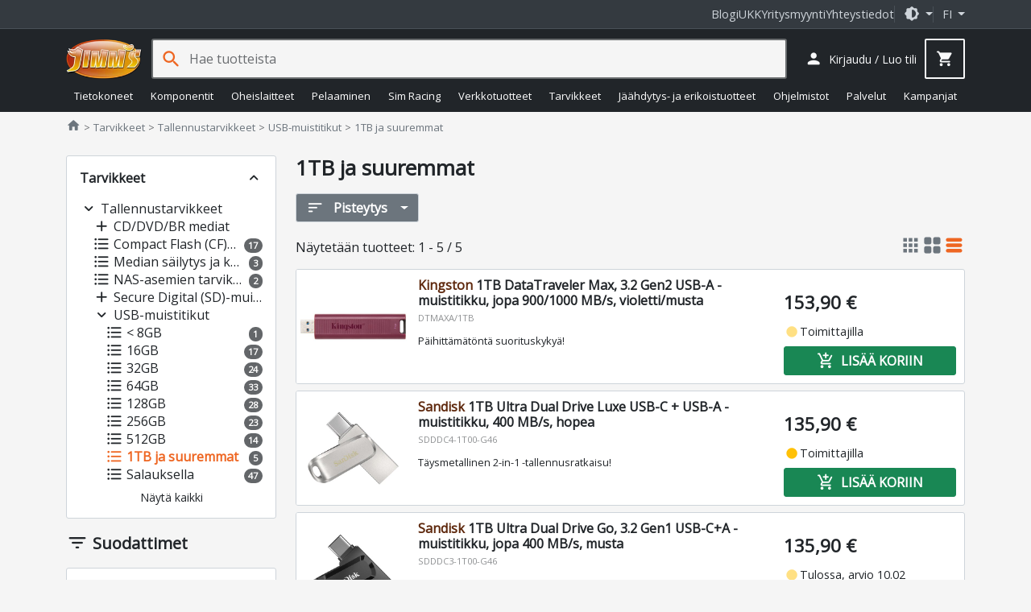

--- FILE ---
content_type: text/html; charset=utf-8
request_url: https://www.jimms.fi/en/Product/List/000-237
body_size: 42115
content:

<!DOCTYPE html>
<html lang="fi">
<head>
    <meta charset="utf-8" />
    <meta http-equiv="Content-Type" content="text/html; utf-8" />
    <meta http-equiv="Content-language" content="fi" />

    <meta name="viewport" content="width=device-width, initial-scale=1.0, minimum-scale=1.0, maximum-scale=2, user-scalable=yes, viewport-fit=auto">
    <meta http-equiv="X-UA-Compatible" content="IE=edge,chrome=1" />
    <meta name="format-detection" content="telephone=no" />
    <meta http-equiv="cache-control" content="max-age=0" />
    <meta http-equiv="cache-control" content="no-cache" />
    <meta http-equiv="expires" content="0" />
    <meta http-equiv="expires" content="Tue, 01 Jan 1980 1:00:00 GMT" />
    <meta http-equiv="pragma" content="no-cache" />

    <meta property="og:title" content="1TB ja suuremmat - USB-muistitikut - Jimms.fi">
<meta property="og:url" content="https://www.jimms.fi/en/Product/List/000-237">
<meta property="og:image" content="http://www.jimms.fi/Content/Images/site/jimmsog.jpg">
<meta property="og:image:secure_url" content="https://www.jimms.fi/Content/Images/site/jimmsog.jpg">
<meta property="og:image:type" content="image/jpeg">
<meta property="og:image:width" content="1200">
<meta property="og:image:height" content="630">
<meta property="og:description" content="Jimms.fi on asiantunteva tietotekniikan, komponenttien ja viihde-elektroniikan verkkokauppa. Tilauksiin aina saatavilla ilmainen toimitusvaihtoehto!">
<meta property="og:site_name" content="Jimms.fi">
<meta property="fb:app_id" content="297181540295864">
<meta name="description" content="Jimms.fi on asiantunteva tietotekniikan, komponenttien ja viihde-elektroniikan verkkokauppa. Tilauksiin aina saatavilla ilmainen toimitusvaihtoehto!" />
<link rel="canonical" href="https://www.jimms.fi/fi/Product/List/000-237" />

    

	<meta name="application-name" content="Jimms.fi">
	<meta name="msapplication-TileColor" content="#333333"/>
	<meta name="msapplication-TileImage" content="/Content/SiteIcons/mstile-144x144.png"/>
	<meta name="theme-color" content="#bb3300"/>

	<link rel="apple-touch-icon" sizes="57x57" href="/Content/SiteIcons/apple-touch-icon-57x57.png"/>
	<link rel="apple-touch-icon" sizes="60x60" href="/Content/SiteIcons/apple-touch-icon-60x60.png"/>
	<link rel="apple-touch-icon" sizes="72x72" href="/Content/SiteIcons/apple-touch-icon-72x72.png"/>
	<link rel="apple-touch-icon" sizes="76x76" href="/Content/SiteIcons/apple-touch-icon-76x76.png"/>
	<link rel="apple-touch-icon" sizes="114x114" href="/Content/SiteIcons/apple-touch-icon-114x114.png"/>
	<link rel="apple-touch-icon" sizes="120x120" href="/Content/SiteIcons/apple-touch-icon-120x120.png"/>
	<link rel="apple-touch-icon" sizes="144x144" href="/Content/SiteIcons/apple-touch-icon-144x144.png"/>
	<link rel="apple-touch-icon" sizes="152x152" href="/Content/SiteIcons/apple-touch-icon-152x152.png"/>
	<link rel="apple-touch-icon" sizes="180x180" href="/Content/SiteIcons/apple-touch-icon-180x180.png"/>
	
	<link rel="icon" type="image/png" href="/Content/SiteIcons/favicon-32x32.png" sizes="32x32"/>
	<link rel="icon" type="image/png" href="/Content/SiteIcons/android-chrome-192x192.png" sizes="192x192"/>
	<link rel="icon" type="image/png" href="/Content/SiteIcons/favicon-96x96.png" sizes="96x96"/>
	<link rel="icon" type="image/png" href="/Content/SiteIcons/favicon-16x16.png" sizes="16x16"/>
	
	<link rel="manifest" href="/manifest.json?v4"/>

	

    <title>1TB ja suuremmat - USB-muistitikut - Jimms.fi</title>

    
    <link rel="preload" href="/Content/fonts/opensans.woff2" as="font" type="font/woff2" crossorigin>
    <link rel="preload" href="/Content/fonts/material-icons-round.woff2" as="font" type="font/woff2" crossorigin>
    
    <link async rel="stylesheet" type="text/css" href="/Content/libs.min.css?v=fl_59" />
    <link defer rel="stylesheet" type="text/css" href="/Content/jimms.min.css?v=fl_59" />
    <link async rel="stylesheet" type="text/css" href="https://fonts.googleapis.com/css2?family=Barlow:ital,wght@0,100;0,200;0,300;0,400;0,500;0,600;0,700;0,800;0,900;1,100;1,200;1,300;1,400;1,500;1,600;1,700;1,800;1,900&family=Inconsolata:wght@200..900&display=swap" />
    
    
    <script type="text/javascript">
        var languageCode = "fi";

        window.defaultTheme = 'auto';
        

        if (window.history.replaceState) {
            window.history.replaceState(null, document.title, 'https://www.jimms.fi/en/Product/List/000-237/tarvikkeet--tallennustarvikkeet--usb-muistitikut--1tb-ja-suuremmat');
        }
    </script>
    <script type="text/javascript" src="/Scripts/app.bundle.js?v=fl_59"></script>
    <script type="text/javascript" src="/Scripts/jimmsfi.min.js?v=fl_59"></script>

    
    <script type="text/javascript">
        viewModel.ShoppingCart = new jimmsfi.ShoppingCartViewModel(true, 0, 0);
        

        window.DY = window.DY || {};
        DY.userActiveConsent = { accepted: false }
        DY.recommendationContext = {
            type: 'CATEGORY', 
            data: ['Tarvikkeet','Tallennustarvikkeet','USB-muistitikut','1TB ja suuremmat'],
            lng: 'fi_FI'
        };
    </script>

    
    <script type="text/javascript">
        
        window.dataLayer = window.dataLayer || [];
        function gtag() { dataLayer.push(arguments); }

        gtag('consent', 'default', {'functionality_storage':'granted','security_storage':'granted','analytics_storage':'denied','personalization_storage':'denied','ad_storage':'denied','ad_user_data': 'denied','ad_personalization':'denied',wait_for_update: 100}); 

        dataLayer.push({'event': 'page_information', 'pageType': 'sub_sub_category'});
        dataLayer.push({'event': 'page_Theme','pageTheme': window.currentTheme});

        window.gtm_consent = {'analytics_storage':'denied','personalization_storage':'denied','ad_storage':'denied','ad_user_data': 'denied','ad_personalization':'denied'};
        gtag('set', 'ads_data_redaction', true);
    </script>

    <script type="text/javascript" src="/Scripts/ui.bundle.js?v=fl_59"></script>
    <script type="text/javascript" src="/Scripts/elements.min.js?v=fl_59"></script>

    
    
 

	<!-- Google Tag Manager -->
<script>(function(w,d,s,l,i){w[l]=w[l]||[];w[l].push({'gtm.start':
new Date().getTime(),event:'gtm.js'});var f=d.getElementsByTagName(s)[0],
j=d.createElement(s),dl=l!='dataLayer'?'&l='+l:'';j.async=true;j.src=
'https://www.googletagmanager.com/gtm.js?id='+i+dl;f.parentNode.insertBefore(j,f);
})(window,document,'script','dataLayer','GTM-MTKJJ5');</script>
<!-- End Google Tag Manager -->


    






 
    



    <link rel="preconnect" href="//cdn-eu.dynamicyield.com">
    <link rel="preconnect" href="//st-eu.dynamicyield.com">
    <link rel="preconnect" href="//rcom-eu.dynamicyield.com">
    <link rel="dns-prefetch" href="//cdn-eu.dynamicyield.com">
    <link rel="dns-prefetch" href="//st-eu.dynamicyield.com">
    <link rel="dns-prefetch" href="//rcom-eu.dynamicyield.com">


    <script type="text/plain" data-category="analytics_cookies" src="//cdn-eu.dynamicyield.com/api/9879196/api_dynamic.js"></script>
    <script type="text/plain" data-category="analytics_cookies" src="//cdn-eu.dynamicyield.com/api/9879196/api_static.js"></script> 


    
</head>

<body>

    <!-- Google Tag Manager (noscript) -->
<noscript><iframe src="https://www.googletagmanager.com/ns.html?id=GTM-MTKJJ5"
height="0" width="0" style="display:none;visibility:hidden"></iframe></noscript>
<!-- End Google Tag Manager (noscript) -->

    


    <div class="jim-toplinkbar">
    <div class="container">

        <a href="https://blog.jimms.fi" target=_blank>Blogi</a>
        <a href="/fi/Info/Faq">UKK</a>
        <a href="/fi/Pages/B2B">Yritysmyynti</a>
        <a href="/fi/Info/Contact">Yhteystiedot</a>

        <div class="separator-line">

            <span role="button" class="dropdown-toggle btn-icon" data-bs-toggle="dropdown" aria-haspopup="true" aria-expanded="false">
                <i class="material-icon theme-icon-active">dark_mode</i>
            </span>

            <ul class="dropdown-menu dropdown-menu-end" role="menu" style="z-index: 1100; --bs-dropdown-min-width: 12rem;">
                <li><button class="dropdown-item d-flex align-items-center gap-2" data-bs-theme-value="light"><i class="material-icon theme-icon">light_mode</i> Vaalea <i class="material-icon ms-auto theme-active-check d-none">check</i></button></li>
                <li><button class="dropdown-item d-flex align-items-center gap-2" data-bs-theme-value="dark"><i class="material-icon">dark_mode</i> Tumma <i class="material-icon ms-auto theme-active-check d-none">check</i></button></li>
                <li><button class="dropdown-item d-flex align-items-center gap-2" data-bs-theme-value="auto"><i class="material-icon">brightness_medium</i> Automaattinen <i class="material-icon ms-auto theme-active-check d-none">check</i></button></li>
            </ul>
        </div>

        <jim-store-language class="jim-store-language separator-line">

            <span role="button" class="dropdown-toggle text-uppercase" data-bs-toggle="dropdown" aria-haspopup="true" aria-expanded="false">
                fi
            </span>

            <ul class="dropdown-menu dropdown-menu-end" role="menu" style="z-index: 1100">
                <li><a class="dropdown-item" href="/fi/Home/ChangeCurrentCulture?newlang=fi"><div class="flag-fi img-fluid border-radius-circle d-inline-block me-2" style="width: 1rem; height: 1rem"></div> Suomi</a></li>
                
            </ul>
        </jim-store-language>
    </div>
</div>


<script>
    const showActiveTheme = theme => {
        const activeThemeIcon = document.querySelector('i.theme-icon-active');
        const btnToActive = document.querySelector(`[data-bs-theme-value="${theme}"]`);
        document.querySelectorAll('[data-bs-theme-value] > i.theme-active-check').forEach(element => {
            if (element.parentNode == btnToActive) {
                element.classList.remove('d-none');
                activeThemeIcon.innerHTML = btnToActive.childNodes[0].innerHTML;
            }
            else {
                element.classList.add('d-none');
            }
        });
    }
    showActiveTheme(getPreferredTheme());
   
    window.addEventListener('DOMContentLoaded', () => {
        document.querySelectorAll('[data-bs-theme-value]').forEach(toggle => {
            toggle.addEventListener('click', () => {
                const theme = toggle.getAttribute('data-bs-theme-value');
                localStorage.setItem('theme', theme);
                setTheme(theme);
                showActiveTheme(theme);
            })
        })
    });
</script>

<style>
     .product-box .offerbadge, .jim-productdetail .product-gallery .offerbadge 
    {
        position: absolute;
        left: 0; bottom: 0.5em;
        border-radius: 0 2em 2em 0;
        background: #FF6400; color: black;
        padding: 0.45em 1.4em 0.45em 0.45em;
        line-height: 1;
        font-size: 0.95em;
        z-index: 100;
        font-weight: bold;
        display: none;
    }

    .jim-productdetail .product-gallery .offerbadge {
        font-size: 1.5em;
    }
    .product-list-rows .product-box .offerbadge {
        font-size: 0.8em;
        padding: 0.4em 1.2em 0.4em 0.4em;
    }

    .product-box .offerbadge, .jim-productdetail .product-gallery .offerbadge 
    {

        &.offerbadge-913 {
            display: block;
            word-spacing: 100vw;
            width: min-content;
            background: rgb(90 0 210);
            color: white;
            padding: 0.75em 2em 0.75em 1em;
            font-family: "Open Sans", sans-serif, "Helvetica Neue", Helvetica, Arial;
            font-weight: 600;
            line-height: 1.1;
            font-style: normal;
            font-size: 0.75em;
            
            &:after {
                content: 'KINKUN- SULATUS- PÄIVÄT';
            }
        }
    }

    .jim-productdetail .product-gallery .offerbadge {

        &.offerbadge-913 {
            font-size: 1.1em;
        }
    }
    .product-list-rows .product-box .offerbadge {

        &.offerbadge-913 {
            padding: 0.6em 1.6em 0.6em 0.8em;
            font-size: 0.70em;
        }
    }

</style>
    

    


<header has="jim-header" id="jim-header" class="header header--search" data-scrollactiveclass="secondary-sticky" data-scrollpositionfix="0px">
	<div class="container d-flex align-items-center justify-content-between flex-wrap flex-lg-nowrap flex-xl-wrap">
		
		<div class="main-nav">
			<jim-drilldown-mega-menu has="jim-drilldownmenu" id="sitemegamenu" class="jim-drilldown-mega-menu jim-drilldown-mega-menu--flat" data-cmaincatid="000-00A" data-ccatid="000-237" data-backtext="Takaisin" data-viewall="Näytä kaikki">
				<button class="btn btn-icon site-nav-toggle js-bind-class-mega-menu">
					<i class="material-icon">menu</i><span class="d-none">Tuoteryhmät</span>
				</button>
				
				


<nav class="site-nav">
	<div class="site-nav-header js-bind-class" id="siteNavHeaderSelector">
		<a class="d-block" href="/"><img src="/Content/Images/site/logo_jimms.png" alt="Jimm's logo" width="170" height="90"></a>
		<span role="button" class="material-icon js-bind-class js-site-nav-x align-middle text-inherit site-nav-header-x">close</span>
	</div>

	<ul class="menu master-menu">
			<li class="node menu-item has-sub-menu" data-maincatid="000-00C">
					<a href="/fi/Product/Tietokoneet" class="js-bind-class">Tietokoneet</a>

				<div class="menudropdown js-bind-class">
					<ul class="menu mega-menu">
							<li class="menu-item has-sub-menu" data-catid="000-0WH" data-menuhidden="false">
								<a href="/fi/Product/List/000-0WH/tietokoneet--jimm-s-pelikoneet" class="js-bind-class">Jimm&#39;s Pelikoneet</a>
									<ul class="menu sub-menu">
											<li class="menu-item text-truncate" data-catid="000-0WN">
												<a href="/fi/Product/List/000-0WN/tietokoneet--jimm-s-pelikoneet--jimm-s-gtg-heti-toimitettavissa" class="js-bind-class">Jimm&#39;s GtG - heti toimitettavissa</a>
											</li>
											<li class="menu-item text-truncate" data-catid="000-234">
												<a href="/fi/Product/List/000-234/tietokoneet--jimm-s-pelikoneet--jimm-s-corsair-icue" class="js-bind-class">Jimm&#39;s &amp; Corsair iCUE</a>
											</li>
											<li class="menu-item text-truncate has-sub-menu" data-catid="000-0WE">
												<a href="/fi/Product/List/000-0WE/tietokoneet--jimm-s-pelikoneet--jimm-s-gamer" class="js-bind-class">Jimm&#39;s Gamer</a>
													<ul class="menu sub-menu">
															<li class="menu-item text-truncate" data-catid="000-1HN"><a href="/fi/Product/List/000-1HN/tietokoneet--jimm-s-pelikoneet--jimm-s-gamer--kevyeen-pelaamiseen" class="js-bind-class">Kevyeen pelaamiseen</a></li>
															<li class="menu-item text-truncate" data-catid="000-1HM"><a href="/fi/Product/List/000-1HM/tietokoneet--jimm-s-pelikoneet--jimm-s-gamer--keskiraskaaseen-pelaamiseen" class="js-bind-class">Keskiraskaaseen pelaamiseen</a></li>
															<li class="menu-item text-truncate" data-catid="000-1HL"><a href="/fi/Product/List/000-1HL/tietokoneet--jimm-s-pelikoneet--jimm-s-gamer--raskaaseen-pelaamiseen" class="js-bind-class">Raskaaseen pelaamiseen</a></li>
													</ul>
											</li>
											<li class="menu-item text-truncate" data-catid="000-1UY">
												<a href="/fi/Product/List/000-1UY/tietokoneet--jimm-s-pelikoneet--jimm-s-liquid-builds" class="js-bind-class">Jimm&#39;s Liquid Builds</a>
											</li>
											<li class="menu-item text-truncate" data-catid="000-12E">
												<a href="/fi/Product/List/000-12E/tietokoneet--jimm-s-pelikoneet--jimm-s-powered-by-asus" class="js-bind-class">Jimm&#39;s Powered by Asus</a>
											</li>
									</ul>
							</li>
								<li class="menu-separator js-bind-class"></li>
							<li class="menu-item has-sub-menu" data-catid="000-0DL" data-menuhidden="false">
								<a href="/fi/Product/List/000-0DL/tietokoneet--jimm-s-koti-ja-tyokoneet" class="js-bind-class">Jimm&#39;s Koti- ja ty&#246;koneet</a>
									<ul class="menu sub-menu">
											<li class="menu-item text-truncate" data-catid="000-1VC">
												<a href="/fi/Product/List/000-1VC/tietokoneet--jimm-s-koti-ja-tyokoneet--jimm-s-heti-toimitettavissa" class="js-bind-class">Jimm&#39;s - Heti toimitettavissa</a>
											</li>
											<li class="menu-item text-truncate" data-catid="000-0DN">
												<a href="/fi/Product/List/000-0DN/tietokoneet--jimm-s-koti-ja-tyokoneet--jimm-s-basic" class="js-bind-class">Jimm&#39;s Basic</a>
											</li>
											<li class="menu-item text-truncate" data-catid="000-0LA">
												<a href="/fi/Product/List/000-0LA/tietokoneet--jimm-s-koti-ja-tyokoneet--jimm-s-economy" class="js-bind-class">Jimm&#39;s Economy</a>
											</li>
									</ul>
							</li>
							<li class="menu-item has-sub-menu" data-catid="000-0DS" data-menuhidden="false">
								<a href="/fi/Product/List/000-0DS/tietokoneet--jimm-s-yrityskoneet" class="js-bind-class">Jimm&#39;s Yrityskoneet</a>
									<ul class="menu sub-menu">
											<li class="menu-item text-truncate" data-catid="000-257">
												<a href="/fi/Product/List/000-257/tietokoneet--jimm-s-yrityskoneet--jimm-s-business-class-optimoidut-tehotyoasemat" class="js-bind-class">Jimm&#39;s Business Class optimoidut tehoty&#246;asemat</a>
											</li>
											<li class="menu-item text-truncate" data-catid="000-1LE">
												<a href="/fi/Product/List/000-1LE/tietokoneet--jimm-s-yrityskoneet--jimm-s-business-class-tehotyoasemat" class="js-bind-class">Jimm&#39;s Business Class tehoty&#246;asemat</a>
											</li>
											<li class="menu-item text-truncate" data-catid="000-2EG">
												<a href="/fi/Product/List/000-2EG/tietokoneet--jimm-s-yrityskoneet--jimm-s-business-class-tyoasemat" class="js-bind-class">Jimm&#39;s Business Class ty&#246;asemat</a>
											</li>
											<li class="menu-item text-truncate" data-catid="000-269">
												<a href="/fi/Product/List/000-269/tietokoneet--jimm-s-yrityskoneet--jimm-s-solid-series-tyoasemat" class="js-bind-class">Jimm&#39;s Solid Series ty&#246;asemat</a>
											</li>
									</ul>
							</li>
								<li class="menu-separator js-bind-class"></li>
							<li class="menu-item has-sub-menu" data-catid="000-026" data-menuhidden="false">
								<a href="/fi/Product/List/000-026/tietokoneet--kannettavat" class="js-bind-class">Kannettavat</a>
									<ul class="menu sub-menu">
											<li class="menu-item text-truncate" data-catid="000-1CT">
												<a href="/fi/Product/List/000-1CT/tietokoneet--kannettavat--chromebook" class="js-bind-class">Chromebook</a>
											</li>
											<li class="menu-item text-truncate has-sub-menu" data-catid="000-1NS">
												<a href="/fi/Product/List/000-1NS/tietokoneet--kannettavat--kuluttajakannettavat" class="js-bind-class">Kuluttajakannettavat</a>
													<ul class="menu sub-menu">
															<li class="menu-item text-truncate" data-catid="000-1C3"><a href="/fi/Product/List/000-1C3/tietokoneet--kannettavat--kuluttajakannettavat--13" class="js-bind-class">13&quot;</a></li>
															<li class="menu-item text-truncate" data-catid="000-1C4"><a href="/fi/Product/List/000-1C4/tietokoneet--kannettavat--kuluttajakannettavat--14" class="js-bind-class">14&quot;</a></li>
															<li class="menu-item text-truncate" data-catid="000-0A6"><a href="/fi/Product/List/000-0A6/tietokoneet--kannettavat--kuluttajakannettavat--15-16" class="js-bind-class">15&quot; - 16&quot;</a></li>
															<li class="menu-item text-truncate" data-catid="000-0AD"><a href="/fi/Product/List/000-0AD/tietokoneet--kannettavat--kuluttajakannettavat--17-20" class="js-bind-class">17&quot; - 20&quot;</a></li>
													</ul>
											</li>
											<li class="menu-item text-truncate" data-catid="000-29W">
												<a href="/fi/Product/List/000-29W/tietokoneet--kannettavat--kunnostetut-kannettavat" class="js-bind-class">Kunnostetut kannettavat</a>
											</li>
											<li class="menu-item text-truncate has-sub-menu" data-catid="000-1NT">
												<a href="/fi/Product/List/000-1NT/tietokoneet--kannettavat--yrityskannettavat" class="js-bind-class">Yrityskannettavat</a>
													<ul class="menu sub-menu">
															<li class="menu-item text-truncate" data-catid="000-1NX"><a href="/fi/Product/List/000-1NX/tietokoneet--kannettavat--yrityskannettavat--13" class="js-bind-class">13&quot;</a></li>
															<li class="menu-item text-truncate" data-catid="000-1NY"><a href="/fi/Product/List/000-1NY/tietokoneet--kannettavat--yrityskannettavat--14" class="js-bind-class">14&quot;</a></li>
															<li class="menu-item text-truncate" data-catid="000-1NZ"><a href="/fi/Product/List/000-1NZ/tietokoneet--kannettavat--yrityskannettavat--15-16" class="js-bind-class">15&quot; - 16&quot;</a></li>
															<li class="menu-item text-truncate" data-catid="000-1P0"><a href="/fi/Product/List/000-1P0/tietokoneet--kannettavat--yrityskannettavat--17-20" class="js-bind-class">17&quot; - 20&quot;</a></li>
													</ul>
											</li>
									</ul>
							</li>
							<li class="menu-item has-sub-menu" data-catid="000-1NC" data-menuhidden="false">
								<a href="/fi/Product/List/000-1NC/tietokoneet--merkkipoytakoneet" class="js-bind-class">Merkkip&#246;yt&#228;koneet</a>
									<ul class="menu sub-menu">
											<li class="menu-item text-truncate" data-catid="000-1N2">
												<a href="/fi/Product/List/000-1N2/tietokoneet--merkkipoytakoneet--aio" class="js-bind-class">AIO</a>
											</li>
											<li class="menu-item text-truncate has-sub-menu" data-catid="000-0GT">
												<a href="/fi/Product/List/000-0GT/tietokoneet--merkkipoytakoneet--barebonet" class="js-bind-class">Barebonet</a>
													<ul class="menu sub-menu">
															<li class="menu-item text-truncate" data-catid="000-0GU"><a href="/fi/Product/List/000-0GU/tietokoneet--merkkipoytakoneet--barebonet--barebone-intel" class="js-bind-class">Barebone Intel</a></li>
													</ul>
											</li>
											<li class="menu-item text-truncate" data-catid="000-1N6">
												<a href="/fi/Product/List/000-1N6/tietokoneet--merkkipoytakoneet--minipc" class="js-bind-class">MiniPC</a>
											</li>
											<li class="menu-item text-truncate" data-catid="000-1N5">
												<a href="/fi/Product/List/000-1N5/tietokoneet--merkkipoytakoneet--pelitietokoneet" class="js-bind-class">Pelitietokoneet</a>
											</li>
											<li class="menu-item text-truncate has-sub-menu" data-catid="000-1NA">
												<a href="/fi/Product/List/000-1NA/tietokoneet--merkkipoytakoneet--yrityksille" class="js-bind-class">Yrityksille</a>
													<ul class="menu sub-menu">
															<li class="menu-item text-truncate" data-catid="000-1N3"><a href="/fi/Product/List/000-1N3/tietokoneet--merkkipoytakoneet--yrityksille--sff" class="js-bind-class">SFF</a></li>
															<li class="menu-item text-truncate" data-catid="000-1N9"><a href="/fi/Product/List/000-1N9/tietokoneet--merkkipoytakoneet--yrityksille--tyoasemat" class="js-bind-class">Ty&#246;asemat</a></li>
													</ul>
											</li>
									</ul>
							</li>
								<li class="menu-separator js-bind-class"></li>
							<li class="menu-item has-sub-menu" data-catid="000-0WS" data-menuhidden="false">
								<a href="/fi/Product/List/000-0WS/tietokoneet--apple" class="js-bind-class">Apple</a>
									<ul class="menu sub-menu">
											<li class="menu-item text-truncate" data-catid="000-0X3">
												<a href="/fi/Product/List/000-0X3/tietokoneet--apple--kannettavat" class="js-bind-class">Kannettavat</a>
											</li>
											<li class="menu-item text-truncate" data-catid="000-0X4">
												<a href="/fi/Product/List/000-0X4/tietokoneet--apple--poytakoneet" class="js-bind-class">P&#246;yt&#228;koneet</a>
											</li>
											<li class="menu-item text-truncate" data-catid="000-0XD">
												<a href="/fi/Product/List/000-0XD/tietokoneet--apple--tablet" class="js-bind-class">Tablet</a>
											</li>
									</ul>
							</li>
							<li class="menu-item has-sub-menu" data-catid="000-027" data-menuhidden="false">
								<a href="/fi/Product/List/000-027/tietokoneet--palvelimet" class="js-bind-class">Palvelimet</a>
									<ul class="menu sub-menu">
											<li class="menu-item text-truncate" data-catid="000-0AE">
												<a href="/fi/Product/List/000-0AE/tietokoneet--palvelimet--tornimalliset" class="js-bind-class">Tornimalliset</a>
											</li>
									</ul>
							</li>
					</ul>
					


<div class="js-bind-class mega-menu-ad d-none d-xl-flex">
    <div has="jim-promotion-box" data-analytics="{&quot;promotion&quot;:{&quot;id&quot;:&quot;megamenu-computers-jimm's gtg pelikoneet&quot;,&quot;name&quot;:&quot;Megamenu - Computers - Jimm's GTG pelikoneet&quot;,&quot;creative&quot;:&quot;Megamenu banner&quot;,&quot;position&quot;:&quot;megamenu-computers_1&quot;}}">
        <a class="js-gtm-promotion-link js-bind-class" href="/fi/Product/List/000-0WN" title="Jimm&#39;s GTG pelikoneet">
            <img class="js-bind-class lazyload" width="250" height="500" title="Jimm&#39;s GTG pelikoneet" alt="Jimm&#39;s GTG pelikoneet" data-src="/Content/Images/megamenu/jimms_gtg.png" />
        </a>
    </div>
</div>
				</div>
			</li>
			<li class="node menu-item has-sub-menu" data-maincatid="000-004">
					<a href="/fi/Product/Komponentit" class="js-bind-class">Komponentit</a>

				<div class="menudropdown js-bind-class">
					<ul class="menu mega-menu">
							<li class="menu-item has-sub-menu" data-catid="000-00H" data-menuhidden="false">
								<a href="/fi/Product/List/000-00H/komponentit--emolevyt" class="js-bind-class">Emolevyt</a>
									<ul class="menu sub-menu">
											<li class="menu-item text-truncate has-sub-menu" data-catid="000-21V">
												<a href="/fi/Product/List/000-21V/komponentit--emolevyt--amd-emolevyt" class="js-bind-class">AMD emolevyt</a>
													<ul class="menu sub-menu">
															<li class="menu-item text-truncate" data-catid="000-1SV"><a href="/fi/Product/List/000-1SV/komponentit--emolevyt--amd-emolevyt--a520-am4" class="js-bind-class">A520 (AM4)</a></li>
															<li class="menu-item text-truncate" data-catid="000-23A"><a href="/fi/Product/List/000-23A/komponentit--emolevyt--amd-emolevyt--a620-am5" class="js-bind-class">A620 (AM5)</a></li>
															<li class="menu-item text-truncate" data-catid="000-1ML"><a href="/fi/Product/List/000-1ML/komponentit--emolevyt--amd-emolevyt--b450-am4" class="js-bind-class">B450 (AM4)</a></li>
															<li class="menu-item text-truncate" data-catid="000-1RL"><a href="/fi/Product/List/000-1RL/komponentit--emolevyt--amd-emolevyt--b550-am4" class="js-bind-class">B550 (AM4)</a></li>
															<li class="menu-item text-truncate" data-catid="000-20E"><a href="/fi/Product/List/000-20E/komponentit--emolevyt--amd-emolevyt--b650-am5" class="js-bind-class">B650 (AM5)</a></li>
															<li class="menu-item text-truncate" data-catid="000-214"><a href="/fi/Product/List/000-214/komponentit--emolevyt--amd-emolevyt--b650e-am5" class="js-bind-class">B650E (AM5)</a></li>
															<li class="menu-item text-truncate" data-catid="000-29U"><a href="/fi/Product/List/000-29U/komponentit--emolevyt--amd-emolevyt--b840-am5" class="js-bind-class">B840 (AM5)</a></li>
															<li class="menu-item text-truncate" data-catid="000-27J"><a href="/fi/Product/List/000-27J/komponentit--emolevyt--amd-emolevyt--b850-am5" class="js-bind-class">B850 (AM5)</a></li>
															<li class="menu-item text-truncate" data-catid="000-1L0"><a href="/fi/Product/List/000-1L0/komponentit--emolevyt--amd-emolevyt--sp3-epyc" class="js-bind-class">SP3 (EPYC)</a></li>
															<li class="menu-item text-truncate" data-catid="000-25R"><a href="/fi/Product/List/000-25R/komponentit--emolevyt--amd-emolevyt--trx50-str5" class="js-bind-class">TRX50 (sTR5)</a></li>
															<li class="menu-item text-truncate" data-catid="000-1TY"><a href="/fi/Product/List/000-1TY/komponentit--emolevyt--amd-emolevyt--wrx80-swrx8" class="js-bind-class">WRX80 (sWRX8)</a></li>
															<li class="menu-item text-truncate" data-catid="000-26G"><a href="/fi/Product/List/000-26G/komponentit--emolevyt--amd-emolevyt--wrx90-str5" class="js-bind-class">WRX90 (sTR5)</a></li>
															<li class="menu-item text-truncate" data-catid="000-20F"><a href="/fi/Product/List/000-20F/komponentit--emolevyt--amd-emolevyt--x670-am5" class="js-bind-class">X670 (AM5)</a></li>
															<li class="menu-item text-truncate" data-catid="000-20G"><a href="/fi/Product/List/000-20G/komponentit--emolevyt--amd-emolevyt--x670e-am5" class="js-bind-class">X670E (AM5)</a></li>
															<li class="menu-item text-truncate" data-catid="000-279"><a href="/fi/Product/List/000-279/komponentit--emolevyt--amd-emolevyt--x870-am5" class="js-bind-class">X870 (AM5)</a></li>
															<li class="menu-item text-truncate" data-catid="000-27A"><a href="/fi/Product/List/000-27A/komponentit--emolevyt--amd-emolevyt--x870e-am5" class="js-bind-class">X870E (AM5)</a></li>
													</ul>
											</li>
											<li class="menu-item text-truncate has-sub-menu" data-catid="000-21W">
												<a href="/fi/Product/List/000-21W/komponentit--emolevyt--intel-emolevyt" class="js-bind-class">Intel emolevyt</a>
													<ul class="menu sub-menu">
															<li class="menu-item text-truncate" data-catid="000-1V8"><a href="/fi/Product/List/000-1V8/komponentit--emolevyt--intel-emolevyt--b660-lga1700" class="js-bind-class">B660 (LGA1700)</a></li>
															<li class="menu-item text-truncate" data-catid="000-233"><a href="/fi/Product/List/000-233/komponentit--emolevyt--intel-emolevyt--b760-lga1700" class="js-bind-class">B760 (LGA1700)</a></li>
															<li class="menu-item text-truncate" data-catid="000-27E"><a href="/fi/Product/List/000-27E/komponentit--emolevyt--intel-emolevyt--b860-lga1851" class="js-bind-class">B860 (LGA1851)</a></li>
															<li class="menu-item text-truncate" data-catid="000-1V7"><a href="/fi/Product/List/000-1V7/komponentit--emolevyt--intel-emolevyt--h610-lga1700" class="js-bind-class">H610 (LGA1700)</a></li>
															<li class="menu-item text-truncate" data-catid="000-27F"><a href="/fi/Product/List/000-27F/komponentit--emolevyt--intel-emolevyt--h810-lga1851" class="js-bind-class">H810 (LGA1851)</a></li>
															<li class="menu-item text-truncate" data-catid="000-03N"><a href="/fi/Product/List/000-03N/komponentit--emolevyt--intel-emolevyt--intel-xeon" class="js-bind-class">Intel Xeon</a></li>
															<li class="menu-item text-truncate" data-catid="000-22V"><a href="/fi/Product/List/000-22V/komponentit--emolevyt--intel-emolevyt--w680-lga1700" class="js-bind-class">W680 (LGA1700)</a></li>
															<li class="menu-item text-truncate" data-catid="000-23T"><a href="/fi/Product/List/000-23T/komponentit--emolevyt--intel-emolevyt--w790-lga4677" class="js-bind-class">W790 (LGA4677)</a></li>
															<li class="menu-item text-truncate" data-catid="000-2D7"><a href="/fi/Product/List/000-2D7/komponentit--emolevyt--intel-emolevyt--w880-lga1851" class="js-bind-class">W880 (LGA1851)</a></li>
															<li class="menu-item text-truncate" data-catid="000-1KD"><a href="/fi/Product/List/000-1KD/komponentit--emolevyt--intel-emolevyt--x299-lga2066" class="js-bind-class">X299 (LGA2066)</a></li>
															<li class="menu-item text-truncate" data-catid="000-1UX"><a href="/fi/Product/List/000-1UX/komponentit--emolevyt--intel-emolevyt--z690-lga1700" class="js-bind-class">Z690 (LGA1700)</a></li>
															<li class="menu-item text-truncate" data-catid="000-215"><a href="/fi/Product/List/000-215/komponentit--emolevyt--intel-emolevyt--z790-lga1700" class="js-bind-class">Z790 (LGA1700)</a></li>
															<li class="menu-item text-truncate" data-catid="000-27D"><a href="/fi/Product/List/000-27D/komponentit--emolevyt--intel-emolevyt--z890-lga1851" class="js-bind-class">Z890 (LGA1851)</a></li>
													</ul>
											</li>
									</ul>
							</li>
							<li class="menu-item has-sub-menu" data-catid="000-00R" data-menuhidden="false">
								<a href="/fi/Product/List/000-00R/komponentit--prosessorit" class="js-bind-class">Prosessorit</a>
									<ul class="menu sub-menu">
											<li class="menu-item text-truncate has-sub-menu" data-catid="000-21K">
												<a href="/fi/Product/List/000-21K/komponentit--prosessorit--amd-prosessorit" class="js-bind-class">AMD prosessorit</a>
													<ul class="menu sub-menu">
															<li class="menu-item text-truncate" data-catid="000-1TA"><a href="/fi/Product/List/000-1TA/komponentit--prosessorit--amd-prosessorit--apu-sarja" class="js-bind-class">APU -sarja</a></li>
															<li class="menu-item text-truncate" data-catid="000-1L1"><a href="/fi/Product/List/000-1L1/komponentit--prosessorit--amd-prosessorit--epyc" class="js-bind-class">EPYC</a></li>
															<li class="menu-item text-truncate" data-catid="000-1WM"><a href="/fi/Product/List/000-1WM/komponentit--prosessorit--amd-prosessorit--ryzen-4000-sarja-am4" class="js-bind-class">Ryzen 4000 -sarja (AM4)</a></li>
															<li class="menu-item text-truncate" data-catid="000-1T8"><a href="/fi/Product/List/000-1T8/komponentit--prosessorit--amd-prosessorit--ryzen-5000-sarja-am4" class="js-bind-class">Ryzen 5000 -sarja (AM4)</a></li>
															<li class="menu-item text-truncate" data-catid="000-212"><a href="/fi/Product/List/000-212/komponentit--prosessorit--amd-prosessorit--ryzen-7000-sarja-am5" class="js-bind-class">Ryzen 7000 -sarja (AM5)</a></li>
															<li class="menu-item text-truncate" data-catid="000-26F"><a href="/fi/Product/List/000-26F/komponentit--prosessorit--amd-prosessorit--ryzen-8000-sarja-am5" class="js-bind-class">Ryzen 8000 -sarja (AM5)</a></li>
															<li class="menu-item text-truncate" data-catid="000-27C"><a href="/fi/Product/List/000-27C/komponentit--prosessorit--amd-prosessorit--ryzen-9000-sarja-am5" class="js-bind-class">Ryzen 9000 -sarja (AM5)</a></li>
															<li class="menu-item text-truncate" data-catid="000-1TZ"><a href="/fi/Product/List/000-1TZ/komponentit--prosessorit--amd-prosessorit--threadripper-sarja" class="js-bind-class">Threadripper -sarja</a></li>
													</ul>
											</li>
											<li class="menu-item text-truncate has-sub-menu" data-catid="000-21L">
												<a href="/fi/Product/List/000-21L/komponentit--prosessorit--intel-prosessorit" class="js-bind-class">Intel prosessorit</a>
													<ul class="menu sub-menu">
															<li class="menu-item text-truncate" data-catid="000-21R"><a href="/fi/Product/List/000-21R/komponentit--prosessorit--intel-prosessorit--10-gen-comet-lake-lga1200" class="js-bind-class">10. Gen Comet Lake (LGA1200)</a></li>
															<li class="menu-item text-truncate" data-catid="000-21N"><a href="/fi/Product/List/000-21N/komponentit--prosessorit--intel-prosessorit--12-gen-alder-lake-lga1700" class="js-bind-class">12. Gen Alder Lake (LGA1700)</a></li>
															<li class="menu-item text-truncate" data-catid="000-21M"><a href="/fi/Product/List/000-21M/komponentit--prosessorit--intel-prosessorit--13-gen-raptor-lake-lga1700" class="js-bind-class">13. Gen Raptor Lake (LGA1700)</a></li>
															<li class="menu-item text-truncate" data-catid="000-25E"><a href="/fi/Product/List/000-25E/komponentit--prosessorit--intel-prosessorit--14-gen-raptor-lake-refresh-lga1700" class="js-bind-class">14. Gen Raptor Lake Refresh (LGA1700)</a></li>
															<li class="menu-item text-truncate" data-catid="000-27H"><a href="/fi/Product/List/000-27H/komponentit--prosessorit--intel-prosessorit--core-ultra-2-arrow-lake-lga1851" class="js-bind-class">Core Ultra 2 Arrow Lake (LGA1851)</a></li>
															<li class="menu-item text-truncate" data-catid="000-054"><a href="/fi/Product/List/000-054/komponentit--prosessorit--intel-prosessorit--intel-xeon-sarja" class="js-bind-class">Intel Xeon -sarja</a></li>
													</ul>
											</li>
									</ul>
							</li>
							<li class="menu-item has-sub-menu" data-catid="000-00P" data-menuhidden="false">
								<a href="/fi/Product/List/000-00P/komponentit--naytonohjaimet" class="js-bind-class">N&#228;yt&#246;nohjaimet</a>
									<ul class="menu sub-menu">
											<li class="menu-item text-truncate has-sub-menu" data-catid="000-0LP">
												<a href="/fi/Product/List/000-0LP/komponentit--naytonohjaimet--amd-radeon" class="js-bind-class">AMD Radeon</a>
													<ul class="menu sub-menu">
															<li class="menu-item text-truncate" data-catid="000-29L"><a href="/fi/Product/List/000-29L/komponentit--naytonohjaimet--amd-radeon--rx-9000-sarja" class="js-bind-class">RX 9000 -sarja</a></li>
													</ul>
											</li>
											<li class="menu-item text-truncate" data-catid="000-04N">
												<a href="/fi/Product/List/000-04N/komponentit--naytonohjaimet--ammattilaiskaytto" class="js-bind-class">Ammattilaisk&#228;ytt&#246;</a>
											</li>
											<li class="menu-item text-truncate has-sub-menu" data-catid="000-15N">
												<a href="/fi/Product/List/000-15N/komponentit--naytonohjaimet--geforce-gt-multimediaan" class="js-bind-class">GeForce GT multimediaan</a>
													<ul class="menu sub-menu">
															<li class="menu-item text-truncate" data-catid="000-1K9"><a href="/fi/Product/List/000-1K9/komponentit--naytonohjaimet--geforce-gt-multimediaan--gt-1000-sarja" class="js-bind-class">GT 1000 sarja</a></li>
															<li class="menu-item text-truncate" data-catid="000-1AS"><a href="/fi/Product/List/000-1AS/komponentit--naytonohjaimet--geforce-gt-multimediaan--gt-700-sarja" class="js-bind-class">GT 700 sarja</a></li>
													</ul>
											</li>
											<li class="menu-item text-truncate has-sub-menu" data-catid="000-1N0">
												<a href="/fi/Product/List/000-1N0/komponentit--naytonohjaimet--geforce-rtx-pelaamiseen" class="js-bind-class">GeForce RTX pelaamiseen</a>
													<ul class="menu sub-menu">
															<li class="menu-item text-truncate" data-catid="000-1VD"><a href="/fi/Product/List/000-1VD/komponentit--naytonohjaimet--geforce-rtx-pelaamiseen--rtx-3050" class="js-bind-class">RTX 3050</a></li>
															<li class="menu-item text-truncate" data-catid="000-2D4"><a href="/fi/Product/List/000-2D4/komponentit--naytonohjaimet--geforce-rtx-pelaamiseen--rtx-5050" class="js-bind-class">RTX 5050</a></li>
															<li class="menu-item text-truncate" data-catid="000-2CX"><a href="/fi/Product/List/000-2CX/komponentit--naytonohjaimet--geforce-rtx-pelaamiseen--rtx-5060" class="js-bind-class">RTX 5060</a></li>
															<li class="menu-item text-truncate" data-catid="000-2CA"><a href="/fi/Product/List/000-2CA/komponentit--naytonohjaimet--geforce-rtx-pelaamiseen--rtx-5060-ti" class="js-bind-class">RTX 5060 Ti</a></li>
															<li class="menu-item text-truncate" data-catid="000-29T"><a href="/fi/Product/List/000-29T/komponentit--naytonohjaimet--geforce-rtx-pelaamiseen--rtx-5070" class="js-bind-class">RTX 5070</a></li>
															<li class="menu-item text-truncate" data-catid="000-29S"><a href="/fi/Product/List/000-29S/komponentit--naytonohjaimet--geforce-rtx-pelaamiseen--rtx-5070-ti" class="js-bind-class">RTX 5070 Ti</a></li>
															<li class="menu-item text-truncate" data-catid="000-29P"><a href="/fi/Product/List/000-29P/komponentit--naytonohjaimet--geforce-rtx-pelaamiseen--rtx-5080" class="js-bind-class">RTX 5080</a></li>
															<li class="menu-item text-truncate" data-catid="000-29R"><a href="/fi/Product/List/000-29R/komponentit--naytonohjaimet--geforce-rtx-pelaamiseen--rtx-5090" class="js-bind-class">RTX 5090</a></li>
													</ul>
											</li>
											<li class="menu-item text-truncate has-sub-menu" data-catid="000-21E">
												<a href="/fi/Product/List/000-21E/komponentit--naytonohjaimet--intel-arc" class="js-bind-class">Intel Arc</a>
													<ul class="menu sub-menu">
															<li class="menu-item text-truncate" data-catid="000-25H"><a href="/fi/Product/List/000-25H/komponentit--naytonohjaimet--intel-arc--a310" class="js-bind-class">A310</a></li>
															<li class="menu-item text-truncate" data-catid="000-21F"><a href="/fi/Product/List/000-21F/komponentit--naytonohjaimet--intel-arc--a380" class="js-bind-class">A380</a></li>
															<li class="menu-item text-truncate" data-catid="000-21G"><a href="/fi/Product/List/000-21G/komponentit--naytonohjaimet--intel-arc--a750" class="js-bind-class">A750</a></li>
															<li class="menu-item text-truncate" data-catid="000-21H"><a href="/fi/Product/List/000-21H/komponentit--naytonohjaimet--intel-arc--a770" class="js-bind-class">A770</a></li>
															<li class="menu-item text-truncate" data-catid="000-29K"><a href="/fi/Product/List/000-29K/komponentit--naytonohjaimet--intel-arc--b570" class="js-bind-class">B570</a></li>
															<li class="menu-item text-truncate" data-catid="000-29J"><a href="/fi/Product/List/000-29J/komponentit--naytonohjaimet--intel-arc--b580" class="js-bind-class">B580</a></li>
													</ul>
											</li>
									</ul>
							</li>
							<li class="menu-item has-sub-menu menu-hidden" data-catid="000-1PS" data-menuhidden="true">
								<a href="/fi/Product/List/000-1PS/komponentit--tuotepaketit" class="js-bind-class">Tuotepaketit</a>
									<ul class="menu sub-menu">
											<li class="menu-item text-truncate" data-catid="000-2E7">
												<a href="/fi/Product/List/000-2E7/komponentit--tuotepaketit--keskiraskaaseen-pelaamiseen" class="js-bind-class">Keskiraskaaseen pelaamiseen</a>
											</li>
											<li class="menu-item text-truncate" data-catid="000-2E8">
												<a href="/fi/Product/List/000-2E8/komponentit--tuotepaketit--raskaaseen-pelaamiseen" class="js-bind-class">Raskaaseen pelaamiseen</a>
											</li>
									</ul>
							</li>
								<li class="menu-separator js-bind-class"></li>
							<li class="menu-item has-sub-menu" data-catid="000-00N" data-menuhidden="false">
								<a href="/fi/Product/List/000-00N/komponentit--muistit" class="js-bind-class">Muistit</a>
									<ul class="menu sub-menu">
											<li class="menu-item text-truncate" data-catid="000-04J">
												<a href="/fi/Product/List/000-04J/komponentit--muistit--ddr3" class="js-bind-class">DDR3</a>
											</li>
											<li class="menu-item text-truncate has-sub-menu" data-catid="000-1C6">
												<a href="/fi/Product/List/000-1C6/komponentit--muistit--ddr4" class="js-bind-class">DDR4</a>
													<ul class="menu sub-menu">
															<li class="menu-item text-truncate" data-catid="000-1S2"><a href="/fi/Product/List/000-1S2/komponentit--muistit--ddr4--4gb" class="js-bind-class">4GB</a></li>
															<li class="menu-item text-truncate" data-catid="000-1S3"><a href="/fi/Product/List/000-1S3/komponentit--muistit--ddr4--8gb" class="js-bind-class">8GB</a></li>
															<li class="menu-item text-truncate" data-catid="000-1S4"><a href="/fi/Product/List/000-1S4/komponentit--muistit--ddr4--16gb" class="js-bind-class">16GB</a></li>
															<li class="menu-item text-truncate" data-catid="000-1S5"><a href="/fi/Product/List/000-1S5/komponentit--muistit--ddr4--32gb" class="js-bind-class">32GB</a></li>
															<li class="menu-item text-truncate" data-catid="000-1S6"><a href="/fi/Product/List/000-1S6/komponentit--muistit--ddr4--64gb" class="js-bind-class">64GB</a></li>
															<li class="menu-item text-truncate" data-catid="000-1S7"><a href="/fi/Product/List/000-1S7/komponentit--muistit--ddr4--128-256gb" class="js-bind-class">128 - 256GB</a></li>
													</ul>
											</li>
											<li class="menu-item text-truncate" data-catid="000-1CP">
												<a href="/fi/Product/List/000-1CP/komponentit--muistit--ddr4-ecc" class="js-bind-class">DDR4 ECC</a>
											</li>
											<li class="menu-item text-truncate has-sub-menu" data-catid="000-1UL">
												<a href="/fi/Product/List/000-1UL/komponentit--muistit--ddr5" class="js-bind-class">DDR5</a>
													<ul class="menu sub-menu">
															<li class="menu-item text-truncate" data-catid="000-1V1"><a href="/fi/Product/List/000-1V1/komponentit--muistit--ddr5--8gb" class="js-bind-class">8GB</a></li>
															<li class="menu-item text-truncate" data-catid="000-1V0"><a href="/fi/Product/List/000-1V0/komponentit--muistit--ddr5--16gb" class="js-bind-class">16GB</a></li>
															<li class="menu-item text-truncate" data-catid="000-25D"><a href="/fi/Product/List/000-25D/komponentit--muistit--ddr5--24gb" class="js-bind-class">24GB</a></li>
															<li class="menu-item text-truncate" data-catid="000-1UZ"><a href="/fi/Product/List/000-1UZ/komponentit--muistit--ddr5--32gb" class="js-bind-class">32GB</a></li>
															<li class="menu-item text-truncate" data-catid="000-23R"><a href="/fi/Product/List/000-23R/komponentit--muistit--ddr5--48gb" class="js-bind-class">48GB</a></li>
															<li class="menu-item text-truncate" data-catid="000-1V2"><a href="/fi/Product/List/000-1V2/komponentit--muistit--ddr5--64gb" class="js-bind-class">64GB</a></li>
															<li class="menu-item text-truncate" data-catid="000-23P"><a href="/fi/Product/List/000-23P/komponentit--muistit--ddr5--96gb" class="js-bind-class">96GB</a></li>
															<li class="menu-item text-truncate" data-catid="000-240"><a href="/fi/Product/List/000-240/komponentit--muistit--ddr5--128gb" class="js-bind-class">128GB</a></li>
															<li class="menu-item text-truncate" data-catid="000-23V"><a href="/fi/Product/List/000-23V/komponentit--muistit--ddr5--192gb" class="js-bind-class">192GB</a></li>
													</ul>
											</li>
											<li class="menu-item text-truncate" data-catid="000-2EF">
												<a href="/fi/Product/List/000-2EF/komponentit--muistit--ddr5-ecc" class="js-bind-class">DDR5 ECC</a>
											</li>
											<li class="menu-item text-truncate" data-catid="000-04G">
												<a href="/fi/Product/List/000-04G/komponentit--muistit--merkkikohtaiset-erikoismuistit" class="js-bind-class">Merkkikohtaiset erikoismuistit</a>
											</li>
											<li class="menu-item text-truncate" data-catid="000-0EP">
												<a href="/fi/Product/List/000-0EP/komponentit--muistit--sodimm-ddr3" class="js-bind-class">SODIMM DDR3</a>
											</li>
											<li class="menu-item text-truncate" data-catid="000-1F3">
												<a href="/fi/Product/List/000-1F3/komponentit--muistit--sodimm-ddr4" class="js-bind-class">SODIMM DDR4</a>
											</li>
											<li class="menu-item text-truncate" data-catid="000-1VE">
												<a href="/fi/Product/List/000-1VE/komponentit--muistit--sodimm-ddr5" class="js-bind-class">SODIMM DDR5</a>
											</li>
									</ul>
							</li>
								<li class="menu-separator js-bind-class"></li>
							<li class="menu-item has-sub-menu" data-catid="000-00K" data-menuhidden="false">
								<a href="/fi/Product/List/000-00K/komponentit--ssd-levyt-kiintolevyt" class="js-bind-class">SSD-levyt / Kiintolevyt</a>
									<ul class="menu sub-menu">
											<li class="menu-item text-truncate" data-catid="000-041">
												<a href="/fi/Product/List/000-041/komponentit--ssd-levyt-kiintolevyt--1-0-2-5-levyt" class="js-bind-class">1,0 - 2,5&quot; -levyt</a>
											</li>
											<li class="menu-item text-truncate has-sub-menu" data-catid="000-0MU">
												<a href="/fi/Product/List/000-0MU/komponentit--ssd-levyt-kiintolevyt--sata-iii-levyt" class="js-bind-class">SATA III -levyt</a>
													<ul class="menu sub-menu">
															<li class="menu-item text-truncate" data-catid="000-1GT"><a href="/fi/Product/List/000-1GT/komponentit--ssd-levyt-kiintolevyt--sata-iii-levyt--1tb" class="js-bind-class">&lt; 1TB</a></li>
															<li class="menu-item text-truncate" data-catid="000-0MV"><a href="/fi/Product/List/000-0MV/komponentit--ssd-levyt-kiintolevyt--sata-iii-levyt--1-2tb" class="js-bind-class">1 - 2TB</a></li>
															<li class="menu-item text-truncate" data-catid="000-1GU"><a href="/fi/Product/List/000-1GU/komponentit--ssd-levyt-kiintolevyt--sata-iii-levyt--3-4tb" class="js-bind-class">3 - 4TB</a></li>
															<li class="menu-item text-truncate" data-catid="000-1GV"><a href="/fi/Product/List/000-1GV/komponentit--ssd-levyt-kiintolevyt--sata-iii-levyt--5-6tb" class="js-bind-class">5 - 6TB</a></li>
															<li class="menu-item text-truncate" data-catid="000-1MX"><a href="/fi/Product/List/000-1MX/komponentit--ssd-levyt-kiintolevyt--sata-iii-levyt--7-8tb" class="js-bind-class">7 - 8TB</a></li>
															<li class="menu-item text-truncate" data-catid="000-1MY"><a href="/fi/Product/List/000-1MY/komponentit--ssd-levyt-kiintolevyt--sata-iii-levyt--9-10tb" class="js-bind-class">9 - 10TB</a></li>
															<li class="menu-item text-truncate" data-catid="000-1MZ"><a href="/fi/Product/List/000-1MZ/komponentit--ssd-levyt-kiintolevyt--sata-iii-levyt--yli-10tb" class="js-bind-class">Yli 10TB</a></li>
													</ul>
											</li>
											<li class="menu-item text-truncate" data-catid="000-040">
												<a href="/fi/Product/List/000-040/komponentit--ssd-levyt-kiintolevyt--scsi-levyt" class="js-bind-class">SCSI -levyt</a>
											</li>
											<li class="menu-item text-truncate has-sub-menu" data-catid="000-0EE">
												<a href="/fi/Product/List/000-0EE/komponentit--ssd-levyt-kiintolevyt--ssd-levyt-2-5" class="js-bind-class">SSD-levyt 2.5&quot;</a>
													<ul class="menu sub-menu">
															<li class="menu-item text-truncate" data-catid="000-1GX"><a href="/fi/Product/List/000-1GX/komponentit--ssd-levyt-kiintolevyt--ssd-levyt-2-5--120-299gb" class="js-bind-class">120 - 299GB</a></li>
															<li class="menu-item text-truncate" data-catid="000-1GY"><a href="/fi/Product/List/000-1GY/komponentit--ssd-levyt-kiintolevyt--ssd-levyt-2-5--300-512gb" class="js-bind-class">300 - 512GB</a></li>
															<li class="menu-item text-truncate" data-catid="000-1RZ"><a href="/fi/Product/List/000-1RZ/komponentit--ssd-levyt-kiintolevyt--ssd-levyt-2-5--1tb" class="js-bind-class">1TB</a></li>
															<li class="menu-item text-truncate" data-catid="000-1S0"><a href="/fi/Product/List/000-1S0/komponentit--ssd-levyt-kiintolevyt--ssd-levyt-2-5--2tb" class="js-bind-class">2TB</a></li>
															<li class="menu-item text-truncate" data-catid="000-1S1"><a href="/fi/Product/List/000-1S1/komponentit--ssd-levyt-kiintolevyt--ssd-levyt-2-5--4-8tb" class="js-bind-class">4 - 8TB</a></li>
													</ul>
											</li>
											<li class="menu-item text-truncate has-sub-menu" data-catid="000-1AR">
												<a href="/fi/Product/List/000-1AR/komponentit--ssd-levyt-kiintolevyt--ssd-levyt-m-2" class="js-bind-class">SSD-levyt M.2</a>
													<ul class="menu sub-menu">
															<li class="menu-item text-truncate" data-catid="000-1RS"><a href="/fi/Product/List/000-1RS/komponentit--ssd-levyt-kiintolevyt--ssd-levyt-m-2--120-250gb" class="js-bind-class">120 - 250GB</a></li>
															<li class="menu-item text-truncate" data-catid="000-1RT"><a href="/fi/Product/List/000-1RT/komponentit--ssd-levyt-kiintolevyt--ssd-levyt-m-2--500gb" class="js-bind-class">500GB</a></li>
															<li class="menu-item text-truncate" data-catid="000-1RU"><a href="/fi/Product/List/000-1RU/komponentit--ssd-levyt-kiintolevyt--ssd-levyt-m-2--1tb" class="js-bind-class">1TB</a></li>
															<li class="menu-item text-truncate" data-catid="000-1RV"><a href="/fi/Product/List/000-1RV/komponentit--ssd-levyt-kiintolevyt--ssd-levyt-m-2--2tb" class="js-bind-class">2TB</a></li>
															<li class="menu-item text-truncate" data-catid="000-1RW"><a href="/fi/Product/List/000-1RW/komponentit--ssd-levyt-kiintolevyt--ssd-levyt-m-2--4-8tb" class="js-bind-class">4 - 8TB</a></li>
													</ul>
											</li>
											<li class="menu-item text-truncate" data-catid="000-0WR">
												<a href="/fi/Product/List/000-0WR/komponentit--ssd-levyt-kiintolevyt--ssd-levyt-msata" class="js-bind-class">SSD-levyt mSATA</a>
											</li>
											<li class="menu-item text-truncate" data-catid="000-2D0">
												<a href="/fi/Product/List/000-2D0/komponentit--ssd-levyt-kiintolevyt--ssd-levyt-u-2" class="js-bind-class">SSD-levyt U.2</a>
											</li>
									</ul>
							</li>
							<li class="menu-item has-sub-menu" data-catid="000-00U" data-menuhidden="false">
								<a href="/fi/Product/List/000-00U/komponentit--virtalahteet" class="js-bind-class">Virtal&#228;hteet</a>
									<ul class="menu sub-menu">
											<li class="menu-item text-truncate has-sub-menu" data-catid="000-24M">
												<a href="/fi/Product/List/000-24M/komponentit--virtalahteet--atx-3-x-virtalahteet" class="js-bind-class">ATX 3.x virtal&#228;hteet</a>
													<ul class="menu sub-menu">
															<li class="menu-item text-truncate" data-catid="000-271"><a href="/fi/Product/List/000-271/komponentit--virtalahteet--atx-3-x-virtalahteet--alle-750w" class="js-bind-class">Alle 750W</a></li>
															<li class="menu-item text-truncate" data-catid="000-272"><a href="/fi/Product/List/000-272/komponentit--virtalahteet--atx-3-x-virtalahteet--750w" class="js-bind-class">750W</a></li>
															<li class="menu-item text-truncate" data-catid="000-273"><a href="/fi/Product/List/000-273/komponentit--virtalahteet--atx-3-x-virtalahteet--850w" class="js-bind-class">850W</a></li>
															<li class="menu-item text-truncate" data-catid="000-274"><a href="/fi/Product/List/000-274/komponentit--virtalahteet--atx-3-x-virtalahteet--1000w-1100w" class="js-bind-class">1000W - 1100W</a></li>
															<li class="menu-item text-truncate" data-catid="000-275"><a href="/fi/Product/List/000-275/komponentit--virtalahteet--atx-3-x-virtalahteet--1200w-1250w" class="js-bind-class">1200W - 1250W</a></li>
															<li class="menu-item text-truncate" data-catid="000-276"><a href="/fi/Product/List/000-276/komponentit--virtalahteet--atx-3-x-virtalahteet--yli-1250w" class="js-bind-class">Yli 1250W</a></li>
													</ul>
											</li>
											<li class="menu-item text-truncate has-sub-menu" data-catid="000-187">
												<a href="/fi/Product/List/000-187/komponentit--virtalahteet--atx-kiinteat-kaapelit" class="js-bind-class">ATX kiinte&#228;t kaapelit</a>
													<ul class="menu sub-menu">
															<li class="menu-item text-truncate" data-catid="000-24E"><a href="/fi/Product/List/000-24E/komponentit--virtalahteet--atx-kiinteat-kaapelit--alle-550w" class="js-bind-class">Alle 550W</a></li>
															<li class="menu-item text-truncate" data-catid="000-24F"><a href="/fi/Product/List/000-24F/komponentit--virtalahteet--atx-kiinteat-kaapelit--550w-600w" class="js-bind-class">550W - 600W</a></li>
															<li class="menu-item text-truncate" data-catid="000-24G"><a href="/fi/Product/List/000-24G/komponentit--virtalahteet--atx-kiinteat-kaapelit--620w-740w" class="js-bind-class">620W - 740W</a></li>
															<li class="menu-item text-truncate" data-catid="000-24H"><a href="/fi/Product/List/000-24H/komponentit--virtalahteet--atx-kiinteat-kaapelit--yli-740w" class="js-bind-class">Yli 740W</a></li>
													</ul>
											</li>
											<li class="menu-item text-truncate has-sub-menu" data-catid="000-188">
												<a href="/fi/Product/List/000-188/komponentit--virtalahteet--atx-modulaariset-kaapelit" class="js-bind-class">ATX modulaariset kaapelit</a>
													<ul class="menu sub-menu">
															<li class="menu-item text-truncate" data-catid="000-245"><a href="/fi/Product/List/000-245/komponentit--virtalahteet--atx-modulaariset-kaapelit--alle-600w" class="js-bind-class">Alle 600W</a></li>
															<li class="menu-item text-truncate" data-catid="000-246"><a href="/fi/Product/List/000-246/komponentit--virtalahteet--atx-modulaariset-kaapelit--600w-740w" class="js-bind-class">600W - 740W</a></li>
															<li class="menu-item text-truncate" data-catid="000-247"><a href="/fi/Product/List/000-247/komponentit--virtalahteet--atx-modulaariset-kaapelit--750w-800w" class="js-bind-class">750W - 800W</a></li>
															<li class="menu-item text-truncate" data-catid="000-248"><a href="/fi/Product/List/000-248/komponentit--virtalahteet--atx-modulaariset-kaapelit--850w-860w" class="js-bind-class">850W - 860W</a></li>
															<li class="menu-item text-truncate" data-catid="000-249"><a href="/fi/Product/List/000-249/komponentit--virtalahteet--atx-modulaariset-kaapelit--1000w" class="js-bind-class">1000W</a></li>
															<li class="menu-item text-truncate" data-catid="000-24A"><a href="/fi/Product/List/000-24A/komponentit--virtalahteet--atx-modulaariset-kaapelit--1050w-1250w" class="js-bind-class">1050W - 1250W</a></li>
															<li class="menu-item text-truncate" data-catid="000-24D"><a href="/fi/Product/List/000-24D/komponentit--virtalahteet--atx-modulaariset-kaapelit--yli-1250w" class="js-bind-class">Yli 1250W</a></li>
													</ul>
											</li>
											<li class="menu-item text-truncate" data-catid="000-130">
												<a href="/fi/Product/List/000-130/komponentit--virtalahteet--erikoisvirtalahteet" class="js-bind-class">Erikoisvirtal&#228;hteet</a>
											</li>
											<li class="menu-item text-truncate has-sub-menu" data-catid="000-05L">
												<a href="/fi/Product/List/000-05L/komponentit--virtalahteet--matx-tfx-sfx" class="js-bind-class">mATX, TFX, SFX</a>
													<ul class="menu sub-menu">
															<li class="menu-item text-truncate" data-catid="000-24J"><a href="/fi/Product/List/000-24J/komponentit--virtalahteet--matx-tfx-sfx--alle-600w" class="js-bind-class">Alle 600W</a></li>
															<li class="menu-item text-truncate" data-catid="000-24K"><a href="/fi/Product/List/000-24K/komponentit--virtalahteet--matx-tfx-sfx--600w-750w" class="js-bind-class">600W - 750W</a></li>
															<li class="menu-item text-truncate" data-catid="000-24L"><a href="/fi/Product/List/000-24L/komponentit--virtalahteet--matx-tfx-sfx--yli-750w" class="js-bind-class">Yli 750W</a></li>
													</ul>
											</li>
									</ul>
							</li>
								<li class="menu-separator js-bind-class"></li>
							<li class="menu-item has-sub-menu" data-catid="000-00J" data-menuhidden="false">
								<a href="/fi/Product/List/000-00J/komponentit--kotelot" class="js-bind-class">Kotelot</a>
									<ul class="menu sub-menu">
											<li class="menu-item text-truncate" data-catid="000-0H7">
												<a href="/fi/Product/List/000-0H7/komponentit--kotelot--atx-full-tornikotelot" class="js-bind-class">ATX Full-tornikotelot</a>
											</li>
											<li class="menu-item text-truncate" data-catid="000-0H5">
												<a href="/fi/Product/List/000-0H5/komponentit--kotelot--atx-htpc-ja-poytakotelot" class="js-bind-class">ATX HTPC- ja p&#246;yt&#228;kotelot</a>
											</li>
											<li class="menu-item text-truncate" data-catid="000-0H6">
												<a href="/fi/Product/List/000-0H6/komponentit--kotelot--atx-midi-ja-mini-tornikotelot" class="js-bind-class">ATX Midi- ja Mini-tornikotelot</a>
											</li>
											<li class="menu-item text-truncate" data-catid="000-03T">
												<a href="/fi/Product/List/000-03T/komponentit--kotelot--matx" class="js-bind-class">mATX</a>
											</li>
											<li class="menu-item text-truncate" data-catid="000-03V">
												<a href="/fi/Product/List/000-03V/komponentit--kotelot--mini-itx-mini-stx" class="js-bind-class">Mini-ITX/Mini-STX</a>
											</li>
											<li class="menu-item text-truncate" data-catid="000-15P">
												<a href="/fi/Product/List/000-15P/komponentit--kotelot--nuc" class="js-bind-class">NUC</a>
											</li>
											<li class="menu-item text-truncate" data-catid="000-03U">
												<a href="/fi/Product/List/000-03U/komponentit--kotelot--server" class="js-bind-class">Server</a>
											</li>
									</ul>
							</li>
								<li class="menu-separator js-bind-class"></li>
							<li class="menu-item has-sub-menu menu-hidden" data-catid="000-00G" data-menuhidden="true">
								<a href="/fi/Product/List/000-00G/komponentit--cd-dvd-blu-ray" class="js-bind-class">CD / DVD / Blu-Ray</a>
									<ul class="menu sub-menu">
											<li class="menu-item text-truncate" data-catid="000-0GY">
												<a href="/fi/Product/List/000-0GY/komponentit--cd-dvd-blu-ray--blu-ray" class="js-bind-class">Blu-Ray</a>
											</li>
											<li class="menu-item text-truncate" data-catid="000-03F">
												<a href="/fi/Product/List/000-03F/komponentit--cd-dvd-blu-ray--dvd-rw" class="js-bind-class">DVD+-RW</a>
											</li>
											<li class="menu-item text-truncate has-sub-menu" data-catid="000-0ER">
												<a href="/fi/Product/List/000-0ER/komponentit--cd-dvd-blu-ray--ulkoiset-asemat" class="js-bind-class">Ulkoiset asemat</a>
													<ul class="menu sub-menu">
															<li class="menu-item text-truncate" data-catid="000-2D6"><a href="/fi/Product/List/000-2D6/komponentit--cd-dvd-blu-ray--ulkoiset-asemat--blu-ray" class="js-bind-class">Blu-Ray</a></li>
															<li class="menu-item text-truncate" data-catid="000-2D5"><a href="/fi/Product/List/000-2D5/komponentit--cd-dvd-blu-ray--ulkoiset-asemat--dvd" class="js-bind-class">DVD</a></li>
													</ul>
											</li>
									</ul>
							</li>
							<li class="menu-item has-sub-menu menu-hidden" data-catid="000-1L7" data-menuhidden="true">
								<a href="/fi/Product/List/000-1L7/komponentit--itsenaiset-alustat" class="js-bind-class">Itsen&#228;iset alustat</a>
									<ul class="menu sub-menu">
											<li class="menu-item text-truncate" data-catid="000-1L8">
												<a href="/fi/Product/List/000-1L8/komponentit--itsenaiset-alustat--alustat" class="js-bind-class">Alustat</a>
											</li>
											<li class="menu-item text-truncate" data-catid="000-1K4">
												<a href="/fi/Product/List/000-1K4/komponentit--itsenaiset-alustat--kotelot" class="js-bind-class">Kotelot</a>
											</li>
											<li class="menu-item text-truncate" data-catid="000-1L9">
												<a href="/fi/Product/List/000-1L9/komponentit--itsenaiset-alustat--tarvikkeet" class="js-bind-class">Tarvikkeet</a>
											</li>
									</ul>
							</li>
							<li class="menu-item has-sub-menu menu-hidden" data-catid="000-00L" data-menuhidden="true">
								<a href="/fi/Product/List/000-00L/komponentit--levykeasemat" class="js-bind-class">Levykeasemat</a>
									<ul class="menu sub-menu">
											<li class="menu-item text-truncate" data-catid="000-042">
												<a href="/fi/Product/List/000-042/komponentit--levykeasemat--levykeasema-3-5" class="js-bind-class">Levykeasema 3,5&quot;</a>
											</li>
									</ul>
							</li>
							<li class="menu-item has-sub-menu menu-hidden" data-catid="000-00M" data-menuhidden="true">
								<a href="/fi/Product/List/000-00M/komponentit--lisakortit" class="js-bind-class">Lis&#228;kortit</a>
									<ul class="menu sub-menu">
											<li class="menu-item text-truncate" data-catid="000-12Y">
												<a href="/fi/Product/List/000-12Y/komponentit--lisakortit--kuvankaappauskortit" class="js-bind-class">Kuvankaappauskortit</a>
											</li>
											<li class="menu-item text-truncate" data-catid="000-1F5">
												<a href="/fi/Product/List/000-1F5/komponentit--lisakortit--m-2-sovitinkortit" class="js-bind-class">M.2 -sovitinkortit</a>
											</li>
											<li class="menu-item text-truncate" data-catid="000-0NN">
												<a href="/fi/Product/List/000-0NN/komponentit--lisakortit--pcmcia-ja-expresscard-kortit" class="js-bind-class">PCMCIA- ja ExpressCard -kortit</a>
											</li>
											<li class="menu-item text-truncate" data-catid="000-1JU">
												<a href="/fi/Product/List/000-1JU/komponentit--lisakortit--sarja-ja-rinnakkaiskortit" class="js-bind-class">Sarja- ja rinnakkaiskortit</a>
											</li>
											<li class="menu-item text-truncate" data-catid="000-0H1">
												<a href="/fi/Product/List/000-0H1/komponentit--lisakortit--sata-ja-raid-ohjaimet" class="js-bind-class">SATA- ja RAID-ohjaimet</a>
											</li>
											<li class="menu-item text-truncate" data-catid="000-1J9">
												<a href="/fi/Product/List/000-1J9/komponentit--lisakortit--tpm" class="js-bind-class">TPM</a>
											</li>
											<li class="menu-item text-truncate" data-catid="000-043">
												<a href="/fi/Product/List/000-043/komponentit--lisakortit--usb-firewire-ja-thunderbolt-kortit" class="js-bind-class">USB-, FireWire- ja Thunderbolt-kortit</a>
											</li>
									</ul>
							</li>
							<li class="menu-item menu-hidden" data-catid="000-00X" data-menuhidden="true">
								<a href="/fi/Product/List/000-00X/komponentit--aanikortit" class="js-bind-class">&#196;&#228;nikortit</a>
							</li>
					</ul>
					

<div class="js-bind-class mega-menu-ad d-none d-xl-flex">
    <div has="jim-promotion-box" data-analytics="{&quot;promotion&quot;:{&quot;id&quot;:&quot;megamenu-components-kolink&quot;,&quot;name&quot;:&quot;Megamenu - PC Components - Kolink&quot;,&quot;creative&quot;:&quot;Megamenu banner&quot;,&quot;position&quot;:&quot;megamenu-components_1&quot;}}">
        <a class="js-gtm-promotion-link js-bind-class" href="/fi/Product/List/000-00J?fv=1496" title="Kolink">
            <img class="js-bind-class lazyload" width="250" height="500" title="Kolink" alt="Kolink" data-src="/Content/Images/megamenu/Kolink.jpg" />
        </a>
    </div>
</div>



				</div>
			</li>
			<li class="node menu-item has-sub-menu" data-maincatid="000-006">
					<a href="/fi/Product/Oheislaitteet" class="js-bind-class">Oheislaitteet</a>

				<div class="menudropdown js-bind-class">
					<ul class="menu mega-menu">
							<li class="menu-item has-sub-menu menu-hidden" data-catid="000-01T" data-menuhidden="true">
								<a href="/fi/Product/List/000-01T/oheislaitteet--audiolaitteet" class="js-bind-class">Audiolaitteet</a>
									<ul class="menu sub-menu">
											<li class="menu-item text-truncate" data-catid="000-0VU">
												<a href="/fi/Product/List/000-0VU/oheislaitteet--audiolaitteet--da-muuntimet" class="js-bind-class">DA-muuntimet</a>
											</li>
									</ul>
							</li>
							<li class="menu-item has-sub-menu menu-hidden" data-catid="000-0K8" data-menuhidden="true">
								<a href="/fi/Product/List/000-0K8/oheislaitteet--bluetooth" class="js-bind-class">Bluetooth</a>
									<ul class="menu sub-menu">
											<li class="menu-item text-truncate" data-catid="000-0K9">
												<a href="/fi/Product/List/000-0K9/oheislaitteet--bluetooth--bluetooth-sovittimet" class="js-bind-class">Bluetooth sovittimet</a>
											</li>
									</ul>
							</li>
							<li class="menu-item has-sub-menu menu-hidden" data-catid="000-0KY" data-menuhidden="true">
								<a href="/fi/Product/List/000-0KY/oheislaitteet--gps" class="js-bind-class">GPS</a>
									<ul class="menu sub-menu">
											<li class="menu-item text-truncate" data-catid="000-0KX">
												<a href="/fi/Product/List/000-0KX/oheislaitteet--gps--gps-laitteet" class="js-bind-class">GPS-laitteet</a>
											</li>
									</ul>
							</li>
							<li class="menu-item has-sub-menu menu-hidden" data-catid="000-073" data-menuhidden="true">
								<a href="/fi/Product/List/000-073/oheislaitteet--kaiuttimet" class="js-bind-class">Kaiuttimet</a>
									<ul class="menu sub-menu">
											<li class="menu-item text-truncate" data-catid="000-293">
												<a href="/fi/Product/List/000-293/oheislaitteet--kaiuttimet--2-0-kaiuttimet" class="js-bind-class">2.0 -kaiuttimet</a>
											</li>
											<li class="menu-item text-truncate" data-catid="000-0VR">
												<a href="/fi/Product/List/000-0VR/oheislaitteet--kaiuttimet--2-1-5-1-kaiutinjarjestelmat" class="js-bind-class">2.1 / 5.1 -kaiutinj&#228;rjestelm&#228;t</a>
											</li>
											<li class="menu-item text-truncate" data-catid="000-17V">
												<a href="/fi/Product/List/000-17V/oheislaitteet--kaiuttimet--kannettavat-kaiuttimet" class="js-bind-class">Kannettavat kaiuttimet</a>
											</li>
											<li class="menu-item text-truncate" data-catid="000-1LC">
												<a href="/fi/Product/List/000-1LC/oheislaitteet--kaiuttimet--muut" class="js-bind-class">Muut</a>
											</li>
											<li class="menu-item text-truncate" data-catid="000-0VS">
												<a href="/fi/Product/List/000-0VS/oheislaitteet--kaiuttimet--soundbar" class="js-bind-class">Soundbar</a>
											</li>
											<li class="menu-item text-truncate" data-catid="000-0VE">
												<a href="/fi/Product/List/000-0VE/oheislaitteet--kaiuttimet--subwooferit" class="js-bind-class">Subwooferit</a>
											</li>
											<li class="menu-item text-truncate" data-catid="000-292">
												<a href="/fi/Product/List/000-292/oheislaitteet--kaiuttimet--verkkokaiuttimet" class="js-bind-class">Verkkokaiuttimet</a>
											</li>
									</ul>
							</li>
							<li class="menu-item has-sub-menu menu-hidden" data-catid="000-0L0" data-menuhidden="true">
								<a href="/fi/Product/List/000-0L0/oheislaitteet--kortinlukijat" class="js-bind-class">Kortinlukijat</a>
									<ul class="menu sub-menu">
											<li class="menu-item text-truncate" data-catid="000-0L2">
												<a href="/fi/Product/List/000-0L2/oheislaitteet--kortinlukijat--henkilo-ja-muut-korttilukijat" class="js-bind-class">Henkil&#246;- ja muut korttilukijat</a>
											</li>
											<li class="menu-item text-truncate" data-catid="000-295">
												<a href="/fi/Product/List/000-295/oheislaitteet--kortinlukijat--muistikortinlukijat" class="js-bind-class">Muistikortinlukijat</a>
											</li>
									</ul>
							</li>
							<li class="menu-item has-sub-menu" data-catid="000-074" data-menuhidden="false">
								<a href="/fi/Product/List/000-074/oheislaitteet--kuulokkeet-ja-mikrofonit" class="js-bind-class">Kuulokkeet ja mikrofonit</a>
									<ul class="menu sub-menu">
											<li class="menu-item text-truncate has-sub-menu" data-catid="000-0RW">
												<a href="/fi/Product/List/000-0RW/oheislaitteet--kuulokkeet-ja-mikrofonit--headsetit" class="js-bind-class">Headsetit</a>
													<ul class="menu sub-menu">
															<li class="menu-item text-truncate" data-catid="000-23E"><a href="/fi/Product/List/000-23E/oheislaitteet--kuulokkeet-ja-mikrofonit--headsetit--pelikayttoon" class="js-bind-class">Pelik&#228;ytt&#246;&#246;n</a></li>
															<li class="menu-item text-truncate" data-catid="000-23D"><a href="/fi/Product/List/000-23D/oheislaitteet--kuulokkeet-ja-mikrofonit--headsetit--toimistokayttoon" class="js-bind-class">Toimistok&#228;ytt&#246;&#246;n</a></li>
													</ul>
											</li>
											<li class="menu-item text-truncate" data-catid="000-0RV">
												<a href="/fi/Product/List/000-0RV/oheislaitteet--kuulokkeet-ja-mikrofonit--hifi-kuulokkeet" class="js-bind-class">HiFi-kuulokkeet</a>
											</li>
											<li class="menu-item text-truncate has-sub-menu" data-catid="000-0RZ">
												<a href="/fi/Product/List/000-0RZ/oheislaitteet--kuulokkeet-ja-mikrofonit--langattomat-headsetit" class="js-bind-class">Langattomat headsetit</a>
													<ul class="menu sub-menu">
															<li class="menu-item text-truncate" data-catid="000-23G"><a href="/fi/Product/List/000-23G/oheislaitteet--kuulokkeet-ja-mikrofonit--langattomat-headsetit--pelikayttoon" class="js-bind-class">Pelik&#228;ytt&#246;&#246;n</a></li>
															<li class="menu-item text-truncate" data-catid="000-23F"><a href="/fi/Product/List/000-23F/oheislaitteet--kuulokkeet-ja-mikrofonit--langattomat-headsetit--toimistokayttoon" class="js-bind-class">Toimistok&#228;ytt&#246;&#246;n</a></li>
													</ul>
											</li>
											<li class="menu-item text-truncate" data-catid="000-0RU">
												<a href="/fi/Product/List/000-0RU/oheislaitteet--kuulokkeet-ja-mikrofonit--langattomat-kuulokkeet" class="js-bind-class">Langattomat kuulokkeet</a>
											</li>
											<li class="menu-item text-truncate" data-catid="000-296">
												<a href="/fi/Product/List/000-296/oheislaitteet--kuulokkeet-ja-mikrofonit--langattomat-nappikuulokkeet" class="js-bind-class">Langattomat nappikuulokkeet</a>
											</li>
											<li class="menu-item text-truncate" data-catid="000-22W">
												<a href="/fi/Product/List/000-22W/oheislaitteet--kuulokkeet-ja-mikrofonit--mikrofonijalustat-telineet" class="js-bind-class">Mikrofonijalustat / -telineet</a>
											</li>
											<li class="menu-item text-truncate" data-catid="000-0RX">
												<a href="/fi/Product/List/000-0RX/oheislaitteet--kuulokkeet-ja-mikrofonit--mikrofonit" class="js-bind-class">Mikrofonit</a>
											</li>
											<li class="menu-item text-truncate" data-catid="000-29E">
												<a href="/fi/Product/List/000-29E/oheislaitteet--kuulokkeet-ja-mikrofonit--muut-kuulokkeet" class="js-bind-class">Muut kuulokkeet</a>
											</li>
											<li class="menu-item text-truncate" data-catid="000-0RY">
												<a href="/fi/Product/List/000-0RY/oheislaitteet--kuulokkeet-ja-mikrofonit--nappikuulokkeet" class="js-bind-class">Nappikuulokkeet</a>
											</li>
											<li class="menu-item text-truncate has-sub-menu" data-catid="000-1F1">
												<a href="/fi/Product/List/000-1F1/oheislaitteet--kuulokkeet-ja-mikrofonit--tarvikkeet" class="js-bind-class">Tarvikkeet</a>
													<ul class="menu sub-menu">
															<li class="menu-item text-truncate" data-catid="000-29A"><a href="/fi/Product/List/000-29A/oheislaitteet--kuulokkeet-ja-mikrofonit--tarvikkeet--lataus-data" class="js-bind-class">Lataus/data</a></li>
															<li class="menu-item text-truncate" data-catid="000-29C"><a href="/fi/Product/List/000-29C/oheislaitteet--kuulokkeet-ja-mikrofonit--tarvikkeet--mikrofonille" class="js-bind-class">Mikrofonille</a></li>
															<li class="menu-item text-truncate" data-catid="000-29D"><a href="/fi/Product/List/000-29D/oheislaitteet--kuulokkeet-ja-mikrofonit--tarvikkeet--muut" class="js-bind-class">Muut</a></li>
															<li class="menu-item text-truncate" data-catid="000-297"><a href="/fi/Product/List/000-297/oheislaitteet--kuulokkeet-ja-mikrofonit--tarvikkeet--vaihtokaapelit" class="js-bind-class">Vaihtokaapelit</a></li>
															<li class="menu-item text-truncate" data-catid="000-298"><a href="/fi/Product/List/000-298/oheislaitteet--kuulokkeet-ja-mikrofonit--tarvikkeet--vaihtopehmusteet" class="js-bind-class">Vaihtopehmusteet</a></li>
													</ul>
											</li>
									</ul>
							</li>
							<li class="menu-item has-sub-menu menu-hidden" data-catid="000-0GF" data-menuhidden="true">
								<a href="/fi/Product/List/000-0GF/oheislaitteet--lelut" class="js-bind-class">Lelut</a>
									<ul class="menu sub-menu">
											<li class="menu-item text-truncate" data-catid="000-0GG">
												<a href="/fi/Product/List/000-0GG/oheislaitteet--lelut--kauko-ohjattavat" class="js-bind-class">Kauko-ohjattavat</a>
											</li>
									</ul>
							</li>
							<li class="menu-item has-sub-menu menu-hidden" data-catid="000-016" data-menuhidden="true">
								<a href="/fi/Product/List/000-016/oheislaitteet--multimedialaitteet" class="js-bind-class">Multimedialaitteet</a>
									<ul class="menu sub-menu">
											<li class="menu-item text-truncate" data-catid="000-1PP">
												<a href="/fi/Product/List/000-1PP/oheislaitteet--multimedialaitteet--konferenssilaitteet" class="js-bind-class">Konferenssilaitteet</a>
											</li>
									</ul>
							</li>
							<li class="menu-item has-sub-menu" data-catid="000-015" data-menuhidden="false">
								<a href="/fi/Product/List/000-015/oheislaitteet--nappaimistot-ja-hiiret" class="js-bind-class">N&#228;pp&#228;imist&#246;t ja hiiret</a>
									<ul class="menu sub-menu">
											<li class="menu-item text-truncate" data-catid="000-0YX">
												<a href="/fi/Product/List/000-0YX/oheislaitteet--nappaimistot-ja-hiiret--ergonomiset" class="js-bind-class">Ergonomiset</a>
											</li>
											<li class="menu-item text-truncate" data-catid="000-06X">
												<a href="/fi/Product/List/000-06X/oheislaitteet--nappaimistot-ja-hiiret--hiiret-langalliset" class="js-bind-class">Hiiret (langalliset)</a>
											</li>
											<li class="menu-item text-truncate" data-catid="000-0L3">
												<a href="/fi/Product/List/000-0L3/oheislaitteet--nappaimistot-ja-hiiret--hiiret-langattomat" class="js-bind-class">Hiiret (langattomat)</a>
											</li>
											<li class="menu-item text-truncate" data-catid="000-1EJ">
												<a href="/fi/Product/List/000-1EJ/oheislaitteet--nappaimistot-ja-hiiret--hiirten-ja-nappaimistojen-tarvikkeet" class="js-bind-class">Hiirten ja n&#228;pp&#228;imist&#246;jen tarvikkeet</a>
											</li>
											<li class="menu-item text-truncate" data-catid="000-16C">
												<a href="/fi/Product/List/000-16C/oheislaitteet--nappaimistot-ja-hiiret--kosketuspoydat-ja-tasohiiret" class="js-bind-class">Kosketusp&#246;yd&#228;t ja tasohiiret</a>
											</li>
											<li class="menu-item text-truncate" data-catid="000-109">
												<a href="/fi/Product/List/000-109/oheislaitteet--nappaimistot-ja-hiiret--mekaaniset" class="js-bind-class">Mekaaniset</a>
											</li>
											<li class="menu-item text-truncate" data-catid="000-06Y">
												<a href="/fi/Product/List/000-06Y/oheislaitteet--nappaimistot-ja-hiiret--nappaimisto-ja-hiiriyhdistelmat-langalliset" class="js-bind-class">N&#228;pp&#228;imist&#246;- ja hiiriyhdistelm&#228;t (langalliset)</a>
											</li>
											<li class="menu-item text-truncate" data-catid="000-0L4">
												<a href="/fi/Product/List/000-0L4/oheislaitteet--nappaimistot-ja-hiiret--nappaimisto-ja-hiiriyhdistelmat-langattomat" class="js-bind-class">N&#228;pp&#228;imist&#246;- ja hiiriyhdistelm&#228;t (langattomat)</a>
											</li>
											<li class="menu-item text-truncate" data-catid="000-1D7">
												<a href="/fi/Product/List/000-1D7/oheislaitteet--nappaimistot-ja-hiiret--nappaimistohatut-kytkimet" class="js-bind-class">N&#228;pp&#228;imist&#246;hatut + kytkimet</a>
											</li>
											<li class="menu-item text-truncate" data-catid="000-06W">
												<a href="/fi/Product/List/000-06W/oheislaitteet--nappaimistot-ja-hiiret--nappaimistot-langalliset" class="js-bind-class">N&#228;pp&#228;imist&#246;t (langalliset)</a>
											</li>
											<li class="menu-item text-truncate" data-catid="000-0L5">
												<a href="/fi/Product/List/000-0L5/oheislaitteet--nappaimistot-ja-hiiret--nappaimistot-langattomat" class="js-bind-class">N&#228;pp&#228;imist&#246;t (langattomat)</a>
											</li>
											<li class="menu-item text-truncate" data-catid="000-0SZ">
												<a href="/fi/Product/List/000-0SZ/oheislaitteet--nappaimistot-ja-hiiret--peli-ja-erikoisohjaimet" class="js-bind-class">Peli- ja erikoisohjaimet</a>
											</li>
									</ul>
							</li>
							<li class="menu-item has-sub-menu menu-hidden" data-catid="000-0KJ" data-menuhidden="true">
								<a href="/fi/Product/List/000-0KJ/oheislaitteet--naytot" class="js-bind-class">N&#228;yt&#246;t</a>
									<ul class="menu sub-menu">
											<li class="menu-item text-truncate" data-catid="000-14H">
												<a href="/fi/Product/List/000-14H/oheislaitteet--naytot--20" class="js-bind-class">&lt; 20&quot;</a>
											</li>
											<li class="menu-item text-truncate" data-catid="000-14J">
												<a href="/fi/Product/List/000-14J/oheislaitteet--naytot--20-22" class="js-bind-class">20&quot; - 22&quot;</a>
											</li>
											<li class="menu-item text-truncate" data-catid="000-14K">
												<a href="/fi/Product/List/000-14K/oheislaitteet--naytot--23-25" class="js-bind-class">23&quot; - 25&quot;</a>
											</li>
											<li class="menu-item text-truncate" data-catid="000-1D3">
												<a href="/fi/Product/List/000-1D3/oheislaitteet--naytot--26-27" class="js-bind-class">26&quot; - 27&quot;</a>
											</li>
											<li class="menu-item text-truncate" data-catid="000-1D4">
												<a href="/fi/Product/List/000-1D4/oheislaitteet--naytot--28-32" class="js-bind-class">28&quot; - 32&quot;</a>
											</li>
											<li class="menu-item text-truncate" data-catid="000-20L">
												<a href="/fi/Product/List/000-20L/oheislaitteet--naytot--34" class="js-bind-class">34&quot; &lt;</a>
											</li>
											<li class="menu-item text-truncate" data-catid="000-1CZ">
												<a href="/fi/Product/List/000-1CZ/oheislaitteet--naytot--144hz" class="js-bind-class">144Hz</a>
											</li>
											<li class="menu-item text-truncate" data-catid="000-1SJ">
												<a href="/fi/Product/List/000-1SJ/oheislaitteet--naytot--165hz" class="js-bind-class">165Hz &lt;</a>
											</li>
											<li class="menu-item text-truncate" data-catid="000-1SE">
												<a href="/fi/Product/List/000-1SE/oheislaitteet--naytot--240hz" class="js-bind-class">240Hz &lt;</a>
											</li>
											<li class="menu-item text-truncate" data-catid="000-1SF">
												<a href="/fi/Product/List/000-1SF/oheislaitteet--naytot--300hz" class="js-bind-class">300Hz &lt;</a>
											</li>
											<li class="menu-item text-truncate" data-catid="000-182">
												<a href="/fi/Product/List/000-182/oheislaitteet--naytot--4k-naytot" class="js-bind-class">4K-n&#228;yt&#246;t</a>
											</li>
											<li class="menu-item text-truncate" data-catid="000-1HH">
												<a href="/fi/Product/List/000-1HH/oheislaitteet--naytot--freesync" class="js-bind-class">FreeSync</a>
											</li>
											<li class="menu-item text-truncate" data-catid="000-1KU">
												<a href="/fi/Product/List/000-1KU/oheislaitteet--naytot--freesync-premium" class="js-bind-class">FreeSync Premium</a>
											</li>
											<li class="menu-item text-truncate" data-catid="000-1SS">
												<a href="/fi/Product/List/000-1SS/oheislaitteet--naytot--freesync-premium-pro" class="js-bind-class">FreeSync Premium Pro</a>
											</li>
											<li class="menu-item text-truncate" data-catid="000-1HJ">
												<a href="/fi/Product/List/000-1HJ/oheislaitteet--naytot--g-sync" class="js-bind-class">G-SYNC</a>
											</li>
											<li class="menu-item text-truncate" data-catid="000-143">
												<a href="/fi/Product/List/000-143/oheislaitteet--naytot--infonaytot" class="js-bind-class">Infon&#228;yt&#246;t</a>
											</li>
											<li class="menu-item text-truncate" data-catid="000-11R">
												<a href="/fi/Product/List/000-11R/oheislaitteet--naytot--kosketusnaytot" class="js-bind-class">Kosketusn&#228;yt&#246;t</a>
											</li>
											<li class="menu-item text-truncate" data-catid="000-20A">
												<a href="/fi/Product/List/000-20A/oheislaitteet--naytot--mobiilinaytot" class="js-bind-class">Mobiilin&#228;yt&#246;t</a>
											</li>
											<li class="menu-item text-truncate" data-catid="000-1D2">
												<a href="/fi/Product/List/000-1D2/oheislaitteet--naytot--ultrawide-21-9" class="js-bind-class">Ultrawide 21:9</a>
											</li>
											<li class="menu-item text-truncate" data-catid="000-1SG">
												<a href="/fi/Product/List/000-1SG/oheislaitteet--naytot--ultrawide-32-9" class="js-bind-class">Ultrawide 32:9</a>
											</li>
									</ul>
							</li>
							<li class="menu-item has-sub-menu" data-catid="000-1EX" data-menuhidden="false">
								<a href="/fi/Product/List/000-1EX/oheislaitteet--peli-ja-erikoisohjaimet" class="js-bind-class">Peli- ja erikoisohjaimet</a>
									<ul class="menu sub-menu">
											<li class="menu-item text-truncate" data-catid="000-1MF">
												<a href="/fi/Product/List/000-1MF/oheislaitteet--peli-ja-erikoisohjaimet--joystickit" class="js-bind-class">Joystickit</a>
											</li>
											<li class="menu-item text-truncate" data-catid="000-1MG">
												<a href="/fi/Product/List/000-1MG/oheislaitteet--peli-ja-erikoisohjaimet--muut" class="js-bind-class">Muut</a>
											</li>
											<li class="menu-item text-truncate" data-catid="000-1MJ">
												<a href="/fi/Product/List/000-1MJ/oheislaitteet--peli-ja-erikoisohjaimet--padit" class="js-bind-class">Padit</a>
											</li>
									</ul>
							</li>
							<li class="menu-item has-sub-menu menu-hidden" data-catid="000-019" data-menuhidden="true">
								<a href="/fi/Product/List/000-019/oheislaitteet--piirtopoydat" class="js-bind-class">Piirtop&#246;yd&#228;t</a>
									<ul class="menu sub-menu">
											<li class="menu-item text-truncate" data-catid="000-1JN">
												<a href="/fi/Product/List/000-1JN/oheislaitteet--piirtopoydat--digitoijat" class="js-bind-class">Digitoijat</a>
											</li>
											<li class="menu-item text-truncate" data-catid="000-0WJ">
												<a href="/fi/Product/List/000-0WJ/oheislaitteet--piirtopoydat--piirtopoydat" class="js-bind-class">Piirtop&#246;yd&#228;t</a>
											</li>
											<li class="menu-item text-truncate" data-catid="000-07U">
												<a href="/fi/Product/List/000-07U/oheislaitteet--piirtopoydat--tarvikkeet-ja-varaosat" class="js-bind-class">Tarvikkeet ja varaosat</a>
											</li>
									</ul>
							</li>
							<li class="menu-item has-sub-menu menu-hidden" data-catid="000-01D" data-menuhidden="true">
								<a href="/fi/Product/List/000-01D/oheislaitteet--projektorit" class="js-bind-class">Projektorit</a>
									<ul class="menu sub-menu">
											<li class="menu-item text-truncate" data-catid="000-1AU">
												<a href="/fi/Product/List/000-1AU/oheislaitteet--projektorit--projektori-16-10" class="js-bind-class">Projektori 16:10</a>
											</li>
											<li class="menu-item text-truncate" data-catid="000-081">
												<a href="/fi/Product/List/000-081/oheislaitteet--projektorit--projektori-16-9" class="js-bind-class">Projektori 16:9</a>
											</li>
									</ul>
							</li>
							<li class="menu-item menu-hidden" data-catid="000-1L2" data-menuhidden="true">
								<a href="/fi/Product/List/000-1L2/oheislaitteet--puhdistuslaitteet" class="js-bind-class">Puhdistuslaitteet</a>
							</li>
							<li class="menu-item has-sub-menu menu-hidden" data-catid="000-013" data-menuhidden="true">
								<a href="/fi/Product/List/000-013/oheislaitteet--skannerit-ja-kopiokoneet" class="js-bind-class">Skannerit ja kopiokoneet</a>
									<ul class="menu sub-menu">
											<li class="menu-item text-truncate" data-catid="000-06L">
												<a href="/fi/Product/List/000-06L/oheislaitteet--skannerit-ja-kopiokoneet--skannerit" class="js-bind-class">Skannerit</a>
											</li>
									</ul>
							</li>
							<li class="menu-item has-sub-menu" data-catid="000-1T1" data-menuhidden="false">
								<a href="/fi/Product/List/000-1T1/oheislaitteet--striimaus" class="js-bind-class">Striimaus</a>
									<ul class="menu sub-menu">
											<li class="menu-item text-truncate" data-catid="000-1X9">
												<a href="/fi/Product/List/000-1X9/oheislaitteet--striimaus--akustiikka-vaimennuspaneelit" class="js-bind-class">Akustiikka/vaimennuspaneelit</a>
											</li>
											<li class="menu-item text-truncate" data-catid="000-1XG">
												<a href="/fi/Product/List/000-1XG/oheislaitteet--striimaus--green-screen" class="js-bind-class">Green screen</a>
											</li>
											<li class="menu-item text-truncate" data-catid="000-1XA">
												<a href="/fi/Product/List/000-1XA/oheislaitteet--striimaus--hallintapaneelit" class="js-bind-class">Hallintapaneelit</a>
											</li>
											<li class="menu-item text-truncate" data-catid="000-077">
												<a href="/fi/Product/List/000-077/oheislaitteet--striimaus--kuvankaappaus" class="js-bind-class">Kuvankaappaus</a>
											</li>
											<li class="menu-item text-truncate" data-catid="000-294">
												<a href="/fi/Product/List/000-294/oheislaitteet--striimaus--muut" class="js-bind-class">Muut</a>
											</li>
											<li class="menu-item text-truncate" data-catid="000-1XE">
												<a href="/fi/Product/List/000-1XE/oheislaitteet--striimaus--valot" class="js-bind-class">Valot</a>
											</li>
											<li class="menu-item text-truncate" data-catid="000-1XJ">
												<a href="/fi/Product/List/000-1XJ/oheislaitteet--striimaus--varret-ja-jalustat" class="js-bind-class">Varret ja jalustat</a>
											</li>
											<li class="menu-item text-truncate" data-catid="000-07A">
												<a href="/fi/Product/List/000-07A/oheislaitteet--striimaus--web-kamerat" class="js-bind-class">Web-kamerat</a>
											</li>
									</ul>
							</li>
							<li class="menu-item has-sub-menu menu-hidden" data-catid="000-14T" data-menuhidden="true">
								<a href="/fi/Product/List/000-14T/oheislaitteet--telakat-ja-hubit" class="js-bind-class">Telakat ja hubit</a>
									<ul class="menu sub-menu">
											<li class="menu-item text-truncate" data-catid="000-250">
												<a href="/fi/Product/List/000-250/oheislaitteet--telakat-ja-hubit--telakat" class="js-bind-class">Telakat</a>
											</li>
											<li class="menu-item text-truncate" data-catid="000-28R">
												<a href="/fi/Product/List/000-28R/oheislaitteet--telakat-ja-hubit--thunderbolt-telakat" class="js-bind-class">Thunderbolt -telakat</a>
											</li>
											<li class="menu-item text-truncate" data-catid="000-28U">
												<a href="/fi/Product/List/000-28U/oheislaitteet--telakat-ja-hubit--usb4-telakat" class="js-bind-class">USB4 -telakat</a>
											</li>
											<li class="menu-item text-truncate" data-catid="000-24X">
												<a href="/fi/Product/List/000-24X/oheislaitteet--telakat-ja-hubit--usb-a-hubit" class="js-bind-class">USB-A -hubit</a>
											</li>
											<li class="menu-item text-truncate" data-catid="000-24W">
												<a href="/fi/Product/List/000-24W/oheislaitteet--telakat-ja-hubit--usb-c-hubit" class="js-bind-class">USB-C -hubit</a>
											</li>
									</ul>
							</li>
							<li class="menu-item has-sub-menu menu-hidden" data-catid="000-014" data-menuhidden="true">
								<a href="/fi/Product/List/000-014/oheislaitteet--tiedontallennus" class="js-bind-class">Tiedontallennus</a>
									<ul class="menu sub-menu">
											<li class="menu-item text-truncate has-sub-menu" data-catid="000-06U">
												<a href="/fi/Product/List/000-06U/oheislaitteet--tiedontallennus--kiintolevykehikot" class="js-bind-class">Kiintolevykehikot</a>
													<ul class="menu sub-menu">
															<li class="menu-item text-truncate" data-catid="000-0UH"><a href="/fi/Product/List/000-0UH/oheislaitteet--tiedontallennus--kiintolevykehikot--2-5" class="js-bind-class">2.5&quot;</a></li>
															<li class="menu-item text-truncate" data-catid="000-0UJ"><a href="/fi/Product/List/000-0UJ/oheislaitteet--tiedontallennus--kiintolevykehikot--3-5" class="js-bind-class">3.5&quot;</a></li>
															<li class="menu-item text-truncate" data-catid="000-14G"><a href="/fi/Product/List/000-14G/oheislaitteet--tiedontallennus--kiintolevykehikot--5-25" class="js-bind-class">5.25&quot;</a></li>
															<li class="menu-item text-truncate" data-catid="000-1H6"><a href="/fi/Product/List/000-1H6/oheislaitteet--tiedontallennus--kiintolevykehikot--m-2" class="js-bind-class">M.2</a></li>
													</ul>
											</li>
											<li class="menu-item text-truncate has-sub-menu" data-catid="000-0H3">
												<a href="/fi/Product/List/000-0H3/oheislaitteet--tiedontallennus--ulkoiset-kiintolevyt-2-5" class="js-bind-class">Ulkoiset kiintolevyt 2.5&quot;</a>
													<ul class="menu sub-menu">
															<li class="menu-item text-truncate" data-catid="000-0UM"><a href="/fi/Product/List/000-0UM/oheislaitteet--tiedontallennus--ulkoiset-kiintolevyt-2-5--1tb-2tb" class="js-bind-class">1TB - 2TB</a></li>
															<li class="menu-item text-truncate" data-catid="000-1GS"><a href="/fi/Product/List/000-1GS/oheislaitteet--tiedontallennus--ulkoiset-kiintolevyt-2-5--2tb" class="js-bind-class">2TB &lt;</a></li>
													</ul>
											</li>
											<li class="menu-item text-truncate has-sub-menu" data-catid="000-0H4">
												<a href="/fi/Product/List/000-0H4/oheislaitteet--tiedontallennus--ulkoiset-kiintolevyt-3-5" class="js-bind-class">Ulkoiset kiintolevyt 3.5&quot;</a>
													<ul class="menu sub-menu">
															<li class="menu-item text-truncate" data-catid="000-0UR"><a href="/fi/Product/List/000-0UR/oheislaitteet--tiedontallennus--ulkoiset-kiintolevyt-3-5--1tb-2tb" class="js-bind-class">1TB - 2TB</a></li>
															<li class="menu-item text-truncate" data-catid="000-0US"><a href="/fi/Product/List/000-0US/oheislaitteet--tiedontallennus--ulkoiset-kiintolevyt-3-5--3tb" class="js-bind-class">&gt; 3TB</a></li>
													</ul>
											</li>
											<li class="menu-item text-truncate" data-catid="000-0LE">
												<a href="/fi/Product/List/000-0LE/oheislaitteet--tiedontallennus--ulkoiset-kiintolevyt-ssd" class="js-bind-class">Ulkoiset kiintolevyt SSD</a>
											</li>
											<li class="menu-item text-truncate has-sub-menu" data-catid="000-06V">
												<a href="/fi/Product/List/000-06V/oheislaitteet--tiedontallennus--ulkoiset-verkkokiintolevyt-nas" class="js-bind-class">Ulkoiset verkkokiintolevyt (NAS)</a>
													<ul class="menu sub-menu">
															<li class="menu-item text-truncate" data-catid="000-0VA"><a href="/fi/Product/List/000-0VA/oheislaitteet--tiedontallennus--ulkoiset-verkkokiintolevyt-nas--ilman-kiintolevyja" class="js-bind-class">Ilman kiintolevyj&#228;</a></li>
															<li class="menu-item text-truncate" data-catid="000-16K"><a href="/fi/Product/List/000-16K/oheislaitteet--tiedontallennus--ulkoiset-verkkokiintolevyt-nas--rack-asennettavat" class="js-bind-class">Rack asennettavat</a></li>
													</ul>
											</li>
									</ul>
							</li>
							<li class="menu-item has-sub-menu menu-hidden" data-catid="000-017" data-menuhidden="true">
								<a href="/fi/Product/List/000-017/oheislaitteet--tulostimet" class="js-bind-class">Tulostimet</a>
									<ul class="menu sub-menu">
											<li class="menu-item text-truncate" data-catid="000-0L6">
												<a href="/fi/Product/List/000-0L6/oheislaitteet--tulostimet--erikoistulostimet-ja-fax" class="js-bind-class">Erikoistulostimet ja FAX</a>
											</li>
											<li class="menu-item text-truncate" data-catid="000-0W1">
												<a href="/fi/Product/List/000-0W1/oheislaitteet--tulostimet--etikettitulostimet" class="js-bind-class">Etikettitulostimet</a>
											</li>
											<li class="menu-item text-truncate" data-catid="000-0S3">
												<a href="/fi/Product/List/000-0S3/oheislaitteet--tulostimet--kuittitulostimet" class="js-bind-class">Kuittitulostimet</a>
											</li>
											<li class="menu-item text-truncate has-sub-menu" data-catid="000-0N8">
												<a href="/fi/Product/List/000-0N8/oheislaitteet--tulostimet--laser" class="js-bind-class">Laser</a>
													<ul class="menu sub-menu">
															<li class="menu-item text-truncate" data-catid="000-0NA"><a href="/fi/Product/List/000-0NA/oheislaitteet--tulostimet--laser--monitoimilaitteet" class="js-bind-class">Monitoimilaitteet</a></li>
															<li class="menu-item text-truncate" data-catid="000-07D"><a href="/fi/Product/List/000-07D/oheislaitteet--tulostimet--laser--mustavalkotulostimet" class="js-bind-class">Mustavalkotulostimet</a></li>
															<li class="menu-item text-truncate" data-catid="000-07L"><a href="/fi/Product/List/000-07L/oheislaitteet--tulostimet--laser--varitulostimet" class="js-bind-class">V&#228;ritulostimet</a></li>
													</ul>
											</li>
											<li class="menu-item text-truncate" data-catid="000-0NC">
												<a href="/fi/Product/List/000-0NC/oheislaitteet--tulostimet--led-tulostimet" class="js-bind-class">LED-tulostimet</a>
											</li>
											<li class="menu-item text-truncate" data-catid="000-07F">
												<a href="/fi/Product/List/000-07F/oheislaitteet--tulostimet--matriisitulostimet" class="js-bind-class">Matriisitulostimet</a>
											</li>
											<li class="menu-item text-truncate has-sub-menu" data-catid="000-0N9">
												<a href="/fi/Product/List/000-0N9/oheislaitteet--tulostimet--mustesuihku" class="js-bind-class">Mustesuihku</a>
													<ul class="menu sub-menu">
															<li class="menu-item text-truncate" data-catid="000-07G"><a href="/fi/Product/List/000-07G/oheislaitteet--tulostimet--mustesuihku--monitoimitulostimet" class="js-bind-class">Monitoimitulostimet</a></li>
															<li class="menu-item text-truncate" data-catid="000-07E"><a href="/fi/Product/List/000-07E/oheislaitteet--tulostimet--mustesuihku--mustesuihkutulostimet" class="js-bind-class">Mustesuihkutulostimet</a></li>
													</ul>
											</li>
											<li class="menu-item text-truncate" data-catid="000-0W0">
												<a href="/fi/Product/List/000-0W0/oheislaitteet--tulostimet--tarratulostimet" class="js-bind-class">Tarratulostimet</a>
											</li>
											<li class="menu-item text-truncate" data-catid="000-07H">
												<a href="/fi/Product/List/000-07H/oheislaitteet--tulostimet--tulostimien-lisavarusteet" class="js-bind-class">Tulostimien lis&#228;varusteet</a>
											</li>
											<li class="menu-item text-truncate" data-catid="000-0N2">
												<a href="/fi/Product/List/000-0N2/oheislaitteet--tulostimet--valokuvatulostimet" class="js-bind-class">Valokuvatulostimet</a>
											</li>
									</ul>
							</li>
							<li class="menu-item menu-hidden" data-catid="000-0HR" data-menuhidden="true">
								<a href="/fi/Product/List/000-0HR/oheislaitteet--ulkoiset-aanikortit" class="js-bind-class">Ulkoiset &#228;&#228;nikortit</a>
							</li>
							<li class="menu-item menu-hidden" data-catid="000-2D3" data-menuhidden="true">
								<a href="/fi/Product/List/000-2D3/oheislaitteet--valaistus" class="js-bind-class">Valaistus</a>
							</li>
							<li class="menu-item has-sub-menu menu-hidden" data-catid="000-0NS" data-menuhidden="true">
								<a href="/fi/Product/List/000-0NS/oheislaitteet--videovalvonta-ja-kommunikaatio" class="js-bind-class">Videovalvonta ja -kommunikaatio</a>
									<ul class="menu sub-menu">
											<li class="menu-item text-truncate" data-catid="000-0NU">
												<a href="/fi/Product/List/000-0NU/oheislaitteet--videovalvonta-ja-kommunikaatio--tarvikkeet" class="js-bind-class">Tarvikkeet</a>
											</li>
											<li class="menu-item text-truncate" data-catid="000-0NT">
												<a href="/fi/Product/List/000-0NT/oheislaitteet--videovalvonta-ja-kommunikaatio--videovalvontakamerat" class="js-bind-class">Videovalvontakamerat</a>
											</li>
									</ul>
							</li>
							<li class="menu-item has-sub-menu menu-hidden" data-catid="000-25F" data-menuhidden="true">
								<a href="/fi/Product/List/000-25F/oheislaitteet--virransyotto" class="js-bind-class">Virransy&#246;tt&#246;</a>
									<ul class="menu sub-menu">
											<li class="menu-item text-truncate has-sub-menu" data-catid="000-07M">
												<a href="/fi/Product/List/000-07M/oheislaitteet--virransyotto--ups-laitteet" class="js-bind-class">UPS-laitteet</a>
													<ul class="menu sub-menu">
															<li class="menu-item text-truncate" data-catid="000-1WV"><a href="/fi/Product/List/000-1WV/oheislaitteet--virransyotto--ups-laitteet--iec" class="js-bind-class">IEC</a></li>
															<li class="menu-item text-truncate" data-catid="000-25M"><a href="/fi/Product/List/000-25M/oheislaitteet--virransyotto--ups-laitteet--muut" class="js-bind-class">Muut</a></li>
															<li class="menu-item text-truncate" data-catid="000-1WW"><a href="/fi/Product/List/000-1WW/oheislaitteet--virransyotto--ups-laitteet--schuko" class="js-bind-class">Schuko</a></li>
															<li class="menu-item text-truncate" data-catid="000-1WX"><a href="/fi/Product/List/000-1WX/oheislaitteet--virransyotto--ups-laitteet--tarvikkeet" class="js-bind-class">Tarvikkeet</a></li>
													</ul>
											</li>
											<li class="menu-item text-truncate has-sub-menu" data-catid="000-21Y">
												<a href="/fi/Product/List/000-21Y/oheislaitteet--virransyotto--varavirta" class="js-bind-class">Varavirta</a>
													<ul class="menu sub-menu">
															<li class="menu-item text-truncate" data-catid="000-222"><a href="/fi/Product/List/000-222/oheislaitteet--virransyotto--varavirta--aurinkopaneelit" class="js-bind-class">Aurinkopaneelit</a></li>
															<li class="menu-item text-truncate" data-catid="000-1WY"><a href="/fi/Product/List/000-1WY/oheislaitteet--virransyotto--varavirta--latausasemat" class="js-bind-class">Latausasemat</a></li>
															<li class="menu-item text-truncate" data-catid="000-21Z"><a href="/fi/Product/List/000-21Z/oheislaitteet--virransyotto--varavirta--powerbank" class="js-bind-class">Powerbank</a></li>
													</ul>
											</li>
											<li class="menu-item text-truncate" data-catid="000-25G">
												<a href="/fi/Product/List/000-25G/oheislaitteet--virransyotto--virranjakajat-pdu" class="js-bind-class">Virranjakajat (PDU)</a>
											</li>
											<li class="menu-item text-truncate" data-catid="000-07N">
												<a href="/fi/Product/List/000-07N/oheislaitteet--virransyotto--ylijannitesuojat" class="js-bind-class">Ylij&#228;nnitesuojat</a>
											</li>
									</ul>
							</li>
							<li class="menu-item has-sub-menu menu-hidden" data-catid="000-1EC" data-menuhidden="true">
								<a href="/fi/Product/List/000-1EC/oheislaitteet--virtuaali-ja-pelilasit" class="js-bind-class">Virtuaali- ja pelilasit</a>
									<ul class="menu sub-menu">
											<li class="menu-item text-truncate" data-catid="000-2D2">
												<a href="/fi/Product/List/000-2D2/oheislaitteet--virtuaali-ja-pelilasit--pelilasit" class="js-bind-class">Pelilasit</a>
											</li>
											<li class="menu-item text-truncate" data-catid="000-1M6">
												<a href="/fi/Product/List/000-1M6/oheislaitteet--virtuaali-ja-pelilasit--virtuaalilasit" class="js-bind-class">Virtuaalilasit</a>
											</li>
									</ul>
							</li>
							<li class="menu-item has-sub-menu menu-hidden" data-catid="000-1F4" data-menuhidden="true">
								<a href="/fi/Product/List/000-1F4/oheislaitteet--alykoti" class="js-bind-class">&#196;lykoti</a>
									<ul class="menu sub-menu">
											<li class="menu-item text-truncate" data-catid="000-1LA">
												<a href="/fi/Product/List/000-1LA/oheislaitteet--alykoti--valaistus" class="js-bind-class">Valaistus</a>
											</li>
											<li class="menu-item text-truncate" data-catid="000-1PZ">
												<a href="/fi/Product/List/000-1PZ/oheislaitteet--alykoti--wi-fi" class="js-bind-class">Wi-Fi</a>
											</li>
									</ul>
							</li>
					</ul>
					

<div class="js-bind-class mega-menu-ad d-none d-xl-flex">
    <div has="jim-promotion-box" data-analytics="{&quot;promotion&quot;:{&quot;id&quot;:&quot;megamenu-peripherals-ducky&quot;,&quot;name&quot;:&quot;Megamenu - Peripherals - Ducky&quot;,&quot;creative&quot;:&quot;Megamenu banner&quot;,&quot;position&quot;:&quot;megamenu-peripherals_1&quot;}}">
        <a class="js-gtm-promotion-link js-bind-class" href="/fi/Pages/Ducky" title="Ducky">
            <img class="js-bind-class lazyload" width="250" height="500" title="Ducky" alt="Ducky" data-src="/Content/Images/megamenu/Ducky.jpg" />
        </a>
    </div>
</div>

				</div>
			</li>
			<li class="node menu-item has-sub-menu" data-maincatid="000-0S8">
					<a href="/fi/Product/Pelaaminen" class="js-bind-class">Pelaaminen</a>

				<div class="menudropdown js-bind-class">
					<ul class="menu mega-menu">
							<li class="menu-item has-sub-menu" data-catid="000-1FS" data-menuhidden="false">
								<a href="/fi/Product/List/000-1FS/pelaaminen--fanituotteet" class="js-bind-class">Fanituotteet</a>
									<ul class="menu sub-menu">
											<li class="menu-item text-truncate has-sub-menu" data-catid="000-1LL">
												<a href="/fi/Product/List/000-1LL/pelaaminen--fanituotteet--jimm-s" class="js-bind-class">Jimm&#39;s</a>
													<ul class="menu sub-menu">
															<li class="menu-item text-truncate" data-catid="000-1TM"><a href="/fi/Product/List/000-1TM/pelaaminen--fanituotteet--jimm-s--muut" class="js-bind-class">Muut</a></li>
													</ul>
											</li>
											<li class="menu-item text-truncate" data-catid="000-238">
												<a href="/fi/Product/List/000-238/pelaaminen--fanituotteet--minecraft" class="js-bind-class">Minecraft</a>
											</li>
											<li class="menu-item text-truncate" data-catid="000-232">
												<a href="/fi/Product/List/000-232/pelaaminen--fanituotteet--muut" class="js-bind-class">Muut</a>
											</li>
											<li class="menu-item text-truncate" data-catid="000-230">
												<a href="/fi/Product/List/000-230/pelaaminen--fanituotteet--playstation" class="js-bind-class">Playstation</a>
											</li>
									</ul>
							</li>
							<li class="menu-item" data-catid="000-0SL" data-menuhidden="false">
								<a href="/fi/Product/List/000-0SL/pelaaminen--konsolit" class="js-bind-class">Konsolit</a>
							</li>
							<li class="menu-item has-sub-menu" data-catid="000-0SC" data-menuhidden="false">
								<a href="/fi/Product/List/000-0SC/pelaaminen--konsolitarvikkeet" class="js-bind-class">Konsolitarvikkeet</a>
									<ul class="menu sub-menu">
											<li class="menu-item text-truncate" data-catid="000-0ST">
												<a href="/fi/Product/List/000-0ST/pelaaminen--konsolitarvikkeet--muut" class="js-bind-class">Muut</a>
											</li>
											<li class="menu-item text-truncate has-sub-menu" data-catid="000-0SR">
												<a href="/fi/Product/List/000-0SR/pelaaminen--konsolitarvikkeet--ps3" class="js-bind-class">PS3</a>
													<ul class="menu sub-menu">
															<li class="menu-item text-truncate" data-catid="000-1XX"><a href="/fi/Product/List/000-1XX/pelaaminen--konsolitarvikkeet--ps3--ohjaimet" class="js-bind-class">Ohjaimet</a></li>
													</ul>
											</li>
											<li class="menu-item text-truncate has-sub-menu" data-catid="000-178">
												<a href="/fi/Product/List/000-178/pelaaminen--konsolitarvikkeet--ps4" class="js-bind-class">PS4</a>
													<ul class="menu sub-menu">
															<li class="menu-item text-truncate" data-catid="000-1Y6"><a href="/fi/Product/List/000-1Y6/pelaaminen--konsolitarvikkeet--ps4--kuulokkeet" class="js-bind-class">Kuulokkeet</a></li>
															<li class="menu-item text-truncate" data-catid="000-1YG"><a href="/fi/Product/List/000-1YG/pelaaminen--konsolitarvikkeet--ps4--muut" class="js-bind-class">Muut</a></li>
															<li class="menu-item text-truncate" data-catid="000-1XW"><a href="/fi/Product/List/000-1XW/pelaaminen--konsolitarvikkeet--ps4--ohjaimet" class="js-bind-class">Ohjaimet</a></li>
													</ul>
											</li>
											<li class="menu-item text-truncate has-sub-menu" data-catid="000-1TG">
												<a href="/fi/Product/List/000-1TG/pelaaminen--konsolitarvikkeet--ps5" class="js-bind-class">PS5</a>
													<ul class="menu sub-menu">
															<li class="menu-item text-truncate" data-catid="000-1Y5"><a href="/fi/Product/List/000-1Y5/pelaaminen--konsolitarvikkeet--ps5--kuulokkeet" class="js-bind-class">Kuulokkeet</a></li>
															<li class="menu-item text-truncate" data-catid="000-1YF"><a href="/fi/Product/List/000-1YF/pelaaminen--konsolitarvikkeet--ps5--muut" class="js-bind-class">Muut</a></li>
															<li class="menu-item text-truncate" data-catid="000-1XV"><a href="/fi/Product/List/000-1XV/pelaaminen--konsolitarvikkeet--ps5--ohjaimet" class="js-bind-class">Ohjaimet</a></li>
													</ul>
											</li>
											<li class="menu-item text-truncate has-sub-menu" data-catid="000-1JS">
												<a href="/fi/Product/List/000-1JS/pelaaminen--konsolitarvikkeet--switch" class="js-bind-class">Switch</a>
													<ul class="menu sub-menu">
															<li class="menu-item text-truncate" data-catid="000-1Y4"><a href="/fi/Product/List/000-1Y4/pelaaminen--konsolitarvikkeet--switch--kuulokkeet" class="js-bind-class">Kuulokkeet</a></li>
															<li class="menu-item text-truncate" data-catid="000-1YE"><a href="/fi/Product/List/000-1YE/pelaaminen--konsolitarvikkeet--switch--muut" class="js-bind-class">Muut</a></li>
															<li class="menu-item text-truncate" data-catid="000-1XU"><a href="/fi/Product/List/000-1XU/pelaaminen--konsolitarvikkeet--switch--ohjaimet" class="js-bind-class">Ohjaimet</a></li>
													</ul>
											</li>
											<li class="menu-item text-truncate has-sub-menu" data-catid="000-2CJ">
												<a href="/fi/Product/List/000-2CJ/pelaaminen--konsolitarvikkeet--switch-2" class="js-bind-class">Switch 2</a>
													<ul class="menu sub-menu">
															<li class="menu-item text-truncate" data-catid="000-2CM"><a href="/fi/Product/List/000-2CM/pelaaminen--konsolitarvikkeet--switch-2--muut" class="js-bind-class">Muut</a></li>
															<li class="menu-item text-truncate" data-catid="000-2CN"><a href="/fi/Product/List/000-2CN/pelaaminen--konsolitarvikkeet--switch-2--ohjaimet" class="js-bind-class">Ohjaimet</a></li>
													</ul>
											</li>
											<li class="menu-item text-truncate has-sub-menu" data-catid="000-0SP">
												<a href="/fi/Product/List/000-0SP/pelaaminen--konsolitarvikkeet--wii" class="js-bind-class">Wii</a>
													<ul class="menu sub-menu">
															<li class="menu-item text-truncate" data-catid="000-1Y3"><a href="/fi/Product/List/000-1Y3/pelaaminen--konsolitarvikkeet--wii--kuulokkeet" class="js-bind-class">Kuulokkeet</a></li>
													</ul>
											</li>
											<li class="menu-item text-truncate has-sub-menu" data-catid="000-179">
												<a href="/fi/Product/List/000-179/pelaaminen--konsolitarvikkeet--xbox-one" class="js-bind-class">Xbox One</a>
													<ul class="menu sub-menu">
															<li class="menu-item text-truncate" data-catid="000-1Y0"><a href="/fi/Product/List/000-1Y0/pelaaminen--konsolitarvikkeet--xbox-one--kuulokkeet" class="js-bind-class">Kuulokkeet</a></li>
															<li class="menu-item text-truncate" data-catid="000-1Y9"><a href="/fi/Product/List/000-1Y9/pelaaminen--konsolitarvikkeet--xbox-one--muut" class="js-bind-class">Muut</a></li>
															<li class="menu-item text-truncate" data-catid="000-1XP"><a href="/fi/Product/List/000-1XP/pelaaminen--konsolitarvikkeet--xbox-one--ohjaimet" class="js-bind-class">Ohjaimet</a></li>
													</ul>
											</li>
											<li class="menu-item text-truncate has-sub-menu" data-catid="000-1TH">
												<a href="/fi/Product/List/000-1TH/pelaaminen--konsolitarvikkeet--xbox-series-x-s" class="js-bind-class">Xbox Series X/S</a>
													<ul class="menu sub-menu">
															<li class="menu-item text-truncate" data-catid="000-1XZ"><a href="/fi/Product/List/000-1XZ/pelaaminen--konsolitarvikkeet--xbox-series-x-s--kuulokkeet" class="js-bind-class">Kuulokkeet</a></li>
															<li class="menu-item text-truncate" data-catid="000-1Y8"><a href="/fi/Product/List/000-1Y8/pelaaminen--konsolitarvikkeet--xbox-series-x-s--muut" class="js-bind-class">Muut</a></li>
															<li class="menu-item text-truncate" data-catid="000-1XN"><a href="/fi/Product/List/000-1XN/pelaaminen--konsolitarvikkeet--xbox-series-x-s--ohjaimet" class="js-bind-class">Ohjaimet</a></li>
													</ul>
											</li>
									</ul>
							</li>
							<li class="menu-item has-sub-menu" data-catid="000-0S9" data-menuhidden="false">
								<a href="/fi/Product/List/000-0S9/pelaaminen--pc-pelitarvikkeet" class="js-bind-class">PC-pelitarvikkeet</a>
									<ul class="menu sub-menu">
											<li class="menu-item text-truncate" data-catid="000-0SJ">
												<a href="/fi/Product/List/000-0SJ/pelaaminen--pc-pelitarvikkeet--headsetit" class="js-bind-class">Headsetit</a>
											</li>
											<li class="menu-item text-truncate" data-catid="000-0SK">
												<a href="/fi/Product/List/000-0SK/pelaaminen--pc-pelitarvikkeet--muut-pelitarvikkeet" class="js-bind-class">Muut pelitarvikkeet</a>
											</li>
											<li class="menu-item text-truncate has-sub-menu" data-catid="000-0SE">
												<a href="/fi/Product/List/000-0SE/pelaaminen--pc-pelitarvikkeet--pelihiiret" class="js-bind-class">Pelihiiret</a>
													<ul class="menu sub-menu">
															<li class="menu-item text-truncate" data-catid="000-1EK"><a href="/fi/Product/List/000-1EK/pelaaminen--pc-pelitarvikkeet--pelihiiret--hiiren-johdon-pidikkeet" class="js-bind-class">Hiiren johdon pidikkeet</a></li>
															<li class="menu-item text-truncate" data-catid="000-1ST"><a href="/fi/Product/List/000-1ST/pelaaminen--pc-pelitarvikkeet--pelihiiret--hiirien-gripit" class="js-bind-class">Hiirien Gripit</a></li>
															<li class="menu-item text-truncate" data-catid="000-1CJ"><a href="/fi/Product/List/000-1CJ/pelaaminen--pc-pelitarvikkeet--pelihiiret--hiirien-tassut" class="js-bind-class">Hiirien tassut</a></li>
															<li class="menu-item text-truncate" data-catid="000-132"><a href="/fi/Product/List/000-132/pelaaminen--pc-pelitarvikkeet--pelihiiret--optiset-pelihiiret" class="js-bind-class">Optiset pelihiiret</a></li>
													</ul>
											</li>
											<li class="menu-item text-truncate has-sub-menu" data-catid="000-0SG">
												<a href="/fi/Product/List/000-0SG/pelaaminen--pc-pelitarvikkeet--pelihiirimatot" class="js-bind-class">Pelihiirimatot</a>
													<ul class="menu sub-menu">
															<li class="menu-item text-truncate" data-catid="000-1DH"><a href="/fi/Product/List/000-1DH/pelaaminen--pc-pelitarvikkeet--pelihiirimatot--kangas" class="js-bind-class">Kangas</a></li>
															<li class="menu-item text-truncate" data-catid="000-24T"><a href="/fi/Product/List/000-24T/pelaaminen--pc-pelitarvikkeet--pelihiirimatot--lasi" class="js-bind-class">Lasi</a></li>
															<li class="menu-item text-truncate" data-catid="000-1DJ"><a href="/fi/Product/List/000-1DJ/pelaaminen--pc-pelitarvikkeet--pelihiirimatot--muovi" class="js-bind-class">Muovi</a></li>
													</ul>
											</li>
											<li class="menu-item text-truncate" data-catid="000-0SF">
												<a href="/fi/Product/List/000-0SF/pelaaminen--pc-pelitarvikkeet--pelinappaimistot" class="js-bind-class">Pelin&#228;pp&#228;imist&#246;t</a>
											</li>
											<li class="menu-item text-truncate" data-catid="000-0SH">
												<a href="/fi/Product/List/000-0SH/pelaaminen--pc-pelitarvikkeet--peliohjaimet" class="js-bind-class">Peliohjaimet</a>
											</li>
									</ul>
							</li>
							<li class="menu-item has-sub-menu" data-catid="000-0SA" data-menuhidden="false">
								<a href="/fi/Product/List/000-0SA/pelaaminen--pelikoneet" class="js-bind-class">Pelikoneet</a>
									<ul class="menu sub-menu">
											<li class="menu-item text-truncate" data-catid="000-0SN">
												<a href="/fi/Product/List/000-0SN/pelaaminen--pelikoneet--pelikannettavat" class="js-bind-class">Pelikannettavat</a>
											</li>
											<li class="menu-item text-truncate" data-catid="000-0SM">
												<a href="/fi/Product/List/000-0SM/pelaaminen--pelikoneet--poytakoneet" class="js-bind-class">P&#246;yt&#228;koneet</a>
											</li>
									</ul>
							</li>
							<li class="menu-item has-sub-menu" data-catid="000-0GR" data-menuhidden="false">
								<a href="/fi/Product/List/000-0GR/pelaaminen--pelikonsolit" class="js-bind-class">Pelikonsolit</a>
									<ul class="menu sub-menu">
											<li class="menu-item text-truncate" data-catid="000-0GS">
												<a href="/fi/Product/List/000-0GS/pelaaminen--pelikonsolit--konsolit" class="js-bind-class">Konsolit</a>
											</li>
									</ul>
							</li>
							<li class="menu-item" data-catid="000-1HZ" data-menuhidden="false">
								<a href="/fi/Product/List/000-1HZ/pelaaminen--pelipoydat" class="js-bind-class">Pelip&#246;yd&#228;t</a>
							</li>
							<li class="menu-item has-sub-menu" data-catid="000-0SD" data-menuhidden="false">
								<a href="/fi/Product/List/000-0SD/pelaaminen--pelit" class="js-bind-class">Pelit</a>
									<ul class="menu sub-menu">
											<li class="menu-item text-truncate" data-catid="000-1U1">
												<a href="/fi/Product/List/000-1U1/pelaaminen--pelit--ps5" class="js-bind-class">PS5</a>
											</li>
											<li class="menu-item text-truncate" data-catid="000-2CG">
												<a href="/fi/Product/List/000-2CG/pelaaminen--pelit--switch-2" class="js-bind-class">Switch 2</a>
											</li>
									</ul>
							</li>
							<li class="menu-item has-sub-menu" data-catid="000-17W" data-menuhidden="false">
								<a href="/fi/Product/List/000-17W/pelaaminen--pelituolit" class="js-bind-class">Pelituolit</a>
									<ul class="menu sub-menu">
											<li class="menu-item text-truncate" data-catid="000-1DE">
												<a href="/fi/Product/List/000-1DE/pelaaminen--pelituolit--kangas" class="js-bind-class">Kangas</a>
											</li>
											<li class="menu-item text-truncate" data-catid="000-1DD">
												<a href="/fi/Product/List/000-1DD/pelaaminen--pelituolit--keinonahka" class="js-bind-class">Keinonahka</a>
											</li>
											<li class="menu-item text-truncate" data-catid="000-1H0">
												<a href="/fi/Product/List/000-1H0/pelaaminen--pelituolit--nahka" class="js-bind-class">Nahka</a>
											</li>
											<li class="menu-item text-truncate" data-catid="000-1DF">
												<a href="/fi/Product/List/000-1DF/pelaaminen--pelituolit--tarvikkeet" class="js-bind-class">Tarvikkeet</a>
											</li>
									</ul>
							</li>
					</ul>
					


<div class="js-bind-class mega-menu-ad d-none d-xl-flex">
    <div has="jim-promotion-box" data-analytics="{&quot;promotion&quot;:{&quot;id&quot;:&quot;megamenu-gaming-noblechairs hero black edition&quot;,&quot;name&quot;:&quot;Megamenu - Gaming - noblechairs hero black edition&quot;,&quot;creative&quot;:&quot;Megamenu banner&quot;,&quot;position&quot;:&quot;megamenu-gaming_1&quot;}}">
        <a class="js-gtm-promotion-link js-bind-class" href="/fi/Product/Show/184694" title="noblechairs hero black edition">
            <img class="js-bind-class lazyload" width="250" height="500" title="noblechairs hero black edition" alt="noblechairs hero black edition" data-src="/Content/Images/megamenu/noble_hero.jpg" />
        </a>
    </div>
</div>
				</div>
			</li>
			<li class="node menu-item has-sub-menu" data-maincatid="000-27L">
					<a href="/fi/Product/SimRacing" class="js-bind-class">Sim Racing</a>

				<div class="menudropdown js-bind-class">
					<ul class="menu mega-menu">
							<li class="menu-item has-sub-menu" data-catid="000-27S" data-menuhidden="false">
								<a href="/fi/Product/List/000-27S/sim-racing--ratit-ja-ratti-poljinsarjat" class="js-bind-class">Ratit ja ratti-/poljinsarjat</a>
									<ul class="menu sub-menu">
											<li class="menu-item text-truncate" data-catid="000-27T">
												<a href="/fi/Product/List/000-27T/sim-racing--ratit-ja-ratti-poljinsarjat--ratit-pohjayksikoihin" class="js-bind-class">Ratit pohjayksik&#246;ihin</a>
											</li>
											<li class="menu-item text-truncate" data-catid="000-28F">
												<a href="/fi/Product/List/000-28F/sim-racing--ratit-ja-ratti-poljinsarjat--ratti-poljinsarjojen-lisatarvikkeet" class="js-bind-class">Ratti -/ poljinsarjojen lis&#228;tarvikkeet</a>
											</li>
											<li class="menu-item text-truncate" data-catid="000-27U">
												<a href="/fi/Product/List/000-27U/sim-racing--ratit-ja-ratti-poljinsarjat--ratti-poljinsarjat" class="js-bind-class">Ratti-/poljinsarjat</a>
											</li>
									</ul>
							</li>
							<li class="menu-item has-sub-menu" data-catid="000-27V" data-menuhidden="false">
								<a href="/fi/Product/List/000-27V/sim-racing--rattien-pohjayksikot" class="js-bind-class">Rattien pohjayksik&#246;t</a>
									<ul class="menu sub-menu">
											<li class="menu-item text-truncate" data-catid="000-27X">
												<a href="/fi/Product/List/000-27X/sim-racing--rattien-pohjayksikot--rattien-pohjayksikoiden-lisatarvikkeet" class="js-bind-class">Rattien pohjayksik&#246;iden lis&#228;tarvikkeet</a>
											</li>
											<li class="menu-item text-truncate" data-catid="000-27W">
												<a href="/fi/Product/List/000-27W/sim-racing--rattien-pohjayksikot--rattien-pohjayksikot" class="js-bind-class">Rattien pohjayksik&#246;t</a>
											</li>
									</ul>
							</li>
							<li class="menu-item has-sub-menu" data-catid="000-281" data-menuhidden="false">
								<a href="/fi/Product/List/000-281/sim-racing--kasijarrut-ja-vaihdekepit" class="js-bind-class">K&#228;sijarrut ja vaihdekepit</a>
									<ul class="menu sub-menu">
											<li class="menu-item text-truncate" data-catid="000-284">
												<a href="/fi/Product/List/000-284/sim-racing--kasijarrut-ja-vaihdekepit--kasijarrujen-ja-vaihdekeppien-lisatarvikkeet" class="js-bind-class">K&#228;sijarrujen ja vaihdekeppien lis&#228;tarvikkeet</a>
											</li>
											<li class="menu-item text-truncate" data-catid="000-282">
												<a href="/fi/Product/List/000-282/sim-racing--kasijarrut-ja-vaihdekepit--kasijarrut" class="js-bind-class">K&#228;sijarrut</a>
											</li>
											<li class="menu-item text-truncate" data-catid="000-283">
												<a href="/fi/Product/List/000-283/sim-racing--kasijarrut-ja-vaihdekepit--vaihdekepit" class="js-bind-class">Vaihdekepit</a>
											</li>
									</ul>
							</li>
							<li class="menu-item has-sub-menu" data-catid="000-27Y" data-menuhidden="false">
								<a href="/fi/Product/List/000-27Y/sim-racing--polkimet" class="js-bind-class">Polkimet</a>
									<ul class="menu sub-menu">
											<li class="menu-item text-truncate" data-catid="000-27Z">
												<a href="/fi/Product/List/000-27Z/sim-racing--polkimet--polkimet" class="js-bind-class">Polkimet</a>
											</li>
											<li class="menu-item text-truncate" data-catid="000-280">
												<a href="/fi/Product/List/000-280/sim-racing--polkimet--polkimien-lisatarvikkeet" class="js-bind-class">Polkimien lis&#228;tarvikkeet</a>
											</li>
									</ul>
							</li>
								<li class="menu-separator js-bind-class"></li>
							<li class="menu-item has-sub-menu" data-catid="000-287" data-menuhidden="false">
								<a href="/fi/Product/List/000-287/sim-racing--lentosimulaattorit" class="js-bind-class">Lentosimulaattorit</a>
									<ul class="menu sub-menu">
											<li class="menu-item text-truncate" data-catid="000-28C">
												<a href="/fi/Product/List/000-28C/sim-racing--lentosimulaattorit--lentosimulaattoreiden-lisatarvikkeet" class="js-bind-class">Lentosimulaattoreiden lis&#228;tarvikkeet</a>
											</li>
											<li class="menu-item text-truncate" data-catid="000-28D">
												<a href="/fi/Product/List/000-28D/sim-racing--lentosimulaattorit--muut" class="js-bind-class">Muut</a>
											</li>
											<li class="menu-item text-truncate" data-catid="000-288">
												<a href="/fi/Product/List/000-288/sim-racing--lentosimulaattorit--ohjaimet" class="js-bind-class">Ohjaimet</a>
											</li>
									</ul>
							</li>
							<li class="menu-item has-sub-menu" data-catid="000-27M" data-menuhidden="false">
								<a href="/fi/Product/List/000-27M/sim-racing--rigit-ja-tuolit" class="js-bind-class">Rigit ja tuolit</a>
									<ul class="menu sub-menu">
											<li class="menu-item text-truncate" data-catid="000-27R">
												<a href="/fi/Product/List/000-27R/sim-racing--rigit-ja-tuolit--rigien-tuolien-lisatarvikkeet" class="js-bind-class">Rigien / tuolien lis&#228;tarvikkeet</a>
											</li>
											<li class="menu-item text-truncate" data-catid="000-27N">
												<a href="/fi/Product/List/000-27N/sim-racing--rigit-ja-tuolit--rigit" class="js-bind-class">Rigit</a>
											</li>
											<li class="menu-item text-truncate" data-catid="000-27P">
												<a href="/fi/Product/List/000-27P/sim-racing--rigit-ja-tuolit--tuolit" class="js-bind-class">Tuolit</a>
											</li>
									</ul>
							</li>
							<li class="menu-item" data-catid="000-285" data-menuhidden="false">
								<a href="/fi/Product/List/000-285/sim-racing--monitorijalustat" class="js-bind-class">Monitorijalustat</a>
							</li>
								<li class="menu-separator js-bind-class"></li>
							<li class="menu-item" data-catid="000-286" data-menuhidden="false">
								<a href="/fi/Product/List/000-286/sim-racing--sim-racing-tuotepaketit" class="js-bind-class">Sim Racing tuotepaketit</a>
							</li>
							<li class="menu-item" data-catid="000-28E" data-menuhidden="false">
								<a href="/fi/Product/List/000-28E/sim-racing--muut" class="js-bind-class">Muut</a>
							</li>
					</ul>
					


<div class="js-bind-class mega-menu-ad d-none d-xl-flex">
    <div has="jim-promotion-box" data-analytics="{&quot;promotion&quot;:{&quot;id&quot;:&quot;megamenu-simracing-jimm's gtg pelikoneet&quot;,&quot;name&quot;:&quot;Megamenu - SimRacing - Jimm's GTG pelikoneet&quot;,&quot;creative&quot;:&quot;Megamenu banner&quot;,&quot;position&quot;:&quot;megamenu-special_1&quot;}}">
        <a class="js-gtm-promotion-link js-bind-class" href="/fi/Product/List/000-0WN" title="Jimm&#39;s GTG pelikoneet">
            <img class="js-bind-class lazyload" width="250" height="500" title="Jimm&#39;s GTG pelikoneet" alt="Jimm&#39;s GTG pelikoneet" data-src="/Content/Images/megamenu/jimms_gtg.png" />
        </a>
    </div>
</div>
				</div>
			</li>
			<li class="node menu-item has-sub-menu" data-maincatid="000-00D">
					<a href="/fi/Product/Verkkotuotteet" class="js-bind-class">Verkkotuotteet</a>

				<div class="menudropdown js-bind-class">
					<ul class="menu mega-menu">
							<li class="menu-item has-sub-menu" data-catid="000-0ME" data-menuhidden="false">
								<a href="/fi/Product/List/000-0ME/verkkotuotteet--datasahko-ja-poe" class="js-bind-class">Datas&#228;hk&#246; ja PoE</a>
									<ul class="menu sub-menu">
											<li class="menu-item text-truncate" data-catid="000-0NL">
												<a href="/fi/Product/List/000-0NL/verkkotuotteet--datasahko-ja-poe--poe" class="js-bind-class">PoE</a>
											</li>
											<li class="menu-item text-truncate" data-catid="000-0NK">
												<a href="/fi/Product/List/000-0NK/verkkotuotteet--datasahko-ja-poe--powerline" class="js-bind-class">Powerline</a>
											</li>
									</ul>
							</li>
							<li class="menu-item has-sub-menu" data-catid="000-2EM" data-menuhidden="false">
								<a href="/fi/Product/List/000-2EM/verkkotuotteet--kuitu" class="js-bind-class">Kuitu</a>
									<ul class="menu sub-menu">
											<li class="menu-item text-truncate" data-catid="000-2EL">
												<a href="/fi/Product/List/000-2EL/verkkotuotteet--kuitu--kuitumoduulit" class="js-bind-class">Kuitumoduulit</a>
											</li>
											<li class="menu-item text-truncate" data-catid="000-2EP">
												<a href="/fi/Product/List/000-2EP/verkkotuotteet--kuitu--mediamuuntimet" class="js-bind-class">Mediamuuntimet</a>
											</li>
									</ul>
							</li>
							<li class="menu-item" data-catid="000-2ET" data-menuhidden="false">
								<a href="/fi/Product/List/000-2ET/verkkotuotteet--kytkentapaneelit" class="js-bind-class">Kytkent&#228;paneelit</a>
							</li>
							<li class="menu-item has-sub-menu" data-catid="000-02A" data-menuhidden="false">
								<a href="/fi/Product/List/000-02A/verkkotuotteet--kytkimet-reitittimet-palomuurit" class="js-bind-class">Kytkimet, reitittimet, palomuurit</a>
									<ul class="menu sub-menu">
											<li class="menu-item text-truncate has-sub-menu" data-catid="000-0AL">
												<a href="/fi/Product/List/000-0AL/verkkotuotteet--kytkimet-reitittimet-palomuurit--kytkimet-ei-hallittavat" class="js-bind-class">Kytkimet (ei hallittavat)</a>
													<ul class="menu sub-menu">
															<li class="menu-item text-truncate" data-catid="000-2FP"><a href="/fi/Product/List/000-2FP/verkkotuotteet--kytkimet-reitittimet-palomuurit--kytkimet-ei-hallittavat--keskikokoiset-16-24-porttia" class="js-bind-class">Keskikokoiset (16-24 porttia)</a></li>
															<li class="menu-item text-truncate" data-catid="000-2FN"><a href="/fi/Product/List/000-2FN/verkkotuotteet--kytkimet-reitittimet-palomuurit--kytkimet-ei-hallittavat--pienet-5-8-porttia" class="js-bind-class">Pienet (5-8 porttia)</a></li>
															<li class="menu-item text-truncate" data-catid="000-2EZ"><a href="/fi/Product/List/000-2EZ/verkkotuotteet--kytkimet-reitittimet-palomuurit--kytkimet-ei-hallittavat--suuret-48-porttia" class="js-bind-class">Suuret (48 porttia)</a></li>
													</ul>
											</li>
											<li class="menu-item text-truncate has-sub-menu" data-catid="000-0AK">
												<a href="/fi/Product/List/000-0AK/verkkotuotteet--kytkimet-reitittimet-palomuurit--kytkimet-hallittavat" class="js-bind-class">Kytkimet (hallittavat)</a>
													<ul class="menu sub-menu">
															<li class="menu-item text-truncate" data-catid="000-2FL"><a href="/fi/Product/List/000-2FL/verkkotuotteet--kytkimet-reitittimet-palomuurit--kytkimet-hallittavat--keskikokoiset-18-28-porttia" class="js-bind-class">Keskikokoiset (18-28 porttia)</a></li>
															<li class="menu-item text-truncate" data-catid="000-2FK"><a href="/fi/Product/List/000-2FK/verkkotuotteet--kytkimet-reitittimet-palomuurit--kytkimet-hallittavat--pienet-5-16-porttia" class="js-bind-class">Pienet (5-16 porttia)</a></li>
															<li class="menu-item text-truncate" data-catid="000-2FM"><a href="/fi/Product/List/000-2FM/verkkotuotteet--kytkimet-reitittimet-palomuurit--kytkimet-hallittavat--suuret-48-52-porttia" class="js-bind-class">Suuret (48-52 porttia)</a></li>
													</ul>
											</li>
											<li class="menu-item text-truncate" data-catid="000-1AJ">
												<a href="/fi/Product/List/000-1AJ/verkkotuotteet--kytkimet-reitittimet-palomuurit--kytkimet-poe" class="js-bind-class">Kytkimet (PoE)</a>
											</li>
											<li class="menu-item text-truncate" data-catid="000-113">
												<a href="/fi/Product/List/000-113/verkkotuotteet--kytkimet-reitittimet-palomuurit--palomuurit" class="js-bind-class">Palomuurit</a>
											</li>
											<li class="menu-item text-truncate" data-catid="000-0K7">
												<a href="/fi/Product/List/000-0K7/verkkotuotteet--kytkimet-reitittimet-palomuurit--reitittimet" class="js-bind-class">Reitittimet</a>
											</li>
									</ul>
							</li>
							<li class="menu-item has-sub-menu" data-catid="000-02E" data-menuhidden="false">
								<a href="/fi/Product/List/000-02E/verkkotuotteet--langaton-lahiverkko-wi-fi" class="js-bind-class">Langaton l&#228;hiverkko (Wi-Fi)</a>
									<ul class="menu sub-menu">
											<li class="menu-item text-truncate" data-catid="000-0C1">
												<a href="/fi/Product/List/000-0C1/verkkotuotteet--langaton-lahiverkko-wi-fi--antennit" class="js-bind-class">Antennit</a>
											</li>
											<li class="menu-item text-truncate has-sub-menu" data-catid="000-1SW">
												<a href="/fi/Product/List/000-1SW/verkkotuotteet--langaton-lahiverkko-wi-fi--mesh-tukiasemat" class="js-bind-class">Mesh-tukiasemat</a>
													<ul class="menu sub-menu">
															<li class="menu-item text-truncate" data-catid="000-2DC"><a href="/fi/Product/List/000-2DC/verkkotuotteet--langaton-lahiverkko-wi-fi--mesh-tukiasemat--wi-fi-5-802-11ac" class="js-bind-class">Wi-Fi 5 (802.11ac)</a></li>
															<li class="menu-item text-truncate" data-catid="000-2DA"><a href="/fi/Product/List/000-2DA/verkkotuotteet--langaton-lahiverkko-wi-fi--mesh-tukiasemat--wi-fi-6-802-11ax" class="js-bind-class">Wi-Fi 6 (802.11ax)</a></li>
															<li class="menu-item text-truncate" data-catid="000-2D9"><a href="/fi/Product/List/000-2D9/verkkotuotteet--langaton-lahiverkko-wi-fi--mesh-tukiasemat--wi-fi-7-802-11be" class="js-bind-class">Wi-Fi 7 (802.11be)</a></li>
													</ul>
											</li>
											<li class="menu-item text-truncate has-sub-menu" data-catid="000-0KA">
												<a href="/fi/Product/List/000-0KA/verkkotuotteet--langaton-lahiverkko-wi-fi--sovittimet-sisaiset" class="js-bind-class">Sovittimet (sis&#228;iset)</a>
													<ul class="menu sub-menu">
															<li class="menu-item text-truncate" data-catid="000-2EA"><a href="/fi/Product/List/000-2EA/verkkotuotteet--langaton-lahiverkko-wi-fi--sovittimet-sisaiset--m-2" class="js-bind-class">M.2</a></li>
															<li class="menu-item text-truncate" data-catid="000-2DK"><a href="/fi/Product/List/000-2DK/verkkotuotteet--langaton-lahiverkko-wi-fi--sovittimet-sisaiset--wi-fi-4-802-11n" class="js-bind-class">Wi-Fi 4 (802.11n)</a></li>
															<li class="menu-item text-truncate" data-catid="000-2DJ"><a href="/fi/Product/List/000-2DJ/verkkotuotteet--langaton-lahiverkko-wi-fi--sovittimet-sisaiset--wi-fi-5-802-11ac" class="js-bind-class">Wi-Fi 5 (802.11ac)</a></li>
															<li class="menu-item text-truncate" data-catid="000-2DH"><a href="/fi/Product/List/000-2DH/verkkotuotteet--langaton-lahiverkko-wi-fi--sovittimet-sisaiset--wi-fi-6-802-11ax" class="js-bind-class">Wi-Fi 6 (802.11ax)</a></li>
															<li class="menu-item text-truncate" data-catid="000-2DG"><a href="/fi/Product/List/000-2DG/verkkotuotteet--langaton-lahiverkko-wi-fi--sovittimet-sisaiset--wi-fi-7-802-11be" class="js-bind-class">Wi-Fi 7 (802.11be)</a></li>
													</ul>
											</li>
											<li class="menu-item text-truncate has-sub-menu" data-catid="000-0KC">
												<a href="/fi/Product/List/000-0KC/verkkotuotteet--langaton-lahiverkko-wi-fi--sovittimet-ulkoiset" class="js-bind-class">Sovittimet (ulkoiset)</a>
													<ul class="menu sub-menu">
															<li class="menu-item text-truncate" data-catid="000-2DS"><a href="/fi/Product/List/000-2DS/verkkotuotteet--langaton-lahiverkko-wi-fi--sovittimet-ulkoiset--wi-fi-4-802-11n" class="js-bind-class">Wi-Fi 4 (802.11n)</a></li>
															<li class="menu-item text-truncate" data-catid="000-2DR"><a href="/fi/Product/List/000-2DR/verkkotuotteet--langaton-lahiverkko-wi-fi--sovittimet-ulkoiset--wi-fi-5-802-11ac" class="js-bind-class">Wi-Fi 5 (802.11ac)</a></li>
															<li class="menu-item text-truncate" data-catid="000-2DP"><a href="/fi/Product/List/000-2DP/verkkotuotteet--langaton-lahiverkko-wi-fi--sovittimet-ulkoiset--wi-fi-6-802-11ax" class="js-bind-class">Wi-Fi 6 (802.11ax)</a></li>
															<li class="menu-item text-truncate" data-catid="000-2DN"><a href="/fi/Product/List/000-2DN/verkkotuotteet--langaton-lahiverkko-wi-fi--sovittimet-ulkoiset--wi-fi-7-802-11be" class="js-bind-class">Wi-Fi 7 (802.11be)</a></li>
													</ul>
											</li>
											<li class="menu-item text-truncate has-sub-menu" data-catid="000-15W">
												<a href="/fi/Product/List/000-15W/verkkotuotteet--langaton-lahiverkko-wi-fi--wlan-access-point" class="js-bind-class">WLAN Access Point</a>
													<ul class="menu sub-menu">
															<li class="menu-item text-truncate" data-catid="000-2E4"><a href="/fi/Product/List/000-2E4/verkkotuotteet--langaton-lahiverkko-wi-fi--wlan-access-point--wi-fi-4-802-11n" class="js-bind-class">Wi-Fi 4 (802.11n)</a></li>
															<li class="menu-item text-truncate" data-catid="000-2E3"><a href="/fi/Product/List/000-2E3/verkkotuotteet--langaton-lahiverkko-wi-fi--wlan-access-point--wi-fi-5-802-11ac" class="js-bind-class">Wi-Fi 5 (802.11ac)</a></li>
															<li class="menu-item text-truncate" data-catid="000-2E2"><a href="/fi/Product/List/000-2E2/verkkotuotteet--langaton-lahiverkko-wi-fi--wlan-access-point--wi-fi-6-802-11ax" class="js-bind-class">Wi-Fi 6 (802.11ax)</a></li>
															<li class="menu-item text-truncate" data-catid="000-2E1"><a href="/fi/Product/List/000-2E1/verkkotuotteet--langaton-lahiverkko-wi-fi--wlan-access-point--wi-fi-7-802-11be" class="js-bind-class">Wi-Fi 7 (802.11be)</a></li>
													</ul>
											</li>
											<li class="menu-item text-truncate" data-catid="000-110">
												<a href="/fi/Product/List/000-110/verkkotuotteet--langaton-lahiverkko-wi-fi--wlan-toistimet" class="js-bind-class">WLAN toistimet</a>
											</li>
											<li class="menu-item text-truncate has-sub-menu" data-catid="000-0C0">
												<a href="/fi/Product/List/000-0C0/verkkotuotteet--langaton-lahiverkko-wi-fi--wlan-reitittimet-tukiasemat" class="js-bind-class">WLAN-reitittimet / -tukiasemat</a>
													<ul class="menu sub-menu">
															<li class="menu-item text-truncate" data-catid="000-2DY"><a href="/fi/Product/List/000-2DY/verkkotuotteet--langaton-lahiverkko-wi-fi--wlan-reitittimet-tukiasemat--wi-fi-4-802-11n" class="js-bind-class">Wi-Fi 4 (802.11n)</a></li>
															<li class="menu-item text-truncate" data-catid="000-2DX"><a href="/fi/Product/List/000-2DX/verkkotuotteet--langaton-lahiverkko-wi-fi--wlan-reitittimet-tukiasemat--wi-fi-5-802-11ac" class="js-bind-class">Wi-Fi 5 (802.11ac)</a></li>
															<li class="menu-item text-truncate" data-catid="000-2DW"><a href="/fi/Product/List/000-2DW/verkkotuotteet--langaton-lahiverkko-wi-fi--wlan-reitittimet-tukiasemat--wi-fi-6-802-11ax" class="js-bind-class">Wi-Fi 6 (802.11ax)</a></li>
															<li class="menu-item text-truncate" data-catid="000-2DV"><a href="/fi/Product/List/000-2DV/verkkotuotteet--langaton-lahiverkko-wi-fi--wlan-reitittimet-tukiasemat--wi-fi-7-802-11be" class="js-bind-class">Wi-Fi 7 (802.11be)</a></li>
													</ul>
											</li>
									</ul>
							</li>
							<li class="menu-item has-sub-menu" data-catid="000-10S" data-menuhidden="false">
								<a href="/fi/Product/List/000-10S/verkkotuotteet--mobiilituotteet-3g-4g-5g" class="js-bind-class">Mobiilituotteet (3G, 4G, 5G)</a>
									<ul class="menu sub-menu">
											<li class="menu-item text-truncate" data-catid="000-10V">
												<a href="/fi/Product/List/000-10V/verkkotuotteet--mobiilituotteet-3g-4g-5g--3g-reitittimet" class="js-bind-class">3G reitittimet</a>
											</li>
											<li class="menu-item text-truncate" data-catid="000-10W">
												<a href="/fi/Product/List/000-10W/verkkotuotteet--mobiilituotteet-3g-4g-5g--4g-reitittimet" class="js-bind-class">4G reitittimet</a>
											</li>
											<li class="menu-item text-truncate" data-catid="000-10U">
												<a href="/fi/Product/List/000-10U/verkkotuotteet--mobiilituotteet-3g-4g-5g--4g-usb-modeemit" class="js-bind-class">4G USB-modeemit</a>
											</li>
											<li class="menu-item text-truncate" data-catid="000-1SD">
												<a href="/fi/Product/List/000-1SD/verkkotuotteet--mobiilituotteet-3g-4g-5g--5g-reitittimet" class="js-bind-class">5G reitittimet</a>
											</li>
											<li class="menu-item text-truncate" data-catid="000-16A">
												<a href="/fi/Product/List/000-16A/verkkotuotteet--mobiilituotteet-3g-4g-5g--antennit" class="js-bind-class">Antennit</a>
											</li>
											<li class="menu-item text-truncate" data-catid="000-29V">
												<a href="/fi/Product/List/000-29V/verkkotuotteet--mobiilituotteet-3g-4g-5g--tarvikkeet" class="js-bind-class">Tarvikkeet</a>
											</li>
									</ul>
							</li>
							<li class="menu-item has-sub-menu" data-catid="000-10D" data-menuhidden="false">
								<a href="/fi/Product/List/000-10D/verkkotuotteet--modeemit" class="js-bind-class">Modeemit</a>
									<ul class="menu sub-menu">
											<li class="menu-item text-truncate has-sub-menu" data-catid="000-10E">
												<a href="/fi/Product/List/000-10E/verkkotuotteet--modeemit--adsl" class="js-bind-class">ADSL</a>
													<ul class="menu sub-menu">
															<li class="menu-item text-truncate" data-catid="000-111"><a href="/fi/Product/List/000-111/verkkotuotteet--modeemit--adsl--ilman-wlan" class="js-bind-class">Ilman WLAN</a></li>
															<li class="menu-item text-truncate" data-catid="000-112"><a href="/fi/Product/List/000-112/verkkotuotteet--modeemit--adsl--wlan" class="js-bind-class">WLAN</a></li>
													</ul>
											</li>
											<li class="menu-item text-truncate" data-catid="000-0XN">
												<a href="/fi/Product/List/000-0XN/verkkotuotteet--modeemit--kaapeli" class="js-bind-class">Kaapeli</a>
											</li>
											<li class="menu-item text-truncate" data-catid="000-10F">
												<a href="/fi/Product/List/000-10F/verkkotuotteet--modeemit--vdsl" class="js-bind-class">VDSL</a>
											</li>
									</ul>
							</li>
							<li class="menu-item has-sub-menu" data-catid="000-16M" data-menuhidden="false">
								<a href="/fi/Product/List/000-16M/verkkotuotteet--muut" class="js-bind-class">Muut</a>
									<ul class="menu sub-menu">
											<li class="menu-item text-truncate" data-catid="000-2EK">
												<a href="/fi/Product/List/000-2EK/verkkotuotteet--muut--testaus" class="js-bind-class">Testaus</a>
											</li>
									</ul>
							</li>
							<li class="menu-item" data-catid="000-0AN" data-menuhidden="false">
								<a href="/fi/Product/List/000-0AN/verkkotuotteet--palomuurit-vpn" class="js-bind-class">Palomuurit (VPN)</a>
							</li>
							<li class="menu-item has-sub-menu" data-catid="000-0LS" data-menuhidden="false">
								<a href="/fi/Product/List/000-0LS/verkkotuotteet--verkkokortit" class="js-bind-class">Verkkokortit</a>
									<ul class="menu sub-menu">
											<li class="menu-item text-truncate" data-catid="000-10M">
												<a href="/fi/Product/List/000-10M/verkkotuotteet--verkkokortit--muut" class="js-bind-class">Muut</a>
											</li>
											<li class="menu-item text-truncate" data-catid="000-1FG">
												<a href="/fi/Product/List/000-1FG/verkkotuotteet--verkkokortit--sisaiset-verkkokortit" class="js-bind-class">Sis&#228;iset verkkokortit</a>
											</li>
											<li class="menu-item text-truncate" data-catid="000-10L">
												<a href="/fi/Product/List/000-10L/verkkotuotteet--verkkokortit--usb-verkkokortit" class="js-bind-class">USB-verkkokortit</a>
											</li>
									</ul>
							</li>
					</ul>
					

<div class="js-bind-class mega-menu-ad d-none d-xl-flex">
    <div has="jim-promotion-box" data-analytics="{&quot;promotion&quot;:{&quot;id&quot;:&quot;megamenu-network-jimm's paahdetut hinnat&quot;,&quot;name&quot;:&quot;Megamenu - Network - Jimm's paahdetut hinnat&quot;,&quot;creative&quot;:&quot;Megamenu banner&quot;,&quot;position&quot;:&quot;megamenu-network_1&quot;}}">
        <a class="js-gtm-promotion-link js-bind-class" href="/fi/Product/Search?q=paahdetut%20hinnat" title="Jimm&#39;s paahdetut hinnat">
            <img class="js-bind-class lazyload" width="250" height="500" title="Jimm&#39;s paahdetut hinnat" alt="Jimm&#39;s paahdetut hinnat" data-src="/Content/Images/megamenu/paahdetut_hinnat.png" />
        </a>
    </div>
</div>

				</div>
			</li>
			<li class="node menu-item has-sub-menu" data-maincatid="000-00A">
					<a href="/fi/Product/Tarvikkeet" class="js-bind-class">Tarvikkeet</a>

				<div class="menudropdown js-bind-class">
					<ul class="menu mega-menu">
							<li class="menu-item has-sub-menu menu-hidden" data-catid="000-0ET" data-menuhidden="true">
								<a href="/fi/Product/List/000-0ET/tarvikkeet--adapterit-jakajat" class="js-bind-class">Adapterit/Jakajat</a>
									<ul class="menu sub-menu">
											<li class="menu-item text-truncate" data-catid="000-16J">
												<a href="/fi/Product/List/000-16J/tarvikkeet--adapterit-jakajat--bnc" class="js-bind-class">BNC</a>
											</li>
											<li class="menu-item text-truncate" data-catid="000-0EU">
												<a href="/fi/Product/List/000-0EU/tarvikkeet--adapterit-jakajat--kiintolevy" class="js-bind-class">Kiintolevy</a>
											</li>
											<li class="menu-item text-truncate has-sub-menu" data-catid="000-0EV">
												<a href="/fi/Product/List/000-0EV/tarvikkeet--adapterit-jakajat--kuva" class="js-bind-class">Kuva</a>
													<ul class="menu sub-menu">
															<li class="menu-item text-truncate" data-catid="000-14N"><a href="/fi/Product/List/000-14N/tarvikkeet--adapterit-jakajat--kuva--displayport" class="js-bind-class">DisplayPort</a></li>
															<li class="menu-item text-truncate" data-catid="000-14P"><a href="/fi/Product/List/000-14P/tarvikkeet--adapterit-jakajat--kuva--dvi" class="js-bind-class">DVI</a></li>
															<li class="menu-item text-truncate" data-catid="000-14M"><a href="/fi/Product/List/000-14M/tarvikkeet--adapterit-jakajat--kuva--hdmi" class="js-bind-class">HDMI</a></li>
															<li class="menu-item text-truncate" data-catid="000-2A7"><a href="/fi/Product/List/000-2A7/tarvikkeet--adapterit-jakajat--kuva--mini-displayport" class="js-bind-class">Mini DisplayPort</a></li>
															<li class="menu-item text-truncate" data-catid="000-14R"><a href="/fi/Product/List/000-14R/tarvikkeet--adapterit-jakajat--kuva--muut" class="js-bind-class">Muut</a></li>
															<li class="menu-item text-truncate" data-catid="000-2C1"><a href="/fi/Product/List/000-2C1/tarvikkeet--adapterit-jakajat--kuva--thunderbolt" class="js-bind-class">Thunderbolt</a></li>
															<li class="menu-item text-truncate" data-catid="000-2A8"><a href="/fi/Product/List/000-2A8/tarvikkeet--adapterit-jakajat--kuva--usb-c-a" class="js-bind-class">USB-C/A</a></li>
															<li class="menu-item text-truncate" data-catid="000-2A9"><a href="/fi/Product/List/000-2A9/tarvikkeet--adapterit-jakajat--kuva--vga" class="js-bind-class">VGA</a></li>
													</ul>
											</li>
											<li class="menu-item text-truncate" data-catid="000-0NJ">
												<a href="/fi/Product/List/000-0NJ/tarvikkeet--adapterit-jakajat--kvm-kytkimet" class="js-bind-class">KVM -kytkimet</a>
											</li>
											<li class="menu-item text-truncate" data-catid="000-0EW">
												<a href="/fi/Product/List/000-0EW/tarvikkeet--adapterit-jakajat--sarja-ps-2" class="js-bind-class">Sarja / PS/2</a>
											</li>
											<li class="menu-item text-truncate" data-catid="000-2C6">
												<a href="/fi/Product/List/000-2C6/tarvikkeet--adapterit-jakajat--tuuletin" class="js-bind-class">Tuuletin</a>
											</li>
											<li class="menu-item text-truncate has-sub-menu" data-catid="000-0F1">
												<a href="/fi/Product/List/000-0F1/tarvikkeet--adapterit-jakajat--usb-firewire" class="js-bind-class">USB / FireWire</a>
													<ul class="menu sub-menu">
															<li class="menu-item text-truncate" data-catid="000-14S"><a href="/fi/Product/List/000-14S/tarvikkeet--adapterit-jakajat--usb-firewire--sisaiset" class="js-bind-class">Sis&#228;iset</a></li>
															<li class="menu-item text-truncate" data-catid="000-251"><a href="/fi/Product/List/000-251/tarvikkeet--adapterit-jakajat--usb-firewire--ulkoiset" class="js-bind-class">Ulkoiset</a></li>
													</ul>
											</li>
											<li class="menu-item text-truncate" data-catid="000-16E">
												<a href="/fi/Product/List/000-16E/tarvikkeet--adapterit-jakajat--valokuitu" class="js-bind-class">Valokuitu</a>
											</li>
											<li class="menu-item text-truncate" data-catid="000-0EY">
												<a href="/fi/Product/List/000-0EY/tarvikkeet--adapterit-jakajat--verkko" class="js-bind-class">Verkko</a>
											</li>
											<li class="menu-item text-truncate" data-catid="000-0EZ">
												<a href="/fi/Product/List/000-0EZ/tarvikkeet--adapterit-jakajat--virta" class="js-bind-class">Virta</a>
											</li>
											<li class="menu-item text-truncate has-sub-menu" data-catid="000-0F0">
												<a href="/fi/Product/List/000-0F0/tarvikkeet--adapterit-jakajat--aani" class="js-bind-class">&#196;&#228;ni</a>
													<ul class="menu sub-menu">
															<li class="menu-item text-truncate" data-catid="000-2C2"><a href="/fi/Product/List/000-2C2/tarvikkeet--adapterit-jakajat--aani--3-5mm" class="js-bind-class">3,5mm</a></li>
															<li class="menu-item text-truncate" data-catid="000-2C3"><a href="/fi/Product/List/000-2C3/tarvikkeet--adapterit-jakajat--aani--6-3mm" class="js-bind-class">6.3mm</a></li>
															<li class="menu-item text-truncate" data-catid="000-2C5"><a href="/fi/Product/List/000-2C5/tarvikkeet--adapterit-jakajat--aani--muut" class="js-bind-class">Muut</a></li>
															<li class="menu-item text-truncate" data-catid="000-2C4"><a href="/fi/Product/List/000-2C4/tarvikkeet--adapterit-jakajat--aani--usb-c" class="js-bind-class">USB-C</a></li>
													</ul>
											</li>
									</ul>
							</li>
							<li class="menu-item has-sub-menu" data-catid="000-088" data-menuhidden="false">
								<a href="/fi/Product/List/000-088/tarvikkeet--hiirimatot-ja-rannetuet" class="js-bind-class">Hiirimatot ja rannetuet</a>
									<ul class="menu sub-menu">
											<li class="menu-item text-truncate" data-catid="000-1H1">
												<a href="/fi/Product/List/000-1H1/tarvikkeet--hiirimatot-ja-rannetuet--kangas" class="js-bind-class">Kangas</a>
											</li>
											<li class="menu-item text-truncate" data-catid="000-24V">
												<a href="/fi/Product/List/000-24V/tarvikkeet--hiirimatot-ja-rannetuet--lasi" class="js-bind-class">Lasi</a>
											</li>
											<li class="menu-item text-truncate" data-catid="000-1P3">
												<a href="/fi/Product/List/000-1P3/tarvikkeet--hiirimatot-ja-rannetuet--leveat" class="js-bind-class">Leve&#228;t</a>
											</li>
											<li class="menu-item text-truncate" data-catid="000-1H3">
												<a href="/fi/Product/List/000-1H3/tarvikkeet--hiirimatot-ja-rannetuet--muovi" class="js-bind-class">Muovi</a>
											</li>
											<li class="menu-item text-truncate" data-catid="000-1H4">
												<a href="/fi/Product/List/000-1H4/tarvikkeet--hiirimatot-ja-rannetuet--rannetuet" class="js-bind-class">Rannetuet</a>
											</li>
									</ul>
							</li>
							<li class="menu-item has-sub-menu menu-hidden" data-catid="000-0F2" data-menuhidden="true">
								<a href="/fi/Product/List/000-0F2/tarvikkeet--kaapelit" class="js-bind-class">Kaapelit</a>
									<ul class="menu sub-menu">
											<li class="menu-item text-truncate has-sub-menu" data-catid="000-0LL">
												<a href="/fi/Product/List/000-0LL/tarvikkeet--kaapelit--antennikaapelit" class="js-bind-class">Antennikaapelit</a>
													<ul class="menu sub-menu">
															<li class="menu-item text-truncate" data-catid="000-265"><a href="/fi/Product/List/000-265/tarvikkeet--kaapelit--antennikaapelit--muut" class="js-bind-class">Muut</a></li>
															<li class="menu-item text-truncate" data-catid="000-264"><a href="/fi/Product/List/000-264/tarvikkeet--kaapelit--antennikaapelit--tv" class="js-bind-class">TV</a></li>
													</ul>
											</li>
											<li class="menu-item text-truncate has-sub-menu" data-catid="000-0FM">
												<a href="/fi/Product/List/000-0FM/tarvikkeet--kaapelit--audio" class="js-bind-class">Audio</a>
													<ul class="menu sub-menu">
															<li class="menu-item text-truncate" data-catid="000-181"><a href="/fi/Product/List/000-181/tarvikkeet--kaapelit--audio--2-5mm" class="js-bind-class">2.5mm</a></li>
															<li class="menu-item text-truncate" data-catid="000-16G"><a href="/fi/Product/List/000-16G/tarvikkeet--kaapelit--audio--3-5mm" class="js-bind-class">3.5mm</a></li>
															<li class="menu-item text-truncate" data-catid="000-0FR"><a href="/fi/Product/List/000-0FR/tarvikkeet--kaapelit--audio--kaiutinkaapelit" class="js-bind-class">Kaiutinkaapelit</a></li>
															<li class="menu-item text-truncate" data-catid="000-0FN"><a href="/fi/Product/List/000-0FN/tarvikkeet--kaapelit--audio--rca-liittimella" class="js-bind-class">RCA-liittimell&#228;</a></li>
															<li class="menu-item text-truncate" data-catid="000-0FP"><a href="/fi/Product/List/000-0FP/tarvikkeet--kaapelit--audio--toslink" class="js-bind-class">Toslink</a></li>
															<li class="menu-item text-truncate" data-catid="000-267"><a href="/fi/Product/List/000-267/tarvikkeet--kaapelit--audio--xlr" class="js-bind-class">XLR</a></li>
													</ul>
											</li>
											<li class="menu-item text-truncate" data-catid="000-16F">
												<a href="/fi/Product/List/000-16F/tarvikkeet--kaapelit--bnc" class="js-bind-class">BNC</a>
											</li>
											<li class="menu-item text-truncate" data-catid="000-0FG">
												<a href="/fi/Product/List/000-0FG/tarvikkeet--kaapelit--firewire" class="js-bind-class">FireWire</a>
											</li>
											<li class="menu-item text-truncate" data-catid="000-0F3">
												<a href="/fi/Product/List/000-0F3/tarvikkeet--kaapelit--kiintolevy" class="js-bind-class">Kiintolevy</a>
											</li>
											<li class="menu-item text-truncate has-sub-menu" data-catid="000-1YK">
												<a href="/fi/Product/List/000-1YK/tarvikkeet--kaapelit--lightning" class="js-bind-class">Lightning</a>
													<ul class="menu sub-menu">
															<li class="menu-item text-truncate" data-catid="000-26D"><a href="/fi/Product/List/000-26D/tarvikkeet--kaapelit--lightning--lightning-muut" class="js-bind-class">Lightning - Muut</a></li>
															<li class="menu-item text-truncate" data-catid="000-22L"><a href="/fi/Product/List/000-22L/tarvikkeet--kaapelit--lightning--usb-a" class="js-bind-class">USB-A</a></li>
															<li class="menu-item text-truncate" data-catid="000-22K"><a href="/fi/Product/List/000-22K/tarvikkeet--kaapelit--lightning--usb-c" class="js-bind-class">USB-C</a></li>
													</ul>
											</li>
											<li class="menu-item text-truncate has-sub-menu" data-catid="000-0F4">
												<a href="/fi/Product/List/000-0F4/tarvikkeet--kaapelit--naytto" class="js-bind-class">N&#228;ytt&#246;</a>
													<ul class="menu sub-menu">
															<li class="menu-item text-truncate" data-catid="000-0MF"><a href="/fi/Product/List/000-0MF/tarvikkeet--kaapelit--naytto--displayport" class="js-bind-class">DisplayPort</a></li>
															<li class="menu-item text-truncate" data-catid="000-0F7"><a href="/fi/Product/List/000-0F7/tarvikkeet--kaapelit--naytto--dvi" class="js-bind-class">DVI</a></li>
															<li class="menu-item text-truncate" data-catid="000-0F5"><a href="/fi/Product/List/000-0F5/tarvikkeet--kaapelit--naytto--hdmi" class="js-bind-class">HDMI</a></li>
															<li class="menu-item text-truncate" data-catid="000-0FD"><a href="/fi/Product/List/000-0FD/tarvikkeet--kaapelit--naytto--komposiitti" class="js-bind-class">Komposiitti</a></li>
															<li class="menu-item text-truncate" data-catid="000-0F9"><a href="/fi/Product/List/000-0F9/tarvikkeet--kaapelit--naytto--vga" class="js-bind-class">VGA</a></li>
													</ul>
											</li>
											<li class="menu-item text-truncate" data-catid="000-20K">
												<a href="/fi/Product/List/000-20K/tarvikkeet--kaapelit--porttisuojaus" class="js-bind-class">Porttisuojaus</a>
											</li>
											<li class="menu-item text-truncate" data-catid="000-0FE">
												<a href="/fi/Product/List/000-0FE/tarvikkeet--kaapelit--sarja-ps-2" class="js-bind-class">Sarja / PS/2</a>
											</li>
											<li class="menu-item text-truncate" data-catid="000-1WK">
												<a href="/fi/Product/List/000-1WK/tarvikkeet--kaapelit--thunderbolt" class="js-bind-class">Thunderbolt</a>
											</li>
											<li class="menu-item text-truncate has-sub-menu" data-catid="000-0FF">
												<a href="/fi/Product/List/000-0FF/tarvikkeet--kaapelit--usb" class="js-bind-class">USB</a>
													<ul class="menu sub-menu">
															<li class="menu-item text-truncate" data-catid="000-1W8"><a href="/fi/Product/List/000-1W8/tarvikkeet--kaapelit--usb--jatko" class="js-bind-class">Jatko</a></li>
															<li class="menu-item text-truncate" data-catid="000-26E"><a href="/fi/Product/List/000-26E/tarvikkeet--kaapelit--usb--micro-b" class="js-bind-class">Micro-B</a></li>
															<li class="menu-item text-truncate" data-catid="000-1WE"><a href="/fi/Product/List/000-1WE/tarvikkeet--kaapelit--usb--micro-usb" class="js-bind-class">Micro-USB</a></li>
															<li class="menu-item text-truncate" data-catid="000-1WF"><a href="/fi/Product/List/000-1WF/tarvikkeet--kaapelit--usb--mini-usb" class="js-bind-class">Mini-USB</a></li>
															<li class="menu-item text-truncate" data-catid="000-1W7"><a href="/fi/Product/List/000-1W7/tarvikkeet--kaapelit--usb--sisainen" class="js-bind-class">Sis&#228;inen</a></li>
															<li class="menu-item text-truncate" data-catid="000-26H"><a href="/fi/Product/List/000-26H/tarvikkeet--kaapelit--usb--usb-a-usb-a" class="js-bind-class">USB-A &lt;&gt; USB-A</a></li>
															<li class="menu-item text-truncate" data-catid="000-26J"><a href="/fi/Product/List/000-26J/tarvikkeet--kaapelit--usb--usb-a-usb-b" class="js-bind-class">USB-A -&gt; USB-B</a></li>
															<li class="menu-item text-truncate" data-catid="000-22H"><a href="/fi/Product/List/000-22H/tarvikkeet--kaapelit--usb--usb-c" class="js-bind-class">USB-C</a></li>
													</ul>
											</li>
											<li class="menu-item text-truncate has-sub-menu" data-catid="000-0FH">
												<a href="/fi/Product/List/000-0FH/tarvikkeet--kaapelit--verkko" class="js-bind-class">Verkko</a>
													<ul class="menu sub-menu">
															<li class="menu-item text-truncate" data-catid="000-263"><a href="/fi/Product/List/000-263/tarvikkeet--kaapelit--verkko--asennuskaapelit" class="js-bind-class">Asennuskaapelit</a></li>
															<li class="menu-item text-truncate" data-catid="000-262"><a href="/fi/Product/List/000-262/tarvikkeet--kaapelit--verkko--laitekaapelit" class="js-bind-class">Laitekaapelit</a></li>
															<li class="menu-item text-truncate" data-catid="000-23K"><a href="/fi/Product/List/000-23K/tarvikkeet--kaapelit--verkko--liittimet" class="js-bind-class">Liittimet</a></li>
															<li class="menu-item text-truncate" data-catid="000-2ES"><a href="/fi/Product/List/000-2ES/tarvikkeet--kaapelit--verkko--modulaarikaapelit" class="js-bind-class">Modulaarikaapelit</a></li>
															<li class="menu-item text-truncate" data-catid="000-0LK"><a href="/fi/Product/List/000-0LK/tarvikkeet--kaapelit--verkko--muut-verkkokaapelit" class="js-bind-class">Muut verkkokaapelit</a></li>
															<li class="menu-item text-truncate" data-catid="000-16D"><a href="/fi/Product/List/000-16D/tarvikkeet--kaapelit--verkko--valokuitukaapelit" class="js-bind-class">Valokuitukaapelit</a></li>
													</ul>
											</li>
											<li class="menu-item text-truncate has-sub-menu" data-catid="000-1EP">
												<a href="/fi/Product/List/000-1EP/tarvikkeet--kaapelit--virta" class="js-bind-class">Virta</a>
													<ul class="menu sub-menu">
															<li class="menu-item text-truncate" data-catid="000-1ER"><a href="/fi/Product/List/000-1ER/tarvikkeet--kaapelit--virta--laitekaapelit" class="js-bind-class">Laitekaapelit</a></li>
															<li class="menu-item text-truncate" data-catid="000-1ES"><a href="/fi/Product/List/000-1ES/tarvikkeet--kaapelit--virta--sisaiset-virtakaapelit" class="js-bind-class">Sis&#228;iset virtakaapelit</a></li>
													</ul>
											</li>
									</ul>
							</li>
							<li class="menu-item has-sub-menu menu-hidden" data-catid="000-01L" data-menuhidden="true">
								<a href="/fi/Product/List/000-01L/tarvikkeet--kannettavien-tarvikkeet" class="js-bind-class">Kannettavien tarvikkeet</a>
									<ul class="menu sub-menu">
											<li class="menu-item text-truncate" data-catid="000-23N">
												<a href="/fi/Product/List/000-23N/tarvikkeet--kannettavien-tarvikkeet--kannettavien-akut" class="js-bind-class">Kannettavien akut</a>
											</li>
											<li class="menu-item text-truncate" data-catid="000-14Y">
												<a href="/fi/Product/List/000-14Y/tarvikkeet--kannettavien-tarvikkeet--kannettavien-jaahdytys" class="js-bind-class">Kannettavien j&#228;&#228;hdytys</a>
											</li>
											<li class="menu-item text-truncate" data-catid="000-23M">
												<a href="/fi/Product/List/000-23M/tarvikkeet--kannettavien-tarvikkeet--kannettavien-laturit" class="js-bind-class">Kannettavien laturit</a>
											</li>
											<li class="menu-item text-truncate has-sub-menu" data-catid="000-08U">
												<a href="/fi/Product/List/000-08U/tarvikkeet--kannettavien-tarvikkeet--kannettavien-laukut" class="js-bind-class">Kannettavien laukut</a>
													<ul class="menu sub-menu">
															<li class="menu-item text-truncate" data-catid="000-12F"><a href="/fi/Product/List/000-12F/tarvikkeet--kannettavien-tarvikkeet--kannettavien-laukut--laukut-12" class="js-bind-class">Laukut &lt; 12&quot;</a></li>
															<li class="menu-item text-truncate" data-catid="000-12G"><a href="/fi/Product/List/000-12G/tarvikkeet--kannettavien-tarvikkeet--kannettavien-laukut--laukut-13-14" class="js-bind-class">Laukut 13&quot;-14&quot;</a></li>
															<li class="menu-item text-truncate" data-catid="000-12H"><a href="/fi/Product/List/000-12H/tarvikkeet--kannettavien-tarvikkeet--kannettavien-laukut--laukut-15-16" class="js-bind-class">Laukut 15&quot;-16&quot;</a></li>
															<li class="menu-item text-truncate" data-catid="000-12J"><a href="/fi/Product/List/000-12J/tarvikkeet--kannettavien-tarvikkeet--kannettavien-laukut--laukut-17" class="js-bind-class">Laukut 17&quot; &gt;</a></li>
															<li class="menu-item text-truncate" data-catid="000-0ZN"><a href="/fi/Product/List/000-0ZN/tarvikkeet--kannettavien-tarvikkeet--kannettavien-laukut--muut" class="js-bind-class">Muut</a></li>
															<li class="menu-item text-truncate" data-catid="000-12L"><a href="/fi/Product/List/000-12L/tarvikkeet--kannettavien-tarvikkeet--kannettavien-laukut--reput-13-14" class="js-bind-class">Reput 13&quot;-14&quot;</a></li>
															<li class="menu-item text-truncate" data-catid="000-12M"><a href="/fi/Product/List/000-12M/tarvikkeet--kannettavien-tarvikkeet--kannettavien-laukut--reput-15-16" class="js-bind-class">Reput 15&quot;-16&quot;</a></li>
															<li class="menu-item text-truncate" data-catid="000-12N"><a href="/fi/Product/List/000-12N/tarvikkeet--kannettavien-tarvikkeet--kannettavien-laukut--reput-17" class="js-bind-class">Reput 17&quot; &gt;</a></li>
													</ul>
											</li>
											<li class="menu-item text-truncate" data-catid="000-1PD">
												<a href="/fi/Product/List/000-1PD/tarvikkeet--kannettavien-tarvikkeet--kannettavien-varaosat" class="js-bind-class">Kannettavien varaosat</a>
											</li>
									</ul>
							</li>
							<li class="menu-item has-sub-menu menu-hidden" data-catid="000-0K2" data-menuhidden="true">
								<a href="/fi/Product/List/000-0K2/tarvikkeet--konsolitarvikkeet" class="js-bind-class">Konsolitarvikkeet</a>
									<ul class="menu sub-menu">
											<li class="menu-item text-truncate has-sub-menu" data-catid="000-0CX">
												<a href="/fi/Product/List/000-0CX/tarvikkeet--konsolitarvikkeet--ps3" class="js-bind-class">PS3</a>
													<ul class="menu sub-menu">
															<li class="menu-item text-truncate" data-catid="000-1ZD"><a href="/fi/Product/List/000-1ZD/tarvikkeet--konsolitarvikkeet--ps3--ohjaimet" class="js-bind-class">Ohjaimet</a></li>
													</ul>
											</li>
											<li class="menu-item text-truncate has-sub-menu" data-catid="000-176">
												<a href="/fi/Product/List/000-176/tarvikkeet--konsolitarvikkeet--ps4" class="js-bind-class">PS4</a>
													<ul class="menu sub-menu">
															<li class="menu-item text-truncate" data-catid="000-1Z6"><a href="/fi/Product/List/000-1Z6/tarvikkeet--konsolitarvikkeet--ps4--kuulokkeet" class="js-bind-class">Kuulokkeet</a></li>
															<li class="menu-item text-truncate" data-catid="000-1ZR"><a href="/fi/Product/List/000-1ZR/tarvikkeet--konsolitarvikkeet--ps4--muut" class="js-bind-class">Muut</a></li>
															<li class="menu-item text-truncate" data-catid="000-1ZE"><a href="/fi/Product/List/000-1ZE/tarvikkeet--konsolitarvikkeet--ps4--ohjaimet" class="js-bind-class">Ohjaimet</a></li>
													</ul>
											</li>
											<li class="menu-item text-truncate has-sub-menu" data-catid="000-1TF">
												<a href="/fi/Product/List/000-1TF/tarvikkeet--konsolitarvikkeet--ps5" class="js-bind-class">PS5</a>
													<ul class="menu sub-menu">
															<li class="menu-item text-truncate" data-catid="000-1Z5"><a href="/fi/Product/List/000-1Z5/tarvikkeet--konsolitarvikkeet--ps5--kuulokkeet" class="js-bind-class">Kuulokkeet</a></li>
															<li class="menu-item text-truncate" data-catid="000-1ZS"><a href="/fi/Product/List/000-1ZS/tarvikkeet--konsolitarvikkeet--ps5--muut" class="js-bind-class">Muut</a></li>
															<li class="menu-item text-truncate" data-catid="000-1ZF"><a href="/fi/Product/List/000-1ZF/tarvikkeet--konsolitarvikkeet--ps5--ohjaimet" class="js-bind-class">Ohjaimet</a></li>
													</ul>
											</li>
											<li class="menu-item text-truncate has-sub-menu" data-catid="000-1JT">
												<a href="/fi/Product/List/000-1JT/tarvikkeet--konsolitarvikkeet--switch" class="js-bind-class">Switch</a>
													<ul class="menu sub-menu">
															<li class="menu-item text-truncate" data-catid="000-1Z4"><a href="/fi/Product/List/000-1Z4/tarvikkeet--konsolitarvikkeet--switch--kuulokkeet" class="js-bind-class">Kuulokkeet</a></li>
															<li class="menu-item text-truncate" data-catid="000-1ZT"><a href="/fi/Product/List/000-1ZT/tarvikkeet--konsolitarvikkeet--switch--muut" class="js-bind-class">Muut</a></li>
													</ul>
											</li>
											<li class="menu-item text-truncate has-sub-menu" data-catid="000-2CR">
												<a href="/fi/Product/List/000-2CR/tarvikkeet--konsolitarvikkeet--switch-2" class="js-bind-class">Switch 2</a>
													<ul class="menu sub-menu">
															<li class="menu-item text-truncate" data-catid="000-2CT"><a href="/fi/Product/List/000-2CT/tarvikkeet--konsolitarvikkeet--switch-2--muut" class="js-bind-class">Muut</a></li>
															<li class="menu-item text-truncate" data-catid="000-2CU"><a href="/fi/Product/List/000-2CU/tarvikkeet--konsolitarvikkeet--switch-2--ohjaimet" class="js-bind-class">Ohjaimet</a></li>
													</ul>
											</li>
											<li class="menu-item text-truncate has-sub-menu" data-catid="000-177">
												<a href="/fi/Product/List/000-177/tarvikkeet--konsolitarvikkeet--xbox-one" class="js-bind-class">Xbox One</a>
													<ul class="menu sub-menu">
															<li class="menu-item text-truncate" data-catid="000-1Z0"><a href="/fi/Product/List/000-1Z0/tarvikkeet--konsolitarvikkeet--xbox-one--kuulokkeet" class="js-bind-class">Kuulokkeet</a></li>
															<li class="menu-item text-truncate" data-catid="000-1ZX"><a href="/fi/Product/List/000-1ZX/tarvikkeet--konsolitarvikkeet--xbox-one--muut" class="js-bind-class">Muut</a></li>
															<li class="menu-item text-truncate" data-catid="000-1ZZ"><a href="/fi/Product/List/000-1ZZ/tarvikkeet--konsolitarvikkeet--xbox-one--ohjaimet" class="js-bind-class">Ohjaimet</a></li>
													</ul>
											</li>
											<li class="menu-item text-truncate has-sub-menu" data-catid="000-1TE">
												<a href="/fi/Product/List/000-1TE/tarvikkeet--konsolitarvikkeet--xbox-series-x-s" class="js-bind-class">Xbox Series X/S</a>
													<ul class="menu sub-menu">
															<li class="menu-item text-truncate" data-catid="000-1YZ"><a href="/fi/Product/List/000-1YZ/tarvikkeet--konsolitarvikkeet--xbox-series-x-s--kuulokkeet" class="js-bind-class">Kuulokkeet</a></li>
															<li class="menu-item text-truncate" data-catid="000-1ZY"><a href="/fi/Product/List/000-1ZY/tarvikkeet--konsolitarvikkeet--xbox-series-x-s--muut" class="js-bind-class">Muut</a></li>
															<li class="menu-item text-truncate" data-catid="000-1ZL"><a href="/fi/Product/List/000-1ZL/tarvikkeet--konsolitarvikkeet--xbox-series-x-s--ohjaimet" class="js-bind-class">Ohjaimet</a></li>
													</ul>
											</li>
									</ul>
							</li>
							<li class="menu-item has-sub-menu menu-hidden" data-catid="000-16N" data-menuhidden="true">
								<a href="/fi/Product/List/000-16N/tarvikkeet--kotelotarvikkeet" class="js-bind-class">Kotelotarvikkeet</a>
									<ul class="menu sub-menu">
											<li class="menu-item text-truncate" data-catid="000-16P">
												<a href="/fi/Product/List/000-16P/tarvikkeet--kotelotarvikkeet--kovalevykehikot" class="js-bind-class">Kovalevykehikot</a>
											</li>
											<li class="menu-item text-truncate" data-catid="000-172">
												<a href="/fi/Product/List/000-172/tarvikkeet--kotelotarvikkeet--muut" class="js-bind-class">Muut</a>
											</li>
											<li class="menu-item text-truncate" data-catid="000-16R">
												<a href="/fi/Product/List/000-16R/tarvikkeet--kotelotarvikkeet--riser-kaapelit-kortit" class="js-bind-class">Riser-kaapelit/kortit</a>
											</li>
									</ul>
							</li>
							<li class="menu-item has-sub-menu menu-hidden" data-catid="000-16U" data-menuhidden="true">
								<a href="/fi/Product/List/000-16U/tarvikkeet--laitekaapit" class="js-bind-class">Laitekaapit</a>
									<ul class="menu sub-menu">
											<li class="menu-item text-truncate" data-catid="000-16Z">
												<a href="/fi/Product/List/000-16Z/tarvikkeet--laitekaapit--hyllyt" class="js-bind-class">Hyllyt</a>
											</li>
											<li class="menu-item text-truncate" data-catid="000-170">
												<a href="/fi/Product/List/000-170/tarvikkeet--laitekaapit--kaapelituet" class="js-bind-class">Kaapelituet</a>
											</li>
											<li class="menu-item text-truncate" data-catid="000-16W">
												<a href="/fi/Product/List/000-16W/tarvikkeet--laitekaapit--kiskot" class="js-bind-class">Kiskot</a>
											</li>
											<li class="menu-item text-truncate" data-catid="000-16V">
												<a href="/fi/Product/List/000-16V/tarvikkeet--laitekaapit--laitekaapit" class="js-bind-class">Laitekaapit</a>
											</li>
											<li class="menu-item text-truncate" data-catid="000-16X">
												<a href="/fi/Product/List/000-16X/tarvikkeet--laitekaapit--muut-tarvikkeet" class="js-bind-class">Muut tarvikkeet</a>
											</li>
											<li class="menu-item text-truncate" data-catid="000-171">
												<a href="/fi/Product/List/000-171/tarvikkeet--laitekaapit--peitelevyt" class="js-bind-class">Peitelevyt</a>
											</li>
											<li class="menu-item text-truncate" data-catid="000-27G">
												<a href="/fi/Product/List/000-27G/tarvikkeet--laitekaapit--seinatelineet" class="js-bind-class">Sein&#228;telineet</a>
											</li>
											<li class="menu-item text-truncate" data-catid="000-16Y">
												<a href="/fi/Product/List/000-16Y/tarvikkeet--laitekaapit--virranjakajat-pdu" class="js-bind-class">Virranjakajat (PDU)</a>
											</li>
									</ul>
							</li>
							<li class="menu-item has-sub-menu menu-hidden" data-catid="000-22E" data-menuhidden="true">
								<a href="/fi/Product/List/000-22E/tarvikkeet--lataus-virta" class="js-bind-class">Lataus/ Virta</a>
									<ul class="menu sub-menu">
											<li class="menu-item text-truncate" data-catid="000-22A">
												<a href="/fi/Product/List/000-22A/tarvikkeet--lataus-virta--ajastimet" class="js-bind-class">Ajastimet</a>
											</li>
											<li class="menu-item text-truncate" data-catid="000-1W2">
												<a href="/fi/Product/List/000-1W2/tarvikkeet--lataus-virta--autolaturit" class="js-bind-class">Autolaturit</a>
											</li>
											<li class="menu-item text-truncate" data-catid="000-1EN">
												<a href="/fi/Product/List/000-1EN/tarvikkeet--lataus-virta--jatkojohdot" class="js-bind-class">Jatkojohdot</a>
											</li>
											<li class="menu-item text-truncate" data-catid="000-1VG">
												<a href="/fi/Product/List/000-1VG/tarvikkeet--lataus-virta--langaton-lataus" class="js-bind-class">Langaton lataus</a>
											</li>
											<li class="menu-item text-truncate" data-catid="000-22C">
												<a href="/fi/Product/List/000-22C/tarvikkeet--lataus-virta--maa-adapterit" class="js-bind-class">Maa-adapterit</a>
											</li>
											<li class="menu-item text-truncate" data-catid="000-277">
												<a href="/fi/Product/List/000-277/tarvikkeet--lataus-virta--poytapistorasiat" class="js-bind-class">P&#246;yt&#228;pistorasiat</a>
											</li>
											<li class="menu-item text-truncate" data-catid="000-229">
												<a href="/fi/Product/List/000-229/tarvikkeet--lataus-virta--usb-verkkovirtalataus" class="js-bind-class">USB-verkkovirtalataus</a>
											</li>
											<li class="menu-item text-truncate" data-catid="000-28T">
												<a href="/fi/Product/List/000-28T/tarvikkeet--lataus-virta--varavirtalahteet" class="js-bind-class">Varavirtal&#228;hteet</a>
											</li>
											<li class="menu-item text-truncate" data-catid="000-22D">
												<a href="/fi/Product/List/000-22D/tarvikkeet--lataus-virta--virtalahteet" class="js-bind-class">Virtal&#228;hteet</a>
											</li>
									</ul>
							</li>
							<li class="menu-item has-sub-menu menu-hidden" data-catid="000-1CV" data-menuhidden="true">
								<a href="/fi/Product/List/000-1CV/tarvikkeet--nayttotarvikkeet" class="js-bind-class">N&#228;ytt&#246;tarvikkeet</a>
									<ul class="menu sub-menu">
											<li class="menu-item text-truncate" data-catid="000-12D">
												<a href="/fi/Product/List/000-12D/tarvikkeet--nayttotarvikkeet--langattomat-adapterit" class="js-bind-class">Langattomat adapterit</a>
											</li>
											<li class="menu-item text-truncate" data-catid="000-1D6">
												<a href="/fi/Product/List/000-1D6/tarvikkeet--nayttotarvikkeet--muut-tarvikkeet" class="js-bind-class">Muut tarvikkeet</a>
											</li>
											<li class="menu-item text-truncate" data-catid="000-1CX">
												<a href="/fi/Product/List/000-1CX/tarvikkeet--nayttotarvikkeet--tietoturvasuojat" class="js-bind-class">Tietoturvasuojat</a>
											</li>
											<li class="menu-item text-truncate" data-catid="000-2CW">
												<a href="/fi/Product/List/000-2CW/tarvikkeet--nayttotarvikkeet--virtalahteet" class="js-bind-class">Virtal&#228;hteet</a>
											</li>
									</ul>
							</li>
							<li class="menu-item has-sub-menu menu-hidden" data-catid="000-08D" data-menuhidden="true">
								<a href="/fi/Product/List/000-08D/tarvikkeet--paristot-akut-ja-laturit" class="js-bind-class">Paristot, akut ja laturit</a>
									<ul class="menu sub-menu">
											<li class="menu-item text-truncate has-sub-menu" data-catid="000-1XL">
												<a href="/fi/Product/List/000-1XL/tarvikkeet--paristot-akut-ja-laturit--akut" class="js-bind-class">Akut</a>
													<ul class="menu sub-menu">
															<li class="menu-item text-truncate" data-catid="000-29Z"><a href="/fi/Product/List/000-29Z/tarvikkeet--paristot-akut-ja-laturit--akut--aa-lr06" class="js-bind-class">AA/LR06</a></li>
															<li class="menu-item text-truncate" data-catid="000-29X"><a href="/fi/Product/List/000-29X/tarvikkeet--paristot-akut-ja-laturit--akut--aaa-lr03" class="js-bind-class">AAA/LR03</a></li>
															<li class="menu-item text-truncate" data-catid="000-2A2"><a href="/fi/Product/List/000-2A2/tarvikkeet--paristot-akut-ja-laturit--akut--muut" class="js-bind-class">Muut</a></li>
													</ul>
											</li>
											<li class="menu-item text-truncate" data-catid="000-1XM">
												<a href="/fi/Product/List/000-1XM/tarvikkeet--paristot-akut-ja-laturit--laturit" class="js-bind-class">Laturit</a>
											</li>
											<li class="menu-item text-truncate has-sub-menu" data-catid="000-1XK">
												<a href="/fi/Product/List/000-1XK/tarvikkeet--paristot-akut-ja-laturit--paristot" class="js-bind-class">Paristot</a>
													<ul class="menu sub-menu">
															<li class="menu-item text-truncate" data-catid="000-2A0"><a href="/fi/Product/List/000-2A0/tarvikkeet--paristot-akut-ja-laturit--paristot--aa-lr06" class="js-bind-class">AA/LR06</a></li>
															<li class="menu-item text-truncate" data-catid="000-29Y"><a href="/fi/Product/List/000-29Y/tarvikkeet--paristot-akut-ja-laturit--paristot--aaa-lr03" class="js-bind-class">AAA/LR03</a></li>
															<li class="menu-item text-truncate" data-catid="000-2A1"><a href="/fi/Product/List/000-2A1/tarvikkeet--paristot-akut-ja-laturit--paristot--muut" class="js-bind-class">Muut</a></li>
													</ul>
											</li>
									</ul>
							</li>
							<li class="menu-item has-sub-menu" data-catid="000-1HA" data-menuhidden="false">
								<a href="/fi/Product/List/000-1HA/tarvikkeet--pelituolit" class="js-bind-class">Pelituolit</a>
									<ul class="menu sub-menu">
											<li class="menu-item text-truncate" data-catid="000-1F0">
												<a href="/fi/Product/List/000-1F0/tarvikkeet--pelituolit--tuolien-tarvikkeet" class="js-bind-class">Tuolien tarvikkeet</a>
											</li>
											<li class="menu-item text-truncate" data-catid="000-17X">
												<a href="/fi/Product/List/000-17X/tarvikkeet--pelituolit--tuolit" class="js-bind-class">Tuolit</a>
											</li>
									</ul>
							</li>
							<li class="menu-item has-sub-menu menu-hidden" data-catid="000-01H" data-menuhidden="true">
								<a href="/fi/Product/List/000-01H/tarvikkeet--projektoritarvikkeet" class="js-bind-class">Projektoritarvikkeet</a>
									<ul class="menu sub-menu">
											<li class="menu-item text-truncate" data-catid="000-08J">
												<a href="/fi/Product/List/000-08J/tarvikkeet--projektoritarvikkeet--projektoritarvikkeet" class="js-bind-class">Projektoritarvikkeet</a>
											</li>
									</ul>
							</li>
							<li class="menu-item has-sub-menu menu-hidden" data-catid="000-0GA" data-menuhidden="true">
								<a href="/fi/Product/List/000-0GA/tarvikkeet--puhelintarvikkeet" class="js-bind-class">Puhelintarvikkeet</a>
									<ul class="menu sub-menu">
											<li class="menu-item text-truncate has-sub-menu" data-catid="000-15E">
												<a href="/fi/Product/List/000-15E/tarvikkeet--puhelintarvikkeet--nayttosuojat" class="js-bind-class">N&#228;ytt&#246;suojat</a>
													<ul class="menu sub-menu">
															<li class="menu-item text-truncate" data-catid="000-1VT"><a href="/fi/Product/List/000-1VT/tarvikkeet--puhelintarvikkeet--nayttosuojat--apple" class="js-bind-class">Apple</a></li>
													</ul>
											</li>
									</ul>
							</li>
							<li class="menu-item has-sub-menu menu-hidden" data-catid="000-0XU" data-menuhidden="true">
								<a href="/fi/Product/List/000-0XU/tarvikkeet--tablettien-tarvikkeet" class="js-bind-class">Tablettien tarvikkeet</a>
									<ul class="menu sub-menu">
											<li class="menu-item text-truncate has-sub-menu" data-catid="000-155">
												<a href="/fi/Product/List/000-155/tarvikkeet--tablettien-tarvikkeet--laukut-kotelot-ja-suojakuoret" class="js-bind-class">Laukut, kotelot ja suojakuoret</a>
													<ul class="menu sub-menu">
															<li class="menu-item text-truncate" data-catid="000-1YW"><a href="/fi/Product/List/000-1YW/tarvikkeet--tablettien-tarvikkeet--laukut-kotelot-ja-suojakuoret--apple" class="js-bind-class">Apple</a></li>
													</ul>
											</li>
											<li class="menu-item text-truncate" data-catid="000-0ZY">
												<a href="/fi/Product/List/000-0ZY/tarvikkeet--tablettien-tarvikkeet--muut" class="js-bind-class">Muut</a>
											</li>
											<li class="menu-item text-truncate" data-catid="000-1AZ">
												<a href="/fi/Product/List/000-1AZ/tarvikkeet--tablettien-tarvikkeet--nappaimistot-ja-nappaimistokuoret" class="js-bind-class">N&#228;pp&#228;imist&#246;t ja n&#228;pp&#228;imist&#246;kuoret</a>
											</li>
									</ul>
							</li>
							<li class="menu-item has-sub-menu" data-catid="000-01K" data-menuhidden="false">
								<a href="/fi/Product/List/000-01K/tarvikkeet--tallennustarvikkeet" class="js-bind-class">Tallennustarvikkeet</a>
									<ul class="menu sub-menu">
											<li class="menu-item text-truncate has-sub-menu" data-catid="000-17A">
												<a href="/fi/Product/List/000-17A/tarvikkeet--tallennustarvikkeet--cd-dvd-br-mediat" class="js-bind-class">CD/DVD/BR mediat</a>
													<ul class="menu sub-menu">
															<li class="menu-item text-truncate" data-catid="000-0EL"><a href="/fi/Product/List/000-0EL/tarvikkeet--tallennustarvikkeet--cd-dvd-br-mediat--blu-ray-mediat" class="js-bind-class">Blu-Ray -mediat</a></li>
															<li class="menu-item text-truncate" data-catid="000-29G"><a href="/fi/Product/List/000-29G/tarvikkeet--tallennustarvikkeet--cd-dvd-br-mediat--cd-r-w-mediat" class="js-bind-class">CD-R(W) -mediat</a></li>
															<li class="menu-item text-truncate" data-catid="000-08R"><a href="/fi/Product/List/000-08R/tarvikkeet--tallennustarvikkeet--cd-dvd-br-mediat--dvd-r-w-mediat" class="js-bind-class">DVD-R(W) -mediat</a></li>
													</ul>
											</li>
											<li class="menu-item text-truncate" data-catid="000-0KS">
												<a href="/fi/Product/List/000-0KS/tarvikkeet--tallennustarvikkeet--compact-flash-cf-muistikortit" class="js-bind-class">Compact Flash (CF)-muistikortit</a>
											</li>
											<li class="menu-item text-truncate" data-catid="000-0MD">
												<a href="/fi/Product/List/000-0MD/tarvikkeet--tallennustarvikkeet--median-sailytys-ja-kuljetus" class="js-bind-class">Median s&#228;ilytys ja kuljetus</a>
											</li>
											<li class="menu-item text-truncate" data-catid="000-118">
												<a href="/fi/Product/List/000-118/tarvikkeet--tallennustarvikkeet--nas-asemien-tarvikkeet" class="js-bind-class">NAS-asemien tarvikkeet</a>
											</li>
											<li class="menu-item text-truncate has-sub-menu" data-catid="000-0KN">
												<a href="/fi/Product/List/000-0KN/tarvikkeet--tallennustarvikkeet--secure-digital-sd-muistikortit" class="js-bind-class">Secure Digital (SD)-muistikortit</a>
													<ul class="menu sub-menu">
															<li class="menu-item text-truncate" data-catid="000-17C"><a href="/fi/Product/List/000-17C/tarvikkeet--tallennustarvikkeet--secure-digital-sd-muistikortit--8gb" class="js-bind-class">&lt; 8GB</a></li>
															<li class="menu-item text-truncate" data-catid="000-270"><a href="/fi/Product/List/000-270/tarvikkeet--tallennustarvikkeet--secure-digital-sd-muistikortit--1tb" class="js-bind-class">&gt; 1TB</a></li>
															<li class="menu-item text-truncate" data-catid="000-17G"><a href="/fi/Product/List/000-17G/tarvikkeet--tallennustarvikkeet--secure-digital-sd-muistikortit--128gb" class="js-bind-class">128GB</a></li>
															<li class="menu-item text-truncate" data-catid="000-17D"><a href="/fi/Product/List/000-17D/tarvikkeet--tallennustarvikkeet--secure-digital-sd-muistikortit--16gb" class="js-bind-class">16GB</a></li>
															<li class="menu-item text-truncate" data-catid="000-26Y"><a href="/fi/Product/List/000-26Y/tarvikkeet--tallennustarvikkeet--secure-digital-sd-muistikortit--256gb" class="js-bind-class">256GB</a></li>
															<li class="menu-item text-truncate" data-catid="000-17E"><a href="/fi/Product/List/000-17E/tarvikkeet--tallennustarvikkeet--secure-digital-sd-muistikortit--32gb" class="js-bind-class">32GB</a></li>
															<li class="menu-item text-truncate" data-catid="000-26Z"><a href="/fi/Product/List/000-26Z/tarvikkeet--tallennustarvikkeet--secure-digital-sd-muistikortit--512gb" class="js-bind-class">512GB</a></li>
															<li class="menu-item text-truncate" data-catid="000-17F"><a href="/fi/Product/List/000-17F/tarvikkeet--tallennustarvikkeet--secure-digital-sd-muistikortit--64gb" class="js-bind-class">64GB</a></li>
													</ul>
											</li>
											<li class="menu-item text-truncate has-sub-menu" data-catid="000-0HH">
												<a href="/fi/Product/List/000-0HH/tarvikkeet--tallennustarvikkeet--usb-muistitikut" class="js-bind-class">USB-muistitikut</a>
													<ul class="menu sub-menu">
															<li class="menu-item text-truncate" data-catid="000-17H"><a href="/fi/Product/List/000-17H/tarvikkeet--tallennustarvikkeet--usb-muistitikut--8gb" class="js-bind-class">&lt; 8GB</a></li>
															<li class="menu-item text-truncate" data-catid="000-17J"><a href="/fi/Product/List/000-17J/tarvikkeet--tallennustarvikkeet--usb-muistitikut--16gb" class="js-bind-class">16GB</a></li>
															<li class="menu-item text-truncate" data-catid="000-17K"><a href="/fi/Product/List/000-17K/tarvikkeet--tallennustarvikkeet--usb-muistitikut--32gb" class="js-bind-class">32GB</a></li>
															<li class="menu-item text-truncate" data-catid="000-17L"><a href="/fi/Product/List/000-17L/tarvikkeet--tallennustarvikkeet--usb-muistitikut--64gb" class="js-bind-class">64GB</a></li>
															<li class="menu-item text-truncate" data-catid="000-17M"><a href="/fi/Product/List/000-17M/tarvikkeet--tallennustarvikkeet--usb-muistitikut--128gb" class="js-bind-class">128GB</a></li>
															<li class="menu-item text-truncate" data-catid="000-235"><a href="/fi/Product/List/000-235/tarvikkeet--tallennustarvikkeet--usb-muistitikut--256gb" class="js-bind-class">256GB</a></li>
															<li class="menu-item text-truncate" data-catid="000-236"><a href="/fi/Product/List/000-236/tarvikkeet--tallennustarvikkeet--usb-muistitikut--512gb" class="js-bind-class">512GB</a></li>
															<li class="menu-item text-truncate" data-catid="000-237"><a href="/fi/Product/List/000-237/tarvikkeet--tallennustarvikkeet--usb-muistitikut--1tb-ja-suuremmat" class="js-bind-class">1TB ja suuremmat</a></li>
															<li class="menu-item text-truncate" data-catid="000-29F"><a href="/fi/Product/List/000-29F/tarvikkeet--tallennustarvikkeet--usb-muistitikut--salauksella" class="js-bind-class">Salauksella</a></li>
													</ul>
											</li>
									</ul>
							</li>
							<li class="menu-item has-sub-menu menu-hidden" data-catid="000-0G0" data-menuhidden="true">
								<a href="/fi/Product/List/000-0G0/tarvikkeet--telineet-varret-tasot-kiinnikkeet" class="js-bind-class">Telineet/varret/tasot/kiinnikkeet</a>
									<ul class="menu sub-menu">
											<li class="menu-item text-truncate" data-catid="000-0G1">
												<a href="/fi/Product/List/000-0G1/tarvikkeet--telineet-varret-tasot-kiinnikkeet--kaiutinjalustat-telineet" class="js-bind-class">Kaiutinjalustat / -telineet</a>
											</li>
											<li class="menu-item text-truncate" data-catid="000-28N">
												<a href="/fi/Product/List/000-28N/tarvikkeet--telineet-varret-tasot-kiinnikkeet--kannettavien-telineet" class="js-bind-class">Kannettavien telineet</a>
											</li>
											<li class="menu-item text-truncate" data-catid="000-0RJ">
												<a href="/fi/Product/List/000-0RJ/tarvikkeet--telineet-varret-tasot-kiinnikkeet--kattotelineet" class="js-bind-class">Kattotelineet</a>
											</li>
											<li class="menu-item text-truncate" data-catid="000-0G4">
												<a href="/fi/Product/List/000-0G4/tarvikkeet--telineet-varret-tasot-kiinnikkeet--kattotelineet-projektorit" class="js-bind-class">Kattotelineet (Projektorit)</a>
											</li>
											<li class="menu-item text-truncate" data-catid="000-28S">
												<a href="/fi/Product/List/000-28S/tarvikkeet--telineet-varret-tasot-kiinnikkeet--keskusyksikon-telineet" class="js-bind-class">Keskusyksik&#246;n telineet</a>
											</li>
											<li class="menu-item text-truncate" data-catid="000-1DT">
												<a href="/fi/Product/List/000-1DT/tarvikkeet--telineet-varret-tasot-kiinnikkeet--kuulokejalustat-telineet" class="js-bind-class">Kuulokejalustat / -telineet</a>
											</li>
											<li class="menu-item text-truncate" data-catid="000-1V5">
												<a href="/fi/Product/List/000-1V5/tarvikkeet--telineet-varret-tasot-kiinnikkeet--lattiatelineet" class="js-bind-class">Lattiatelineet</a>
											</li>
											<li class="menu-item text-truncate" data-catid="000-28M">
												<a href="/fi/Product/List/000-28M/tarvikkeet--telineet-varret-tasot-kiinnikkeet--nayttokorokkeet" class="js-bind-class">N&#228;ytt&#246;korokkeet</a>
											</li>
											<li class="menu-item text-truncate" data-catid="000-2CY">
												<a href="/fi/Product/List/000-2CY/tarvikkeet--telineet-varret-tasot-kiinnikkeet--puhelin-tablettitelineet" class="js-bind-class">Puhelin/tablettitelineet</a>
											</li>
											<li class="menu-item text-truncate" data-catid="000-2CZ">
												<a href="/fi/Product/List/000-2CZ/tarvikkeet--telineet-varret-tasot-kiinnikkeet--poytatasot" class="js-bind-class">P&#246;yt&#228;tasot</a>
											</li>
											<li class="menu-item text-truncate has-sub-menu" data-catid="000-0RK">
												<a href="/fi/Product/List/000-0RK/tarvikkeet--telineet-varret-tasot-kiinnikkeet--poytatelineet" class="js-bind-class">P&#246;yt&#228;telineet</a>
													<ul class="menu sub-menu">
															<li class="menu-item text-truncate" data-catid="000-28H"><a href="/fi/Product/List/000-28H/tarvikkeet--telineet-varret-tasot-kiinnikkeet--poytatelineet--kahdelle-naytolle" class="js-bind-class">Kahdelle n&#228;yt&#246;lle</a></li>
															<li class="menu-item text-truncate" data-catid="000-28J"><a href="/fi/Product/List/000-28J/tarvikkeet--telineet-varret-tasot-kiinnikkeet--poytatelineet--kolmelle-tai-useammalle-naytolle" class="js-bind-class">Kolmelle tai useammalle n&#228;yt&#246;lle</a></li>
															<li class="menu-item text-truncate" data-catid="000-28G"><a href="/fi/Product/List/000-28G/tarvikkeet--telineet-varret-tasot-kiinnikkeet--poytatelineet--yhdelle-naytolle" class="js-bind-class">Yhdelle n&#228;yt&#246;lle</a></li>
													</ul>
											</li>
											<li class="menu-item text-truncate has-sub-menu" data-catid="000-0G3">
												<a href="/fi/Product/List/000-0G3/tarvikkeet--telineet-varret-tasot-kiinnikkeet--seinatelineet" class="js-bind-class">Sein&#228;telineet</a>
													<ul class="menu sub-menu">
															<li class="menu-item text-truncate" data-catid="000-28K"><a href="/fi/Product/List/000-28K/tarvikkeet--telineet-varret-tasot-kiinnikkeet--seinatelineet--1x" class="js-bind-class">1x</a></li>
															<li class="menu-item text-truncate" data-catid="000-28L"><a href="/fi/Product/List/000-28L/tarvikkeet--telineet-varret-tasot-kiinnikkeet--seinatelineet--2x" class="js-bind-class">2x</a></li>
													</ul>
											</li>
											<li class="menu-item text-truncate" data-catid="000-0RH">
												<a href="/fi/Product/List/000-0RH/tarvikkeet--telineet-varret-tasot-kiinnikkeet--seinatelineet-projektorit" class="js-bind-class">Sein&#228;telineet (Projektorit)</a>
											</li>
											<li class="menu-item text-truncate" data-catid="000-0LH">
												<a href="/fi/Product/List/000-0LH/tarvikkeet--telineet-varret-tasot-kiinnikkeet--telineiden-tarvikkeet" class="js-bind-class">Telineiden tarvikkeet</a>
											</li>
									</ul>
							</li>
							<li class="menu-item has-sub-menu menu-hidden" data-catid="000-01G" data-menuhidden="true">
								<a href="/fi/Product/List/000-01G/tarvikkeet--toimisto-ja-ergonomia" class="js-bind-class">Toimisto ja ergonomia</a>
									<ul class="menu sub-menu">
											<li class="menu-item text-truncate" data-catid="000-0Y9">
												<a href="/fi/Product/List/000-0Y9/tarvikkeet--toimisto-ja-ergonomia--kaapelihallinta" class="js-bind-class">Kaapelihallinta</a>
											</li>
											<li class="menu-item text-truncate" data-catid="000-08C">
												<a href="/fi/Product/List/000-08C/tarvikkeet--toimisto-ja-ergonomia--puhdistus" class="js-bind-class">Puhdistus</a>
											</li>
											<li class="menu-item text-truncate" data-catid="000-089">
												<a href="/fi/Product/List/000-089/tarvikkeet--toimisto-ja-ergonomia--toimistokalusteet-ja-tarvikkeet" class="js-bind-class">Toimistokalusteet ja tarvikkeet</a>
											</li>
											<li class="menu-item text-truncate" data-catid="000-2A6">
												<a href="/fi/Product/List/000-2A6/tarvikkeet--toimisto-ja-ergonomia--toimistotarvikkeet" class="js-bind-class">Toimistotarvikkeet</a>
											</li>
											<li class="menu-item text-truncate" data-catid="000-1AT">
												<a href="/fi/Product/List/000-1AT/tarvikkeet--toimisto-ja-ergonomia--tuulettimet" class="js-bind-class">Tuulettimet</a>
											</li>
									</ul>
							</li>
							<li class="menu-item has-sub-menu menu-hidden" data-catid="000-01F" data-menuhidden="true">
								<a href="/fi/Product/List/000-01F/tarvikkeet--tulostintarvikkeet" class="js-bind-class">Tulostintarvikkeet</a>
									<ul class="menu sub-menu">
											<li class="menu-item text-truncate" data-catid="000-0W3">
												<a href="/fi/Product/List/000-0W3/tarvikkeet--tulostintarvikkeet--etikettitulostinnauhat" class="js-bind-class">Etikettitulostinnauhat</a>
											</li>
											<li class="menu-item text-truncate has-sub-menu" data-catid="000-15T">
												<a href="/fi/Product/List/000-15T/tarvikkeet--tulostintarvikkeet--lasertulostimet" class="js-bind-class">Lasertulostimet</a>
													<ul class="menu sub-menu">
															<li class="menu-item text-truncate" data-catid="000-15V"><a href="/fi/Product/List/000-15V/tarvikkeet--tulostintarvikkeet--lasertulostimet--hukkavarisailiot" class="js-bind-class">Hukkav&#228;ris&#228;ili&#246;t</a></li>
															<li class="menu-item text-truncate" data-catid="000-0KV"><a href="/fi/Product/List/000-0KV/tarvikkeet--tulostintarvikkeet--lasertulostimet--laservarit-mustat" class="js-bind-class">Laserv&#228;rit (mustat)</a></li>
															<li class="menu-item text-truncate" data-catid="000-084"><a href="/fi/Product/List/000-084/tarvikkeet--tulostintarvikkeet--lasertulostimet--laservarit-varilliset" class="js-bind-class">Laserv&#228;rit (v&#228;rilliset)</a></li>
															<li class="menu-item text-truncate" data-catid="000-15U"><a href="/fi/Product/List/000-15U/tarvikkeet--tulostintarvikkeet--lasertulostimet--rummut" class="js-bind-class">Rummut</a></li>
													</ul>
											</li>
											<li class="menu-item text-truncate has-sub-menu" data-catid="000-15R">
												<a href="/fi/Product/List/000-15R/tarvikkeet--tulostintarvikkeet--mustesuihkupatruunat" class="js-bind-class">Mustesuihkupatruunat</a>
													<ul class="menu sub-menu">
															<li class="menu-item text-truncate" data-catid="000-0KW"><a href="/fi/Product/List/000-0KW/tarvikkeet--tulostintarvikkeet--mustesuihkupatruunat--mustat" class="js-bind-class">Mustat</a></li>
															<li class="menu-item text-truncate" data-catid="000-15S"><a href="/fi/Product/List/000-15S/tarvikkeet--tulostintarvikkeet--mustesuihkupatruunat--paketit" class="js-bind-class">Paketit</a></li>
															<li class="menu-item text-truncate" data-catid="000-083"><a href="/fi/Product/List/000-083/tarvikkeet--tulostintarvikkeet--mustesuihkupatruunat--varilliset" class="js-bind-class">V&#228;rilliset</a></li>
													</ul>
											</li>
											<li class="menu-item text-truncate" data-catid="000-085">
												<a href="/fi/Product/List/000-085/tarvikkeet--tulostintarvikkeet--paperit" class="js-bind-class">Paperit</a>
											</li>
											<li class="menu-item text-truncate" data-catid="000-0W2">
												<a href="/fi/Product/List/000-0W2/tarvikkeet--tulostintarvikkeet--tarratulostinnauhat" class="js-bind-class">Tarratulostinnauhat</a>
											</li>
											<li class="menu-item text-truncate" data-catid="000-086">
												<a href="/fi/Product/List/000-086/tarvikkeet--tulostintarvikkeet--tulostimien-varaosat-ja-lisavarusteet" class="js-bind-class">Tulostimien varaosat ja lis&#228;varusteet</a>
											</li>
											<li class="menu-item text-truncate" data-catid="000-0NE">
												<a href="/fi/Product/List/000-0NE/tarvikkeet--tulostintarvikkeet--valokuvapaperit" class="js-bind-class">Valokuvapaperit</a>
											</li>
									</ul>
							</li>
							<li class="menu-item has-sub-menu menu-hidden" data-catid="000-01P" data-menuhidden="true">
								<a href="/fi/Product/List/000-01P/tarvikkeet--tyokalut" class="js-bind-class">Ty&#246;kalut</a>
									<ul class="menu sub-menu">
											<li class="menu-item text-truncate" data-catid="000-20H">
												<a href="/fi/Product/List/000-20H/tarvikkeet--tyokalut--testaus" class="js-bind-class">Testaus</a>
											</li>
											<li class="menu-item text-truncate" data-catid="000-094">
												<a href="/fi/Product/List/000-094/tarvikkeet--tyokalut--tyokalusarjat" class="js-bind-class">Ty&#246;kalusarjat</a>
											</li>
											<li class="menu-item text-truncate" data-catid="000-1M3">
												<a href="/fi/Product/List/000-1M3/tarvikkeet--tyokalut--tyokalut" class="js-bind-class">Ty&#246;kalut</a>
											</li>
									</ul>
							</li>
					</ul>
					

<div class="js-bind-class mega-menu-ad d-none d-xl-flex">
    <div has="jim-promotion-box" data-analytics="{&quot;promotion&quot;:{&quot;id&quot;:&quot;megamenu-accessories-jimm's lahjakortti&quot;,&quot;name&quot;:&quot;Megamenu - Accessories - Jimm's lahjakortti&quot;,&quot;creative&quot;:&quot;Megamenu banner&quot;,&quot;position&quot;:&quot;megamenu-accessories_1&quot;}}">
        <a class="js-gtm-promotion-link js-bind-class" href="/fi/GiftCard/Buy" title="Jimm&#39;s lahjakortti">
            <img class="js-bind-class lazyload" width="250" height="500" title="Jimm&#39;s lahjakortti" alt="Jimm&#39;s lahjakortti" data-src="/Content/Images/megamenu/lahjakortti.png" />
        </a>
    </div>
</div>
				</div>
			</li>
			<li class="node menu-item has-sub-menu" data-maincatid="000-0H8">
					<a href="/fi/Product/Erikoistuotteet" class="js-bind-class">J&#228;&#228;hdytys- ja erikoistuotteet</a>

				<div class="menudropdown js-bind-class">
					<ul class="menu mega-menu">
							<li class="menu-item has-sub-menu" data-catid="000-101" data-menuhidden="false">
								<a href="/fi/Product/List/000-101/jaahdytys-ja-erikoistuotteet--asennustarvikkeet" class="js-bind-class">Asennustarvikkeet</a>
									<ul class="menu sub-menu">
											<li class="menu-item text-truncate" data-catid="000-05D">
												<a href="/fi/Product/List/000-05D/jaahdytys-ja-erikoistuotteet--asennustarvikkeet--asennustarvikkeet" class="js-bind-class">Asennustarvikkeet</a>
											</li>
											<li class="menu-item text-truncate" data-catid="000-103">
												<a href="/fi/Product/List/000-103/jaahdytys-ja-erikoistuotteet--asennustarvikkeet--coolerin-kiinnikkeet" class="js-bind-class">Coolerin kiinnikkeet</a>
											</li>
											<li class="menu-item text-truncate" data-catid="000-0KD">
												<a href="/fi/Product/List/000-0KD/jaahdytys-ja-erikoistuotteet--asennustarvikkeet--lampotahnat" class="js-bind-class">L&#228;mp&#246;tahnat</a>
											</li>
											<li class="menu-item text-truncate" data-catid="000-1PA">
												<a href="/fi/Product/List/000-1PA/jaahdytys-ja-erikoistuotteet--asennustarvikkeet--lampotyynyt" class="js-bind-class">L&#228;mp&#246;tyynyt</a>
											</li>
											<li class="menu-item text-truncate" data-catid="000-0HE">
												<a href="/fi/Product/List/000-0HE/jaahdytys-ja-erikoistuotteet--asennustarvikkeet--sormisuojat-ja-polysuotimet" class="js-bind-class">Sormisuojat ja p&#246;lysuotimet</a>
											</li>
											<li class="menu-item text-truncate" data-catid="000-2C8">
												<a href="/fi/Product/List/000-2C8/jaahdytys-ja-erikoistuotteet--asennustarvikkeet--tuuletinadapterit-johdot" class="js-bind-class">Tuuletinadapterit/johdot</a>
											</li>
											<li class="menu-item text-truncate" data-catid="000-05H">
												<a href="/fi/Product/List/000-05H/jaahdytys-ja-erikoistuotteet--asennustarvikkeet--tuuletinkaulukset" class="js-bind-class">Tuuletinkaulukset</a>
											</li>
											<li class="menu-item text-truncate" data-catid="000-102">
												<a href="/fi/Product/List/000-102/jaahdytys-ja-erikoistuotteet--asennustarvikkeet--tuuletinkiinnikkeet" class="js-bind-class">Tuuletinkiinnikkeet</a>
											</li>
									</ul>
							</li>
							<li class="menu-item" data-catid="000-05F" data-menuhidden="false">
								<a href="/fi/Product/List/000-05F/jaahdytys-ja-erikoistuotteet--hiljennystuotteet" class="js-bind-class">Hiljennystuotteet</a>
							</li>
							<li class="menu-item has-sub-menu" data-catid="000-104" data-menuhidden="false">
								<a href="/fi/Product/List/000-104/jaahdytys-ja-erikoistuotteet--jaahdytyssiilit" class="js-bind-class">J&#228;&#228;hdytyssiilit</a>
									<ul class="menu sub-menu">
											<li class="menu-item text-truncate" data-catid="000-0KF">
												<a href="/fi/Product/List/000-0KF/jaahdytys-ja-erikoistuotteet--jaahdytyssiilit--muut" class="js-bind-class">Muut</a>
											</li>
											<li class="menu-item text-truncate has-sub-menu" data-catid="000-059">
												<a href="/fi/Product/List/000-059/jaahdytys-ja-erikoistuotteet--jaahdytyssiilit--prosessori" class="js-bind-class">Prosessori</a>
													<ul class="menu sub-menu">
															<li class="menu-item text-truncate" data-catid="000-12U"><a href="/fi/Product/List/000-12U/jaahdytys-ja-erikoistuotteet--jaahdytyssiilit--prosessori--tornimalliset" class="js-bind-class">Tornimalliset</a></li>
															<li class="menu-item text-truncate" data-catid="000-12V"><a href="/fi/Product/List/000-12V/jaahdytys-ja-erikoistuotteet--jaahdytyssiilit--prosessori--vaakamalliset" class="js-bind-class">Vaakamalliset</a></li>
													</ul>
											</li>
									</ul>
							</li>
							<li class="menu-item" data-catid="000-1MK" data-menuhidden="false">
								<a href="/fi/Product/List/000-1MK/jaahdytys-ja-erikoistuotteet--kannettavien-jaahdytys" class="js-bind-class">Kannettavien j&#228;&#228;hdytys</a>
							</li>
							<li class="menu-item has-sub-menu" data-catid="000-100" data-menuhidden="false">
								<a href="/fi/Product/List/000-100/jaahdytys-ja-erikoistuotteet--modaus" class="js-bind-class">Modaus</a>
									<ul class="menu sub-menu">
											<li class="menu-item text-truncate has-sub-menu" data-catid="000-1EU">
												<a href="/fi/Product/List/000-1EU/jaahdytys-ja-erikoistuotteet--modaus--kaapelimodaus" class="js-bind-class">Kaapelimodaus</a>
													<ul class="menu sub-menu">
															<li class="menu-item text-truncate" data-catid="000-1KS"><a href="/fi/Product/List/000-1KS/jaahdytys-ja-erikoistuotteet--modaus--kaapelimodaus--kaapelikammat" class="js-bind-class">Kaapelikammat</a></li>
															<li class="menu-item text-truncate" data-catid="000-1EV"><a href="/fi/Product/List/000-1EV/jaahdytys-ja-erikoistuotteet--modaus--kaapelimodaus--kaapelisarjat" class="js-bind-class">Kaapelisarjat</a></li>
															<li class="menu-item text-truncate" data-catid="000-106"><a href="/fi/Product/List/000-106/jaahdytys-ja-erikoistuotteet--modaus--kaapelimodaus--kaapelisukat" class="js-bind-class">Kaapelisukat</a></li>
															<li class="menu-item text-truncate" data-catid="000-108"><a href="/fi/Product/List/000-108/jaahdytys-ja-erikoistuotteet--modaus--kaapelimodaus--muut-kaapelit" class="js-bind-class">Muut kaapelit</a></li>
															<li class="menu-item text-truncate" data-catid="000-1LJ"><a href="/fi/Product/List/000-1LJ/jaahdytys-ja-erikoistuotteet--modaus--kaapelimodaus--sata-kaapelit" class="js-bind-class">SATA-kaapelit</a></li>
															<li class="menu-item text-truncate" data-catid="000-1ET"><a href="/fi/Product/List/000-1ET/jaahdytys-ja-erikoistuotteet--modaus--kaapelimodaus--virtakaapelit" class="js-bind-class">Virtakaapelit</a></li>
													</ul>
											</li>
											<li class="menu-item text-truncate" data-catid="000-16L">
												<a href="/fi/Product/List/000-16L/jaahdytys-ja-erikoistuotteet--modaus--kotelon-osat" class="js-bind-class">Kotelon osat</a>
											</li>
											<li class="menu-item text-truncate" data-catid="000-0HG">
												<a href="/fi/Product/List/000-0HG/jaahdytys-ja-erikoistuotteet--modaus--led-valot-ja-ohjaimet" class="js-bind-class">LED-valot ja ohjaimet</a>
											</li>
											<li class="menu-item text-truncate" data-catid="000-0HC">
												<a href="/fi/Product/List/000-0HC/jaahdytys-ja-erikoistuotteet--modaus--muut-modaustuotteet" class="js-bind-class">Muut modaustuotteet</a>
											</li>
											<li class="menu-item text-truncate" data-catid="000-107">
												<a href="/fi/Product/List/000-107/jaahdytys-ja-erikoistuotteet--modaus--virtaliittimet" class="js-bind-class">Virtaliittimet</a>
											</li>
									</ul>
							</li>
							<li class="menu-item" data-catid="000-05E" data-menuhidden="false">
								<a href="/fi/Product/List/000-05E/jaahdytys-ja-erikoistuotteet--muut-jaahdytystuotteet" class="js-bind-class">Muut j&#228;&#228;hdytystuotteet</a>
							</li>
							<li class="menu-item has-sub-menu" data-catid="000-05J" data-menuhidden="false">
								<a href="/fi/Product/List/000-05J/jaahdytys-ja-erikoistuotteet--saatimet-ja-liitinpaneelit" class="js-bind-class">S&#228;&#228;timet ja liitinpaneelit</a>
									<ul class="menu sub-menu">
											<li class="menu-item text-truncate" data-catid="000-115">
												<a href="/fi/Product/List/000-115/jaahdytys-ja-erikoistuotteet--saatimet-ja-liitinpaneelit--kortinlukijat" class="js-bind-class">Kortinlukijat</a>
											</li>
											<li class="menu-item text-truncate" data-catid="000-116">
												<a href="/fi/Product/List/000-116/jaahdytys-ja-erikoistuotteet--saatimet-ja-liitinpaneelit--lisaliittimet" class="js-bind-class">Lis&#228;liittimet</a>
											</li>
											<li class="menu-item text-truncate" data-catid="000-117">
												<a href="/fi/Product/List/000-117/jaahdytys-ja-erikoistuotteet--saatimet-ja-liitinpaneelit--muut-etupaneelit" class="js-bind-class">Muut etupaneelit</a>
											</li>
											<li class="menu-item text-truncate" data-catid="000-114">
												<a href="/fi/Product/List/000-114/jaahdytys-ja-erikoistuotteet--saatimet-ja-liitinpaneelit--saadin-ja-seuranta" class="js-bind-class">S&#228;&#228;din ja seuranta</a>
											</li>
									</ul>
							</li>
							<li class="menu-item has-sub-menu" data-catid="000-0WX" data-menuhidden="false">
								<a href="/fi/Product/List/000-0WX/jaahdytys-ja-erikoistuotteet--tuulettimet" class="js-bind-class">Tuulettimet</a>
									<ul class="menu sub-menu">
											<li class="menu-item text-truncate has-sub-menu" data-catid="000-140">
												<a href="/fi/Product/List/000-140/jaahdytys-ja-erikoistuotteet--tuulettimet--alle-120mm" class="js-bind-class">alle 120mm</a>
													<ul class="menu sub-menu">
															<li class="menu-item text-truncate" data-catid="000-0WW"><a href="/fi/Product/List/000-0WW/jaahdytys-ja-erikoistuotteet--tuulettimet--alle-120mm--led" class="js-bind-class">LED</a></li>
															<li class="menu-item text-truncate" data-catid="000-0X1"><a href="/fi/Product/List/000-0X1/jaahdytys-ja-erikoistuotteet--tuulettimet--alle-120mm--muut" class="js-bind-class">Muut</a></li>
													</ul>
											</li>
											<li class="menu-item text-truncate has-sub-menu" data-catid="000-0WY">
												<a href="/fi/Product/List/000-0WY/jaahdytys-ja-erikoistuotteet--tuulettimet--120mm" class="js-bind-class">120mm</a>
													<ul class="menu sub-menu">
															<li class="menu-item text-truncate" data-catid="000-0WT"><a href="/fi/Product/List/000-0WT/jaahdytys-ja-erikoistuotteet--tuulettimet--120mm--led" class="js-bind-class">LED</a></li>
															<li class="menu-item text-truncate" data-catid="000-12S"><a href="/fi/Product/List/000-12S/jaahdytys-ja-erikoistuotteet--tuulettimet--120mm--normaali" class="js-bind-class">Normaali</a></li>
															<li class="menu-item text-truncate" data-catid="000-12P"><a href="/fi/Product/List/000-12P/jaahdytys-ja-erikoistuotteet--tuulettimet--120mm--saato-pwm" class="js-bind-class">S&#228;&#228;t&#246; / PWM</a></li>
													</ul>
											</li>
											<li class="menu-item text-truncate has-sub-menu" data-catid="000-0WZ">
												<a href="/fi/Product/List/000-0WZ/jaahdytys-ja-erikoistuotteet--tuulettimet--140mm" class="js-bind-class">140mm</a>
													<ul class="menu sub-menu">
															<li class="menu-item text-truncate" data-catid="000-0WU"><a href="/fi/Product/List/000-0WU/jaahdytys-ja-erikoistuotteet--tuulettimet--140mm--led" class="js-bind-class">LED</a></li>
															<li class="menu-item text-truncate" data-catid="000-12R"><a href="/fi/Product/List/000-12R/jaahdytys-ja-erikoistuotteet--tuulettimet--140mm--normaali" class="js-bind-class">Normaali</a></li>
															<li class="menu-item text-truncate" data-catid="000-12T"><a href="/fi/Product/List/000-12T/jaahdytys-ja-erikoistuotteet--tuulettimet--140mm--saato-pwm" class="js-bind-class">S&#228;&#228;t&#246; / PWM</a></li>
													</ul>
											</li>
											<li class="menu-item text-truncate has-sub-menu" data-catid="000-13Z">
												<a href="/fi/Product/List/000-13Z/jaahdytys-ja-erikoistuotteet--tuulettimet--yli-140mm" class="js-bind-class">yli 140mm</a>
													<ul class="menu sub-menu">
															<li class="menu-item text-truncate" data-catid="000-0WV"><a href="/fi/Product/List/000-0WV/jaahdytys-ja-erikoistuotteet--tuulettimet--yli-140mm--led" class="js-bind-class">LED</a></li>
															<li class="menu-item text-truncate" data-catid="000-0X0"><a href="/fi/Product/List/000-0X0/jaahdytys-ja-erikoistuotteet--tuulettimet--yli-140mm--muut" class="js-bind-class">Muut</a></li>
													</ul>
											</li>
											<li class="menu-item text-truncate" data-catid="000-0X2">
												<a href="/fi/Product/List/000-0X2/jaahdytys-ja-erikoistuotteet--tuulettimet--muut" class="js-bind-class">Muut</a>
											</li>
									</ul>
							</li>
							<li class="menu-item has-sub-menu" data-catid="000-0KG" data-menuhidden="false">
								<a href="/fi/Product/List/000-0KG/jaahdytys-ja-erikoistuotteet--vesijaahdytys" class="js-bind-class">Vesij&#228;&#228;hdytys</a>
									<ul class="menu sub-menu">
											<li class="menu-item text-truncate has-sub-menu" data-catid="000-1KG">
												<a href="/fi/Product/List/000-1KG/jaahdytys-ja-erikoistuotteet--vesijaahdytys--aio-valmissarjat" class="js-bind-class">AIO valmissarjat</a>
													<ul class="menu sub-menu">
															<li class="menu-item text-truncate" data-catid="000-1M9"><a href="/fi/Product/List/000-1M9/jaahdytys-ja-erikoistuotteet--vesijaahdytys--aio-valmissarjat--120mm-140mm" class="js-bind-class">120mm / 140mm</a></li>
															<li class="menu-item text-truncate" data-catid="000-24N"><a href="/fi/Product/List/000-24N/jaahdytys-ja-erikoistuotteet--vesijaahdytys--aio-valmissarjat--240mm" class="js-bind-class">240mm</a></li>
															<li class="menu-item text-truncate" data-catid="000-24P"><a href="/fi/Product/List/000-24P/jaahdytys-ja-erikoistuotteet--vesijaahdytys--aio-valmissarjat--280mm" class="js-bind-class">280mm</a></li>
															<li class="menu-item text-truncate" data-catid="000-24R"><a href="/fi/Product/List/000-24R/jaahdytys-ja-erikoistuotteet--vesijaahdytys--aio-valmissarjat--360mm" class="js-bind-class">360mm</a></li>
															<li class="menu-item text-truncate" data-catid="000-24S"><a href="/fi/Product/List/000-24S/jaahdytys-ja-erikoistuotteet--vesijaahdytys--aio-valmissarjat--420mm" class="js-bind-class">420mm</a></li>
															<li class="menu-item text-truncate" data-catid="000-1MD"><a href="/fi/Product/List/000-1MD/jaahdytys-ja-erikoistuotteet--vesijaahdytys--aio-valmissarjat--muut" class="js-bind-class">Muut</a></li>
													</ul>
											</li>
											<li class="menu-item text-truncate has-sub-menu" data-catid="000-13Y">
												<a href="/fi/Product/List/000-13Y/jaahdytys-ja-erikoistuotteet--vesijaahdytys--blokit" class="js-bind-class">Blokit</a>
													<ul class="menu sub-menu">
															<li class="menu-item text-truncate" data-catid="000-0D3"><a href="/fi/Product/List/000-0D3/jaahdytys-ja-erikoistuotteet--vesijaahdytys--blokit--cpu-blokit" class="js-bind-class">CPU-blokit</a></li>
															<li class="menu-item text-truncate" data-catid="000-0KH"><a href="/fi/Product/List/000-0KH/jaahdytys-ja-erikoistuotteet--vesijaahdytys--blokit--gpu-blokit" class="js-bind-class">GPU-blokit</a></li>
															<li class="menu-item text-truncate" data-catid="000-0D4"><a href="/fi/Product/List/000-0D4/jaahdytys-ja-erikoistuotteet--vesijaahdytys--blokit--muut-blokit" class="js-bind-class">Muut blokit</a></li>
													</ul>
											</li>
											<li class="menu-item text-truncate has-sub-menu" data-catid="000-13D">
												<a href="/fi/Product/List/000-13D/jaahdytys-ja-erikoistuotteet--vesijaahdytys--jaahdyttimet" class="js-bind-class">J&#228;&#228;hdyttimet</a>
													<ul class="menu sub-menu">
															<li class="menu-item text-truncate" data-catid="000-13E"><a href="/fi/Product/List/000-13E/jaahdytys-ja-erikoistuotteet--vesijaahdytys--jaahdyttimet--1x" class="js-bind-class">1x</a></li>
															<li class="menu-item text-truncate" data-catid="000-13F"><a href="/fi/Product/List/000-13F/jaahdytys-ja-erikoistuotteet--vesijaahdytys--jaahdyttimet--2x" class="js-bind-class">2x</a></li>
															<li class="menu-item text-truncate" data-catid="000-13G"><a href="/fi/Product/List/000-13G/jaahdytys-ja-erikoistuotteet--vesijaahdytys--jaahdyttimet--3x" class="js-bind-class">3x</a></li>
															<li class="menu-item text-truncate" data-catid="000-13H"><a href="/fi/Product/List/000-13H/jaahdytys-ja-erikoistuotteet--vesijaahdytys--jaahdyttimet--4x" class="js-bind-class">4x</a></li>
															<li class="menu-item text-truncate" data-catid="000-0D5"><a href="/fi/Product/List/000-0D5/jaahdytys-ja-erikoistuotteet--vesijaahdytys--jaahdyttimet--muut" class="js-bind-class">Muut</a></li>
															<li class="menu-item text-truncate" data-catid="000-13J"><a href="/fi/Product/List/000-13J/jaahdytys-ja-erikoistuotteet--vesijaahdytys--jaahdyttimet--tarvikkeet" class="js-bind-class">Tarvikkeet</a></li>
													</ul>
											</li>
											<li class="menu-item text-truncate" data-catid="000-0WA">
												<a href="/fi/Product/List/000-0WA/jaahdytys-ja-erikoistuotteet--vesijaahdytys--letkut-ja-putket" class="js-bind-class">Letkut ja putket</a>
											</li>
											<li class="menu-item text-truncate has-sub-menu" data-catid="000-134">
												<a href="/fi/Product/List/000-134/jaahdytys-ja-erikoistuotteet--vesijaahdytys--liittimet" class="js-bind-class">Liittimet</a>
													<ul class="menu sub-menu">
															<li class="menu-item text-truncate" data-catid="000-138"><a href="/fi/Product/List/000-138/jaahdytys-ja-erikoistuotteet--vesijaahdytys--liittimet--adapterit" class="js-bind-class">Adapterit</a></li>
															<li class="menu-item text-truncate" data-catid="000-137"><a href="/fi/Product/List/000-137/jaahdytys-ja-erikoistuotteet--vesijaahdytys--liittimet--karaliittimet" class="js-bind-class">Karaliittimet</a></li>
															<li class="menu-item text-truncate" data-catid="000-2CD"><a href="/fi/Product/List/000-2CD/jaahdytys-ja-erikoistuotteet--vesijaahdytys--liittimet--kulmaliittimet" class="js-bind-class">Kulmaliittimet</a></li>
															<li class="menu-item text-truncate" data-catid="000-139"><a href="/fi/Product/List/000-139/jaahdytys-ja-erikoistuotteet--vesijaahdytys--liittimet--letkunkiristimet" class="js-bind-class">Letkunkiristimet</a></li>
															<li class="menu-item text-truncate" data-catid="000-0WC"><a href="/fi/Product/List/000-0WC/jaahdytys-ja-erikoistuotteet--vesijaahdytys--liittimet--muut" class="js-bind-class">Muut</a></li>
															<li class="menu-item text-truncate" data-catid="000-13C"><a href="/fi/Product/List/000-13C/jaahdytys-ja-erikoistuotteet--vesijaahdytys--liittimet--pikaliittimet" class="js-bind-class">Pikaliittimet</a></li>
															<li class="menu-item text-truncate" data-catid="000-136"><a href="/fi/Product/List/000-136/jaahdytys-ja-erikoistuotteet--vesijaahdytys--liittimet--plugin-liittimet" class="js-bind-class">Plugin-liittimet</a></li>
															<li class="menu-item text-truncate" data-catid="000-1C8"><a href="/fi/Product/List/000-1C8/jaahdytys-ja-erikoistuotteet--vesijaahdytys--liittimet--putkiliittimet" class="js-bind-class">Putkiliittimet</a></li>
															<li class="menu-item text-truncate" data-catid="000-135"><a href="/fi/Product/List/000-135/jaahdytys-ja-erikoistuotteet--vesijaahdytys--liittimet--ruuviliittimet" class="js-bind-class">Ruuviliittimet</a></li>
															<li class="menu-item text-truncate" data-catid="000-13A"><a href="/fi/Product/List/000-13A/jaahdytys-ja-erikoistuotteet--vesijaahdytys--liittimet--tulpat" class="js-bind-class">Tulpat</a></li>
													</ul>
											</li>
											<li class="menu-item text-truncate" data-catid="000-0YC">
												<a href="/fi/Product/List/000-0YC/jaahdytys-ja-erikoistuotteet--vesijaahdytys--nesteet" class="js-bind-class">Nesteet</a>
											</li>
											<li class="menu-item text-truncate has-sub-menu" data-catid="000-0D7">
												<a href="/fi/Product/List/000-0D7/jaahdytys-ja-erikoistuotteet--vesijaahdytys--nestesailiot" class="js-bind-class">Nestes&#228;ili&#246;t</a>
													<ul class="menu sub-menu">
															<li class="menu-item text-truncate" data-catid="000-1P7"><a href="/fi/Product/List/000-1P7/jaahdytys-ja-erikoistuotteet--vesijaahdytys--nestesailiot--sailioiden-tarvikkeet" class="js-bind-class">S&#228;ili&#246;iden tarvikkeet</a></li>
															<li class="menu-item text-truncate" data-catid="000-1P6"><a href="/fi/Product/List/000-1P6/jaahdytys-ja-erikoistuotteet--vesijaahdytys--nestesailiot--sailiot" class="js-bind-class">S&#228;ili&#246;t</a></li>
													</ul>
											</li>
											<li class="menu-item text-truncate has-sub-menu" data-catid="000-0D8">
												<a href="/fi/Product/List/000-0D8/jaahdytys-ja-erikoistuotteet--vesijaahdytys--pumput" class="js-bind-class">Pumput</a>
													<ul class="menu sub-menu">
															<li class="menu-item text-truncate" data-catid="000-1KF"><a href="/fi/Product/List/000-1KF/jaahdytys-ja-erikoistuotteet--vesijaahdytys--pumput--pumpun-tarvikkeet" class="js-bind-class">Pumpun tarvikkeet</a></li>
															<li class="menu-item text-truncate" data-catid="000-1KE"><a href="/fi/Product/List/000-1KE/jaahdytys-ja-erikoistuotteet--vesijaahdytys--pumput--pumput" class="js-bind-class">Pumput</a></li>
													</ul>
											</li>
											<li class="menu-item text-truncate" data-catid="000-0DA">
												<a href="/fi/Product/List/000-0DA/jaahdytys-ja-erikoistuotteet--vesijaahdytys--rakennussarjat" class="js-bind-class">Rakennussarjat</a>
											</li>
											<li class="menu-item text-truncate" data-catid="000-0D9">
												<a href="/fi/Product/List/000-0D9/jaahdytys-ja-erikoistuotteet--vesijaahdytys--vesijaahdytystarvikkeet" class="js-bind-class">Vesij&#228;&#228;hdytystarvikkeet</a>
											</li>
									</ul>
							</li>
					</ul>
					

<div class="js-bind-class mega-menu-ad d-none d-xl-flex">
    <div has="jim-promotion-box" data-analytics="{&quot;promotion&quot;:{&quot;id&quot;:&quot;megamenu-special-jimm's gtg pelikoneet&quot;,&quot;name&quot;:&quot;Megamenu - Special products - Jimm's GTG pelikoneet&quot;,&quot;creative&quot;:&quot;Megamenu banner&quot;,&quot;position&quot;:&quot;megamenu-special_1&quot;}}">
        <a class="js-gtm-promotion-link js-bind-class" href="/fi/Product/List/000-0WN" title="Jimm&#39;s GTG pelikoneet">
            <img class="js-bind-class lazyload" width="250" height="500" title="Jimm&#39;s GTG pelikoneet" alt="Jimm&#39;s GTG pelikoneet" data-src="/Content/Images/megamenu/jimms_gtg.png" />
        </a>
    </div>
</div>
				</div>
			</li>
			<li class="node menu-item has-sub-menu" data-maincatid="000-007">
					<a href="/fi/Product/Ohjelmistot" class="js-bind-class">Ohjelmistot</a>

				<div class="menudropdown js-bind-class">
					<ul class="menu mega-menu">
							<li class="menu-item has-sub-menu" data-catid="000-15X" data-menuhidden="false">
								<a href="/fi/Product/List/000-15X/ohjelmistot--digitaalinen-toimitus" class="js-bind-class">Digitaalinen toimitus</a>
									<ul class="menu sub-menu">
											<li class="menu-item text-truncate has-sub-menu" data-catid="000-15Z">
												<a href="/fi/Product/List/000-15Z/ohjelmistot--digitaalinen-toimitus--ohjelmistot" class="js-bind-class">Ohjelmistot</a>
													<ul class="menu sub-menu">
															<li class="menu-item text-truncate" data-catid="000-161"><a href="/fi/Product/List/000-161/ohjelmistot--digitaalinen-toimitus--ohjelmistot--mac" class="js-bind-class">Mac</a></li>
															<li class="menu-item text-truncate" data-catid="000-160"><a href="/fi/Product/List/000-160/ohjelmistot--digitaalinen-toimitus--ohjelmistot--windows" class="js-bind-class">Windows</a></li>
													</ul>
											</li>
									</ul>
							</li>
							<li class="menu-item has-sub-menu" data-catid="000-021" data-menuhidden="false">
								<a href="/fi/Product/List/000-021/ohjelmistot--oem-ohjelmistot" class="js-bind-class">OEM-ohjelmistot</a>
									<ul class="menu sub-menu">
											<li class="menu-item text-truncate" data-catid="000-09T">
												<a href="/fi/Product/List/000-09T/ohjelmistot--oem-ohjelmistot--oem-virus-ja-tietoturvaohjelmat" class="js-bind-class">OEM virus- ja tietoturvaohjelmat</a>
											</li>
											<li class="menu-item text-truncate" data-catid="000-09R">
												<a href="/fi/Product/List/000-09R/ohjelmistot--oem-ohjelmistot--oem-kayttojarjestelmat" class="js-bind-class">OEM-k&#228;ytt&#246;j&#228;rjestelm&#228;t</a>
											</li>
									</ul>
							</li>
							<li class="menu-item has-sub-menu" data-catid="000-022" data-menuhidden="false">
								<a href="/fi/Product/List/000-022/ohjelmistot--retail-ohjelmistot" class="js-bind-class">Retail-ohjelmistot</a>
									<ul class="menu sub-menu">
											<li class="menu-item text-truncate" data-catid="000-09X">
												<a href="/fi/Product/List/000-09X/ohjelmistot--retail-ohjelmistot--retail-virus-ja-tietoturvaohjelmat" class="js-bind-class">Retail virus- ja tietoturvaohjelmat</a>
											</li>
											<li class="menu-item text-truncate" data-catid="000-09V">
												<a href="/fi/Product/List/000-09V/ohjelmistot--retail-ohjelmistot--retail-kayttojarjestelmat" class="js-bind-class">Retail-k&#228;ytt&#246;j&#228;rjestelm&#228;t</a>
											</li>
									</ul>
							</li>
					</ul>
					

<div class="js-bind-class mega-menu-ad d-none d-xl-flex">
    <div has="jim-promotion-box" data-analytics="{&quot;promotion&quot;:{&quot;id&quot;:&quot;megamenu-software-jimm's lahjakortti&quot;,&quot;name&quot;:&quot;Megamenu - Software - Jimm's lahjakortti&quot;,&quot;creative&quot;:&quot;Megamenu banner&quot;,&quot;position&quot;:&quot;megamenu-software_1&quot;}}">
        <a class="js-gtm-promotion-link js-bind-class" href="/fi/GiftCard/Buy" title="Jimm&#39;s lahjakortti">
            <img class="js-bind-class lazyload" width="250" height="500" title="Jimm&#39;s lahjakortti" alt="Jimm&#39;s lahjakortti" data-src="/Content/Images/megamenu/lahjakortti.png" />
        </a>
    </div>
</div>

				</div>
			</li>
			<li class="node menu-item has-sub-menu" data-maincatid="000-17R">
					<a href="/fi/Product/Palvelut" class="js-bind-class">Palvelut</a>

				<div class="menudropdown js-bind-class">
					<ul class="menu mega-menu">
							<li class="menu-item has-sub-menu" data-catid="000-1E2" data-menuhidden="false">
								<a href="/fi/Product/List/000-1E2/palvelut--takuulaajennukset" class="js-bind-class">Takuulaajennukset</a>
									<ul class="menu sub-menu">
											<li class="menu-item text-truncate" data-catid="000-1E4">
												<a href="/fi/Product/List/000-1E4/palvelut--takuulaajennukset--kannettaville" class="js-bind-class">Kannettaville</a>
											</li>
											<li class="menu-item text-truncate" data-catid="000-1E3">
												<a href="/fi/Product/List/000-1E3/palvelut--takuulaajennukset--poytakoneille" class="js-bind-class">P&#246;yt&#228;koneille</a>
											</li>
											<li class="menu-item text-truncate" data-catid="000-1EE">
												<a href="/fi/Product/List/000-1EE/palvelut--takuulaajennukset--ups-laitteille" class="js-bind-class">UPS-laitteille</a>
											</li>
									</ul>
							</li>
								<li class="menu-separator js-bind-class"></li>
							<li class="menu-item" data-catid="000-1A8" data-menuhidden="false">
								<a href="/fi/Product/List/000-1A8/palvelut--kannettaville" class="js-bind-class">Kannettaville</a>
							</li>
							<li class="menu-item" data-catid="000-1A9" data-menuhidden="false">
								<a href="/fi/Product/List/000-1A9/palvelut--poytakoneille" class="js-bind-class">P&#246;yt&#228;koneille</a>
							</li>
					</ul>
					

<div class="js-bind-class mega-menu-ad d-none d-xl-flex">
    <div has="jim-promotion-box" data-analytics="{&quot;promotion&quot;:{&quot;id&quot;:&quot;megamenu-services-jimm's lahjakortti&quot;,&quot;name&quot;:&quot;Megamenu - Services - Jimm's lahjakortti&quot;,&quot;creative&quot;:&quot;Megamenu banner&quot;,&quot;position&quot;:&quot;megamenu-services_1&quot;}}">
        <a class="js-gtm-promotion-link js-bind-class" href="/fi/GiftCard/Buy" title="Jimm&#39;s lahjakortti">
            <img class="js-bind-class lazyload" width="250" height="500" title="Jimm&#39;s lahjakortti" alt="Jimm&#39;s lahjakortti" data-src="/Content/Images/megamenu/lahjakortti.png" />
        </a>
    </div>
</div>

				</div>
			</li>
		<li class="node menu-item has-sub-menu">
    <a role="button" tabindex="0" class="js-bind-class">
        Kampanjat
    </a>
    <div class="menudropdown js-bind-class">
        

        <ul class="menu mega-menu">

            
            <li class="menu-item">
                <a href="/fi/Product/Search?q=paahdetut%20hinnat">
                    Paahdetut hinnat
                </a>
            </li>
			
            <li class="menu-item">
                <a href="/fi/Product/Search?q=b-stock%20OR%20poistotuote%20OR%20outlet">
                    Outlet
                </a>
            </li>
            
			
			<li class="menu-item">
                <a href="/fi/Product/Search?q=ennakkotilaa">
                    Ennakkotilaa uutuuspelit!
                </a>
            </li>



            
            <li class="menu-separator js-bind-class"></li>


            
			
            
			
			
			
			
			
			<li class="menu-item">
                <a href="/fi/Product/Search?q=MSI%20Shout%20Out">
                    MSI Shout Out
                </a>
            </li>
			
			
			
			
			
			
			
			
			
        </ul>

        <div class="js-bind-class mega-menu-ad d-none d-xl-flex">
            <div has="jim-promotion-box" data-analytics="{&quot;promotion&quot;:{&quot;id&quot;:&quot;megamenu-campaign-jimm's lahjakortti&quot;,&quot;name&quot;:&quot;Megamenu - Campaigns - Jimm's lahjakortti&quot;,&quot;creative&quot;:&quot;Megamenu banner&quot;,&quot;position&quot;:&quot;megamenu-campaign_1&quot;}}">
                <a class="js-gtm-promotion-link js-bind-class" href="/fi/GiftCard/Buy" title="Jimm&#39;s lahjakortti">
                    <img class="js-bind-class lazyload" width="250" height="500" title="Jimm&#39;s lahjakortti" alt="Jimm&#39;s lahjakortti" data-src="/Content/Images/megamenu/lahjakortti.png" />
                </a>
            </div>
        </div>
    


    </div>
</li>

	</ul>
</nav>

				
			</jim-drilldown-mega-menu>
		</div>

		
		<div class="store-logo d-flex align-items-center">
			<div class="logo">
				<a href="/" title="Etusivu" class="h-100 d-flex align-items-center">
					<picture>
						<source media="(min-width: 480px) and (max-width:991px)" width="96" height="96" srcset="/Content/Images/site/logo_jimms_j.png">
						<img src="/Content/Images/site/logo_jimms.png" alt="Jimm's logo" width="170" height="90">
					</picture>

				</a>
			</div>
		</div>

		
		<div class="customer-cart-group justify-content-end" data-bs-theme="light" style="color-scheme: light">
			

			    <jim-customer-dropdown-nav class="jim-customer-dropdown-nav p-0 text-end d-flex">

        <div id="navcustomerwrapper">
            <div class="nav-item customer-nav-item position-relative">
                    <a class="nav-link d-flex align-items-center text-center" href="/fi/Account/Login" role="button" alt="Login">
                        <i class="material-icon">person</i>
                        <span class="nav-link-icon-label ms-2 d-none d-md-inline small"> Kirjaudu / Luo tili</span>
                    </a>
            </div>
        </div>
    </jim-customer-dropdown-nav>

			    <script id="jimCartDropdownItemsTmpl" type="text/html">
        <article class="dropdown-cart-item">
            <div class="cart-image">
                <a data-bind="attr: { href: '/' + languageCode + '/' + Uri }">
                    <img class="img-fluid w-100 lazyload" data-bind="attr: {'data-src': ImageBaseSrc + ImageID + '-ig100gg.jpg'}" width="100" height="100">
                </a>
            </div>
            <div class="extrasmall flex-grow-1 d-flex flex-column justify-content-between">
                <div class="flex-grow-1">
                    <a data-bind="attr: { href: '/' + languageCode + '/' + Uri }" class="text-body text-decoration-hover-underline">

                        <!-- ko if: HasOffer && OfferName != null --><div class="text-body fw-bold"><span class="text-primary" data-bind="text: VendorName"></span> <span data-bind="text: Name"></span>, <span class="text-primary" data-bind="text: OfferName"></span></div><!-- /ko -->
                        <!-- ko ifnot: HasOffer && OfferName != null --><div class="text-body fw-bold"><span class="text-primary" data-bind="text: VendorName"></span> <span data-bind="text: Name"></span></div><!-- /ko -->
                    </a>
                </div>
                <div class="d-flex flex-column mt-2">
                    <!-- ko if: TypeID != 4 --> 
                    <div class="d-flex align-items-start justify-content-between">
                        <span role="button" class="cart-item__remove small flex-grow-1" data-bind="click: function() { $parent.RemoveItem(ID, ProductID); }, clickBubble: false">
                            <i class="material-icon">close</i>
                            Poista korista
                        </span>

                        <span class="flex-shrink-0 me-2" data-bind="text: Qty + 'x'"></span>

                        <span class="price price--sale-colored d-flex flex-column text-end">

                            <span class="price__amount" data-bind="text: TotalPriceText + ' &euro;'"></span>
                            <!-- ko if: Qty > 1 -->
                            <span class="price__single small text-body-secondary" data-bind="text: PriceText + ' &euro;'"></span>
                            <!-- /ko -->
                            <!-- ko if: PriceTax < ProductPriceTax && PriceTax > 0 -->
                            <span class="price__amount price__amount--original font-size-inherit text-nowrap" data-bind="text: ProductPriceText + ' &euro;'"></span>
                            <!-- /ko -->
                        </span>
                    </div>
                    <!-- /ko -->
                    <!-- ko if: TypeID == 4 --> 
                    <div class="d-flex align-items-center justify-content-end">
                        <div class="cart-item-summary price__amount align-self-center text-end">
                            <div class="d-flex align-items-center">
                                <span data-bind="text: Qty"></span>x
                                <div class="d-inline-flex flex-column ms-2">
                                    <span class="price price--sale-colored d-inline-flex flex-column ms-2">
                                        <span class="price__amount" data-bind="text: TotalPriceText"></span>
                                    </span>
                                </div>
                            </div>
                        </div>
                    </div>
                    <!-- /ko -->
                </div>
            </div>
        </article>
    </script>
    <jim-cart-dropdown id="jim-cart-dropdown" class="jim-cart-dropdown js-knockout-vm" data-bind="with: ShoppingCart">
        <div class="jim-cart-dropdown__container" id="headercartcontainer">
            <a role="button" class="btn btn-cart" href="/fi/ShoppingCart">
                <i class="material-icon">shopping_cart</i>
                <span class="badge-wrapper">
                    <span class="badge rounded-pill bg-primary" style="display: none" data-bind="{visible: TotalQty() > 0, text: TotalQtyText()}">
                        0
                    </span>
                </span>
            </a>
            <div class="jim-cart-dropdown__wrapper" id="headercartwarper">
                <div class="dropdown">
                    <!-- ko if: IsLoading() -->
                    <div class="cartinfo">Ladataan...</div>
                    <!-- /ko -->
                    <!-- ko if: ( IsEmpty() && !IsLoading() ) -->
                    <div class="cartinfo">Ostoskorisi on tyhjä</div>
                    <!-- /ko -->
                    <!-- ko if: ( !IsEmpty() && !IsLoading() ) -->
                    <div class="dropdown-cart-items">
                        <!-- ko foreach: Items -->
                        <!-- ko if: TypeID != 6 --> 
                        <!-- ko template: { name: 'jimCartDropdownItemsTmpl' }--><!-- /ko -->
                        <!-- /ko -->
                        <!-- /ko -->
                    </div>
                    <hr>
                    <div class="d-flex justify-content-between mb-4">
                        Yhteensä: <span class="totaltext fw-bold"><span data-bind="text: TotalPriceText"></span> &euro; </span>
                    </div>
                    <div class="actions w-100 d-grid gap-2">
                        <a class="btn btn-outline-dark" href="/fi/ShoppingCart">Ostoskoriin</a>
                    </div>
                    <!-- /ko -->
                </div>
            </div>
        </div>
    </jim-cart-dropdown>
    <script>
        (function () {
            const cartcontainer = document.getElementById("headercartcontainer");
            if (cartcontainer) {
                cartcontainer.addEventListener('mouseenter', function (e) { viewModel.ShoppingCart.Refresh(); })
            }
        }());
    </script>

		</div>




<div class="search-bar search-bar--common">

	<script id="jimQuickProductSearchTmpl" type="text/html">
		<div class="jim-quickproductsearch__wrapper">
			<div class="dropdown">
				<div class="d-flex w-100">
					<!-- ko if: hasFacets -->
					<div class="col-6 p-3 bg-body border-end d-none d-lg-block">
						<p>Hae "<a data-bind="text: searchQueryStr(), attr: { href: '/' + languageCode + '/Product/Search?q=' + searchQueryStr() }"></a>" hakusanalla</p>
						<!-- ko if: categories() != null && categories().length > 0 -->
						<p class="fs-4 fw-bold">Tuoteryhmistä</p>
						<ul class="list-unstyled ps-3">
							<!-- ko foreach: categories -->
							<li>
								<!-- ko foreach: Items -->
								<!-- ko if: $index() > 0 --> &gt; <!-- /ko -->
								<a class="link-body" data-bind="text: Name, attr: { href: '/' + languageCode + '/Product/Search?q=' + $root.QuickProductSearch.searchQueryStr() + '&fg=' + ID }"></a>
								<!-- /ko -->
							</li>
							<!-- /ko -->
						</ul>
						<!-- /ko -->
						<!-- ko if: vendors() != null && vendors().length > 0 -->
						<p class="fs-4 fw-bold">Valmistajista</p>
						<ul class="list-unstyled ps-3">
							<!-- ko foreach: vendors -->
							<li><a class="link-body" data-bind="text: Name, attr: { href: '/' + languageCode + '/Product/Search?q=' + $root.QuickProductSearch.searchQueryStr() + '&fv=' + ID }"></a></li>
							<!-- /ko -->
						</ul>
						<!-- /ko -->
					</div>
					<!-- /ko -->

					<div class="wrapper-items">
						<!-- ko foreach: data -->
						<a class="quicksearch-item text-reset" data-bind="attr: { href: '/' + languageCode + '/' + Uri }">

							<div class="quicksearch-image">
								<img class="img-fluid w-100 lazyload" data-bind="attr: {'data-src': ImageBaseSrc + ImageID + '-ig100gg.jpg'}" width="100" height="100">
							</div>

							<div class="d-flex flex-column">
								<span class="small"><span class="text-primary" data-bind="text: VendorName"></span> <!-- ko text: Name--><!-- /ko --></span>
								<div class="d-flex justify-content-between mt-2 h-100">
									<span class="text-body-secondary small"><!-- ko text: Code--><!-- /ko -->l</span>

									<div class="cart-item-summary text-end d-flex align-items-end">
										<div class="price price--sale-colored">
											<!-- ko if: OvhPrice -->
											<span class="price__amount price__amount--original"><!-- ko text: OvhPrice --><!-- /ko --> &euro;</span>
											<!-- /ko -->
											<span class="price__amount"><!-- ko text: Price --><!-- /ko --> &euro;</span>
										</div>
									</div>
								</div>

							</div>
						</a>
						<!-- /ko -->
					</div>
				</div>
			</div>
		</div>
	</script>

	<jim-quickproductsearch id="jim-quickproductsearch" class="jim-quickproductsearch search-form w-100" data-bind="with: QuickProductSearch">
		<div class="jim-quickproductsearch__container" id="quickproductsearch" data-bind="css: {'open': show }">
			<form action="/fi/Product/Search" method="get" class="d-flex flex-row-reverse" role="search">
				<input id="searchinput" name="q" type="text" data-bind="textInput: searchQuery.text, hasFocus: isSearching" class="form-control form-control--no-border ps-0 h-auto" placeholder="Hae tuotteista" x-webkit-speech autocomplete="off" aria-label="Hae tuotteista" inputmode="search" enterkeyhint="search">

				<button class="btn btn-link py-1 px-2 d-flex" type="button" id="qps-search-button" title="Submit the search query.">
					<i class="material-icon ms-0">search</i>
				</button>
			</form>

			<!-- ko if: hasResult -->
			<!-- ko template: { name: 'jimQuickProductSearchTmpl' }--><!-- /ko -->
			<!-- /ko -->
		</div>
	</jim-quickproductsearch>

	<script>
		document.addEventListener('DOMContentLoaded', () => {
			viewModel.QuickProductSearch = new jimmsfi.ProductQuickSearchViewModel(2, 6, true, 6);
			jimmsfi.applyBindings(viewModel, document.getElementById("jim-quickproductsearch"));
		});
	</script>
</div>

	</div>
</header>

    

    <main id="jim-main" class="jim-main position-relative js-knockout-vm">
        


<script id="activeFilterRangeTmpl" type="text/html">
    <div class="product-list--filter-box" style="display: none" data-bind="visible: filter.hasActiveFilters()">
        <div class="product-list--filter-box__title"><span class="" data-bind="text: filterName + ':'"></span></div>

        <div class="product-list--filter-box__items" data-bind="with: filter">

            <span class="text-nowrap fw-bold">
                <i role="button" data-bind="click: () => {$data.reset(false)}" class="material-icon text-primary">close</i>
                <!-- ko if: filterMaxValue() == limitMax() -->
                > <!--ko text: filterMinTextWithUnit--><!--/ko-->
                <!-- /ko -->
                <!-- ko if: filterMinValue() == limitMin() -->
                < <!--ko text: filterMaxTextWithUnit--><!--/ko-->
                <!-- /ko -->
                <!-- ko if: filterMinValue() > limitMin() && filterMaxValue() < limitMax() -->
                <!--ko text: filterMinTextWithUnit--><!--/ko--> - <!--ko text: filterMaxTextWithUnit--><!--/ko-->
                <!-- /ko -->
            </span>
        </div>
    </div>
</script>

<script id="activeFilterTextTmpl" type="text/html">
    <div class="product-list--filter-box" style="display: none" data-bind="visible: filter.hasActiveFilters()">
        <div class="product-list--filter-box__title"><!--ko text: filterName--><!--/ko-->:</div>

        <div class="product-list--filter-box__items" data-bind="with: filter">

            <span class="text-nowrap fw-bold">
                <i role="button" data-bind="click: () => {$data.reset(false)}" class="material-icon text-primary">close</i><!-- ko text: filter --><!-- /ko -->
            </span>
        </div>
    </div>
</script>

<script id="activeFiltersListTmpl" type="text/html">
    <div class="product-list--filter-box" style="display: none" data-bind="visible: filter.hasActiveFilters()">
        <div class="product-list--filter-box__title"><!--ko text: filterName--><!--/ko-->:</div>

        <div class="product-list--filter-box__items">
            <!-- ko foreach : filter.checkedItems() -->
            <span class="text-nowrap fw-bold">
                <i role="button" data-bind="click: toggleChecked" class="material-icon text-primary">close</i><!--ko text: name--><!--/ko-->
            </span>
            <!-- /ko -->
        </div>
    </div>
</script>


<script id="ko-treeview-node-tmpl" type="text/html">
    <li class="d-flex flex-column menu__item menu__item--parent-node">
        <div class="flex-grow-1">

            <!-- ko ifnot : (isDisabled() && !isChecked()) -->
            <div class="filter-item" data-bind="css: { 'active': isChecked(), 'activeparent': hasCheckedParent(), 'activechild': isLocked() }">
                
                <!-- ko if: hasChilds() -->
                <i role="button" class="material-icon" data-bind="click: toggleVisible, text: (closedTreeItem() ? 'expand_more' : 'add')">check_box_outline_blank</i>
                <span role="button" class="flex-grow-1 treefilter-item text-truncate" data-bind="click: toggleChecked, attr: { 'data-value': id }, text: name"></span>
                <!-- /ko -->
                <!-- ko ifnot: hasChilds() -->
                <div role="button" class="flex-grow-1 d-flex align-items-center text-truncate" data-toggle="checkbox" data-bind="click: toggleChecked">
                    <i role="button" class="material-icon">format_list_bulleted</i>
                    <span class="itemtext text-truncate" data-bind="text: name, attr: { 'data-value': id }"></span>
                </div>

                <!-- /ko -->
                <span class="ms-1 badge rounded-pill" data-bind="html: countText(), css: { 'active': isChecked() }"></span>
            </div>
            <!-- /ko -->

            <!-- ko if : (isDisabled() && !isChecked()) -->
            <div class="filter-item disableditem opacity-25">
                
                <i role="button" class="material-icon" data-bind="text: (closedTreeItem() ? 'add' : (openTreeItem() ? 'expand_more' : 'block'))">check_box_outline_blank</i>
                <span class="flex-grow-1 itemtext text-truncate" data-bind="text: name"></span>
                <span class="ms-1 badge rounded-pill" data-bind="html: countText"></span>
            </div>
            <!-- /ko -->
        </div>

        <!-- ko if: hasChilds() && isOpen() -->
        <ul class="menu flex-grow-1 " data-bind="visible: $data.isOpen(), foreach: childs">
            <li class="menu__item menu__item--children-node">
                <div class="filter-treemenu">
                    <ul class="menu">
                        <!-- ko template: { name: 'ko-treeview-node-tmpl'} --><!-- /ko -->
                    </ul>
                </div>
            </li>
        </ul>
        <!-- /ko -->
    </li>
</script>


<script id="filtersTmpl" type="text/html">
    <div class="filter-wrapper-title fs-4 fw-bold mb-lg-3 fw-bold d-none d-lg-block"><i class="material-icon align-text-bottom">filter_list</i> Suodattimet</div>

    <div class="filter-wrapper">
        
        <div id="cFilterQueryStr" data-bind="with: searchQuery">
            <div class="position-relative mx-auto">
                <form data-bind="submit: function() { document.getElementById('fSearchQuery').blur(); }" role="search">
                    <div class="input-group">
                        <span class="input-group-text px-2"><i class="material-icon">search</i></span>
                        <input id="fSearchQuery" class="form-control" type="text" placeholder="Hae listauksesta" data-bind="value: text, event: { blur: () => { $data.submit() } }" />
                    </div>
                </form>
            </div>
        </div>

        
        <!-- ko if : priceFilter.isReady() -->
        <div class="filter-margin" data-bind="with: priceFilter">
            <div role="button" class="filter-title filter-title-border" data-bs-toggle="collapse" data-bs-target="#cFilterPrice" aria-expanded="true" aria-controls="cFilterPrice">
                <span class="fs-5 fw-bold flex-grow-1">Hinta</span>
                <i class="expanded material-icon">expand_less</i>
                <i class="collapsed material-icon">expand_more</i>
            </div>

            <div class="filter-content collapse show" id="cFilterPrice">
                <div class="filter-price position-relative">

                    
                    <div class="filter-price-input-wrapper mb-2">
                        <div class="row">
                            <div class="col-5 pe-0">
                                <div class="input-group input-group-sm">
                                    <span class="input-group-text">&euro;</span>
                                    <input class="form-control" type="text" data-bind="numeric: filterSliderMin, value: filterMinText" />
                                </div>

                            </div>
                            <div class="col-2 p-0 d-flex"><span class="w-100 text-center align-self-center">-</span></div>
                            <div class="col-5 ps-0">
                                <div class="input-group input-group-sm ">

                                    <input class="form-control text-end" type="text" data-bind="numeric: filterSliderMax, value: filterMaxText" />
                                    <span class="input-group-text">&euro;</span>
                                </div>
                            </div>
                        </div>
                    </div>

                    <div class="filterslider-wrapper">
                        <div id="ss" data-bind="nouislider: filterSlider, sliderOptions: { step: 1, tooltips: false, connect: true, pips: { mode: 'count', values: 3, density: 12.5, format: wNumb({decimals: 0, suffix: ' €'}) } }"></div>
                    </div>
                </div>

            </div>
        </div>
        <!-- /ko -->
        
        <!-- ko if : vendorFilter.hasItems() -->
        <div class="filter-margin" data-bind="with: vendorFilter">
            <div role="button" class="filter-title filter-title-border" data-bs-toggle="collapse" data-bs-target="#cFilterVendor" aria-expanded="true" aria-controls="cFilterVendor">
                <span class="fs-5 flex-grow-1 fw-bold">Valmistaja</span>
                <i class="expanded material-icon">expand_less</i>
                <i class="collapsed material-icon">expand_more</i>
            </div>

            <div class="filter-content collapse show " id="cFilterVendor">
                <div class="filter-vendor">
                    <!-- ko foreach: items.slice(0,10) -->
                    <!-- ko if: (!isDisabled() || isChecked()) -->
                    <div role="button" class="d-flex filter-item" data-toggle="checkbox" data-bind="click: toggleChecked, css: { 'active': isChecked, 'opacity-50': isDisabled }">
                        <i class="me-1 material-icon fa--same fa--inherit" data-bind="text: isChecked() ? 'check_box' : 'check_box_outline_blank'">check_box_outline_blank</i>
                        <div class="flex-grow-1 text-truncate"><span class="itemtext" data-bind="text: name"></span></div>
                        <div><span class="ms-1 badge rounded-pill" data-bind="html: countText"></span></div>
                    </div>
                    <!-- /ko -->
                    <!-- ko if: (isDisabled() && !isChecked()) -->
                    <div class="d-flex filter-item opacity-25">
                        <i class="me-1 material-icon fa--same fa--inherit">check_box_outline_blank</i>
                        <div class="flex-grow-1 text-truncate"><span class="itemtext" data-bind="text: name"></span></div>
                        <div><span class="ms-1 badge rounded-pill" data-bind="html: countText"></span></div>
                    </div>
                    <!-- /ko -->
                    <!-- /ko -->
                    <!-- ko if: items().length > 10 -->
                    <!-- ko foreach: items.slice(10) -->
                    <div data-bind="css: { 'collapse collapseFilterVendor': !isChecked()  }">
                        <!-- ko if: (!isDisabled() || isChecked()) -->
                        <div role="button" class="d-flex filter-item" data-toggle="checkbox" data-bind="click: toggleChecked, css: { 'active': isChecked, 'opacity-50': isDisabled }">
                            <i class="me-1 material-icon fa--same fa--inherit" data-bind="text: isChecked() ? 'check_box' : 'check_box_outline_blank'">check_box_outline_blank</i>
                            <div class="flex-grow-1 text-truncate"><span class="itemtext" data-bind="text: name"></span></div>
                            <div><span class="ms-1 badge rounded-pill" data-bind="html: countText"></span></div>
                        </div>
                        <!-- /ko -->
                        <!-- ko if: (isDisabled() && !isChecked()) -->
                        <div class="d-flex filter-item opacity-25">
                            <i class="me-1 material-icon fa--same fa--inherit">check_box_outline_blank</i>
                            <div class="flex-grow-1 text-truncate"><span class="itemtext" data-bind="text: name"></span></div>
                            <div><span class="ms-1 badge rounded-pill" data-bind="html: countText"></span></div>
                        </div>
                        <!-- /ko -->
                    </div>
                    <!-- /ko -->

                    <div role="button" class="d-block mt-2 pb-0 btn btn-sm btn-link" data-bs-toggle="collapse" data-bs-target=".collapseFilterVendor" aria-expanded="false">
                        <span class="expanded">Piilota</span>
                        <span class="collapsed">Näytä kaikki</span>
                    </div>
                    <!-- /ko -->
                </div>
            </div>
        </div>
        <!-- /ko -->
        
        <!-- ko if : groupFilter.hasItems() -->
        <div class="filter-margin" data-bind="with: groupFilter">
            <div role="button" class="filter-title filter-title-border" data-bs-toggle="collapse" data-bs-target="#cFilterGroup" aria-expanded="false" aria-controls="cFilterGroup">
                <span class="fs-5 fw-bold flex-grow-1">Tuoteryhmä</span>
                <i class="expanded material-icon">expand_less</i>
                <i class="collapsed material-icon">expand_more</i>
            </div>

            <div class="filter-content collapse " id="cFilterGroup">
                <div class="filter-treemenu d-flex flex-column w-100">
                    <ul class="menu flex-grow-1" data-bind="foreach: items">
                        <!-- ko template: { name: 'ko-treeview-node-tmpl'} --><!-- /ko -->
                    </ul>
                </div>
            </div>
        </div>
        <!-- /ko -->

    </div>
</script>

<script id="koProductBoxTmpl" type="text/html">
    <div class="col">
        <product-box class="product-box" has="jim-product-box" data-bind="attr: {'data-analytics': toAnalyticsAttr('EUR', 'tarvikkeet/tallennustarvikkeet/usb-muistitikut/1tbjasuuremmat'), 'data-productguid': ProductGuid}">
            <div class="label-group ">

                <!-- ko if: ProductTypeID == 12 -->
                <span class="badge text-dark bg-info bg-opacity-25 border border-info border-opacity-25" style="--bs-badge-font-size: 0.6em">
                    <i class="material-icon fa--same me-1">add_circle_outline</i>
                    Bundle
                </span>
                <!-- /ko -->

                <!-- ko if : Campaigns != null -->
                <!-- ko foreach : Campaigns -->
                <!-- ko if : $data.length <= 15 -->
                <span data-bind="text: $data" class="badge text-dark bg-primary bg-opacity-25 border border-primary border-opacity-25 product-list-rows--hidden" style="--bs-badge-font-size: 0.6em"></span>
                <!-- /ko -->
                <!-- /ko -->
                <!-- /ko -->
            </div>
            
            <div class="row">

				<div class="col position-relative">
					<!-- ko if: HasOffer && Offer.CampaignID > 0 -->
					<div class="offerbadge" data-bind="attr: { class: ('offerbadge offerbadge-'+Offer.CampaignID) }"></div>
					<!-- /ko -->

					<div class="wishlist-btn js-wishlist-btn d-none" role="button"></div>

					

					<a class="js-gtm-product-link" data-bind="attr: { href: '/' + languageCode + '/' + Uri }" tabindex="-1">
						<div class="aspect-ratio-1-1 img-wrapper--product-box">
							<!-- ko if: ImageID != null -->
							<img class="img-fluid mx-auto d-block lazyload" width="400" height="400" data-bind="attr: {'data-src': ImageBaseSrc + ImageID + '-ig400gg.jpg', alt: VendorName + ' ' + Name, title: VendorName + ' ' + Name}" src="[data-uri]" />
							<!-- /ko -->
							<!-- ko ifnot: ImageID != null -->
							<img class="img-fluid mx-auto d-block lazyload" width="1080" height="1080" data-bind="attr: {alt: VendorName + ' ' + Name, title: VendorName + ' ' + Name}" data-src="/Content/Images/site/noimage.png" src="[data-uri]" />
							<!-- /ko -->
						</div>
					</a>
				</div>

                <div class="col position-relative">

                    <h5 class="product-box-name">
                        <a class="text-reset text-decoration-none js-gtm-product-link" data-bind="attr: { href: '/' + languageCode + '/' + Uri }" tabindex="0">
                            <b class="text-primary-emphasis" data-bind="text: VendorName"></b> <span data-bind="text: Name"></span>
                        </a>
                    </h5>

                    <div class="product-box-sku" data-bind="text: Code"></div>

                    <!-- ko if : ReviewCount != null && ReviewCount > 0 -->
                    <div class="product-review-stars" data-bs-toggle="tooltip" data-bs-placement="top" data-bs-html="true" data-bind="attr: {title:'Tuotearvostelujen keskiarvo ' + +parseFloat(ReviewScore).toFixed(1) +' pistettä.<br /> Arvosteluita yhteensä '+ ReviewCount +'kpl.'}">

                        <i class="material-icon" data-bind="text: ReviewScore >= 0.25 ? ReviewScore >= 0.75 ? 'star' : 'star_half' : 'star_border'">star_border</i>
                        <i class="material-icon" data-bind="text: ReviewScore >= 1.25 ? ReviewScore >= 1.75 ? 'star' : 'star_half' : 'star_border'">star_border</i>
                        <i class="material-icon" data-bind="text: ReviewScore >= 2.25 ? ReviewScore >= 2.75 ? 'star' : 'star_half' : 'star_border'">star_border</i>
                        <i class="material-icon" data-bind="text: ReviewScore >= 3.25 ? ReviewScore >= 3.75 ? 'star' : 'star_half' : 'star_border'">star_border</i>
                        <i class="material-icon" data-bind="text: ReviewScore >= 4.25 ? ReviewScore >= 4.75 ? 'star' : 'star_half' : 'star_border'">star_border</i>

                        <span class="review-count" data-bind="text: '(' + ReviewCount +')'"></span>
                    </div>
                    <!-- /ko -->

                    <div class="product-list-rows--visible product-box-short-description" data-bind="text: LongName || '&nbsp;'"></div>

					<div class="product-list-rows--sm-visible product-box-campaigns">
						<!-- ko if : Offer != null -->
						<span class="order-last badge text-primary-emphasis bg-primary-subtle border border-primary-subtle"><i class="material-icon">local_offer</i> <!-- ko text: Offer.Name--><!-- /ko --></span>
						<!-- /ko -->
						<!-- ko if : Campaigns != null -->
						<!-- ko foreach : Campaigns -->
						<span class="order-last badge text-primary-emphasis bg-primary-subtle border border-primary-subtle" data-bind="text: $data"></span>
						<!-- /ko -->
						<!-- /ko -->
					</div>
                </div>

                <div class="col">

                    <div class="mb-0">
                        <span class="price price--sale-colored">
                            <span class="price__amount" data-bind="text: PriceText + ' &euro;'"></span>
                            <!-- ko if: HasOffer && DiscountPercent >= 1 -->
                            <span class="price__amount price__amount--original" data-bind="text: OvhPriceText + ' &euro;'"></span>
                            <!-- /ko -->
                        </span>
                    </div>

                    <availability-product class="availability-product h-min-19px">
						<span class="availability-text d-flex align-items-center">

							

							<!-- ko if: !IsActiveProduct || DenyBuy -->
							<i class="material-icon text-danger">fiber_manual_record</i>
							<span>Ei myynnissä</span>
							<!-- /ko -->
							
							<!-- ko if: IsActiveProduct && !DenyBuy && SoldOut -->
							<!-- ko if: ShowSoldOut-->
							<span>&nbsp;</span>
							<!-- /ko -->
							<!-- ko ifnot: ShowSoldOut-->
							<i class="material-icon text-danger">fiber_manual_record</i>
							<span>Ei varastossa</span>
							<!-- /ko -->
							<!-- /ko -->
							
							<!-- ko if: IsActiveProduct && !DenyBuy && ComingSoon && !SoldOut -->
							<i class="material-icon text-warning">fiber_manual_record</i>
							<span>Tulossa myyntiin</span>
							<!-- /ko -->
							
							<!-- ko if: IsActiveProduct && !ComingSoon && !DenyBuy && !SoldOut -->
							
							<!-- ko if: DeliveryStatus == 255 || DeliveryStatus == 0 -->
							<i class="material-icon text-danger">fiber_manual_record</i>
							<span>Ei varastossa</span>
							<!-- /ko -->
							
							<!-- ko if: DeliveryStatus > 0 && DeliveryStatus < 10 -->
							<!-- ko if: DeliveryStatus > 1 && DeliveryStatus < 5 --> 
							<i class="material-icon text-success" data-bind="css: { 'text-opacity-75': DeliveryStatus == 2, 'text-opacity-50': DeliveryStatus == 3, 'text-opacity-25':  DeliveryStatus == 4 }">fiber_manual_record</i>
							<span data-bind="text: DeliveryInfoText != null ? DeliveryInfoText : 'Varastossa'"></span>
							<!-- /ko -->
							<!-- ko ifnot: DeliveryStatus > 1 && DeliveryStatus < 5 --> 
							<i class="material-icon text-success">fiber_manual_record</i>
							<span data-bind="text: 'Varastossa'"></span>
							<!-- /ko -->
							<!-- /ko -->
							
							<!-- ko if: DeliveryStatus > 9 && DeliveryStatus < 20  -->
							<!-- ko if: DeliveryStatus > 10 && DeliveryStatus < 14  --> 
							<i class="material-icon" data-bind="css: { 'text-success': DeliveryStatus != 13, 'text-warning': DeliveryStatus == 13, 'text-opacity-50': DeliveryStatus != 12, 'text-opacity-25': DeliveryStatus == 12 }">fiber_manual_record</i>
							<span>Tilauksesta</span>
							<!-- /ko -->
							<!-- ko ifnot: DeliveryStatus > 10 && DeliveryStatus < 14  --> 
							<i class="material-icon text-success text-opacity-75">fiber_manual_record</i>
							<span>Varastossa</span>
							<!-- /ko -->
							<!-- /ko -->
							
							<!-- ko if: DeliveryStatus > 19 && DeliveryStatus < 30  -->
							<!-- ko if: DeliveryStatus < 29  --> 
							<i class="material-icon text-warning text-opacity-50">fiber_manual_record</i>
							<span><span data-bind="text: DeliveryInfoText != null ? DeliveryInfoText : 'Tulossa'"></span></span>
							<!-- /ko -->
							<!-- ko if: DeliveryStatus == 29  --> 
							<i class="material-icon text-danger text-opacity-50">fiber_manual_record</i>
							<span data-bind="text: DeliveryInfoText != null ? DeliveryInfoText : 'Tulossa'"></span>
							<!-- /ko -->
							<!-- /ko -->
							
							<!-- ko if: DeliveryStatus > 29 && DeliveryStatus < 40  -->
							<i class="material-icon" data-bind="css: {'text-success': DeliveryStatus == 30, 'text-warning': DeliveryStatus = 31, 'text-danger': DeliveryStatus > 31, 'text-opacity-25': DeliveryStatus == 30, 'text-opacity-50': DeliveryStatus == 31, 'text-opacity-50': DeliveryStatus > 32}">fiber_manual_record</i>
							<span>Toimittajilla</span>
							<!-- /ko -->
							<!-- /ko -->
						</span>
                    </availability-product>

                    <addto-cart-wrapper class="addto-cart-wrapper">
						<div class="w-100 d-grid mt-2">
							<!-- ko if: IsActiveProduct -->
							<!-- ko ifnot: AllowBuy -->

							<!-- ko if: SoldOut && ShowSoldOut -->
							<a href="#" class="btn btn-outline-secondary btn-block" data-bind="attr: { href: '/' + languageCode + '/' + Uri }" role="button">Loppuunmyyty</a>
							<!-- /ko -->

							<!-- ko ifnot: ShowSoldOut -->
							<a href="#" class="btn btn-outline-secondary btn-block" data-bind="attr: { href: '/' + languageCode + '/' + Uri }" role="button">Näytä tuote</a>
							<!-- /ko -->

							<!-- /ko -->

							<!-- ko if: AllowBuy -->
							<a href="#" class="btn btn-success btn-icon js-cart-btn" data-bind="attr: { href: '/' + languageCode + '/ShoppingCart/AddItem/' + ProductID }, click: function(d,e) { $root.ShoppingCart.Add({productID: ProductID, qty: 1, productGuid: ProductGuid, offerID: OfferID}, d, e) }" title="Lisää koriin" rel="nofollow">
								<i class="material-icon me-1">add_shopping_cart</i> Lisää koriin
							</a>
							<!-- /ko -->

							<!-- /ko -->

							<!-- ko ifnot: IsActiveProduct -->
							<a href="#" class="btn btn-outline-danger btn-block disabled" role="button" rel="nofollow">Poistunut myynnistä</a>
							<!-- /ko -->
						</div>
                    </addto-cart-wrapper>
                </div>
            </div>
        </product-box>
    </div>
</script>





<div class="breadcrumb-container">
    <div class="container">
        <nav aria-label="breadcrumb" class="breadcrumb-wrapper">
            <ol class="breadcrumb" itemscope="" itemtype="http://schema.org/BreadcrumbList">
                <li class="breadcrumb-item" itemscope="" itemprop="itemListElement" itemtype="http://schema.org/ListItem">
                    <a class="link-secondary" itemprop="item" href="/">
                        <i class="material-icon">home</i>
                        <span itemprop="name" class="ms-2 visually-hidden">Jimms.fi</span>
                        <meta itemprop="position" content="1" />
                    </a>
                </li>

                    <li class="breadcrumb-item" itemscope="" itemprop="itemListElement" itemtype="http://schema.org/ListItem">
                            <a class="link-secondary" itemprop="item" href="/fi/Product/Tarvikkeet">
                                <span itemprop="name">Tarvikkeet</span>
                            </a>

                        <meta itemprop="position" content="2" />
                    </li>
                    <li class="breadcrumb-item" itemscope="" itemprop="itemListElement" itemtype="http://schema.org/ListItem">
                            <a class="link-secondary" itemprop="item" href="/fi/Product/List/000-01K/tarvikkeet--tallennustarvikkeet">
                                <span itemprop="name">Tallennustarvikkeet</span>
                            </a>

                        <meta itemprop="position" content="3" />
                    </li>
                    <li class="breadcrumb-item" itemscope="" itemprop="itemListElement" itemtype="http://schema.org/ListItem">
                            <a class="link-secondary" itemprop="item" href="/fi/Product/List/000-0HH/tarvikkeet--tallennustarvikkeet--usb-muistitikut">
                                <span itemprop="name">USB-muistitikut</span>
                            </a>

                        <meta itemprop="position" content="4" />
                    </li>
                    <li class="breadcrumb-item active" itemscope="" itemprop="itemListElement" itemtype="http://schema.org/ListItem">
                            <a class="link-secondary" itemprop="item" href="/fi/Product/List/000-237/tarvikkeet--tallennustarvikkeet--usb-muistitikut--1tb-ja-suuremmat">
                                <span itemprop="name">1TB ja suuremmat</span>
                            </a>

                        <meta itemprop="position" content="5" />
                    </li>

            </ol>
        </nav>
    </div>
</div>




<div class="container py-lg-3 position-relative min-vh-100">

    <div class="row" data-bind="with: ProductList">

        <div class="col-lg-3" role="navigation">

            <filtermenu class="filtermenu filtermenu-box">
                <div id="ocListFilters" class="offcanvas-lg" tabindex="-1" aria-labelledby="ocListFiltersLabel">

                    <div class="offcanvas-header align-items-start border-bottom">
                        <div class="flex-column">
                            <div class="h3 fs-3 m-0 offcanvas-title"><i class="material-icon align-text-bottom">filter_list</i> Suodattimet</div>

                            <div class="d-lg-none small mt-1">
                                <div class="">Tuoteryhmässä yhteensä <b data-bind="text: totalCount"></b> tuotetta.</div>
                            </div>
                            <div class="d-lg-none small">
                                <span>Näytetään suodattimilla:</span>
                                <span data-bind="text: firstItem"></span> - <span data-bind="text: lastItem"></span> / <span data-bind="text: filteredCount"></span>
                            </div>
                        </div>

                        <button type="button" class="btn-close mt-1" data-bs-dismiss="offcanvas" data-bs-target="#ocListFilters" aria-label="Close"></button>
                    </div>

                    <div class="offcanvas-body flex-column">



<div class="filter-wrapper mb-3 d-none d-lg-block">
    <div class="filter-categories">
        <div role="button" class="filter-title" data-bs-toggle="collapse" data-bs-target="#cListGroup" aria-expanded="true" aria-controls="cListGroup">
            <span class="fs-5 fw-bold flex-grow-1 d-inline">Tarvikkeet</span>
            <i class="expanded material-icon lh-1">expand_less</i>
            <i class="collapsed material-icon lh-1">expand_more</i>
        </div>


        <div class="filter-content collapse show" id="cListGroup">

            <div class="filter-treemenu d-flex flex-column w-100">
                <ul class="menu flex-grow-1">
    <li class="d-flex flex-column menu__item menu__item--parent-node">
        <div class="flex-grow-1 collapse collapseCategoryTree">
            <div class="d-flex filter-item">
                <a class="link py-0 flex-grow-1 text-truncate ochide" href="/fi/Product/List/000-0ET/tarvikkeet--adapterit-jakajat" title="Adapterit/Jakajat">
                            <i class="py-0 material-icon lh-1">add</i>
                    <span class="text-truncate">Adapterit/Jakajat</span>
                </a>

            </div>
        </div>
    </li>
    <li class="d-flex flex-column menu__item menu__item--parent-node">
        <div class="flex-grow-1 collapse collapseCategoryTree">
            <div class="d-flex filter-item">
                <a class="link py-0 flex-grow-1 text-truncate ochide" href="/fi/Product/List/000-088/tarvikkeet--hiirimatot-ja-rannetuet" title="Hiirimatot ja rannetuet">
                            <i class="py-0 material-icon lh-1">add</i>
                    <span class="text-truncate">Hiirimatot ja rannetuet</span>
                </a>

            </div>
        </div>
    </li>
    <li class="d-flex flex-column menu__item menu__item--parent-node">
        <div class="flex-grow-1 collapse collapseCategoryTree">
            <div class="d-flex filter-item">
                <a class="link py-0 flex-grow-1 text-truncate ochide" href="/fi/Product/List/000-0F2/tarvikkeet--kaapelit" title="Kaapelit">
                            <i class="py-0 material-icon lh-1">add</i>
                    <span class="text-truncate">Kaapelit</span>
                </a>

            </div>
        </div>
    </li>
    <li class="d-flex flex-column menu__item menu__item--parent-node">
        <div class="flex-grow-1 collapse collapseCategoryTree">
            <div class="d-flex filter-item">
                <a class="link py-0 flex-grow-1 text-truncate ochide" href="/fi/Product/List/000-01L/tarvikkeet--kannettavien-tarvikkeet" title="Kannettavien tarvikkeet">
                            <i class="py-0 material-icon lh-1">add</i>
                    <span class="text-truncate">Kannettavien tarvikkeet</span>
                </a>

            </div>
        </div>
    </li>
    <li class="d-flex flex-column menu__item menu__item--parent-node">
        <div class="flex-grow-1 collapse collapseCategoryTree">
            <div class="d-flex filter-item">
                <a class="link py-0 flex-grow-1 text-truncate ochide" href="/fi/Product/List/000-0K2/tarvikkeet--konsolitarvikkeet" title="Konsolitarvikkeet">
                            <i class="py-0 material-icon lh-1">add</i>
                    <span class="text-truncate">Konsolitarvikkeet</span>
                </a>

            </div>
        </div>
    </li>
    <li class="d-flex flex-column menu__item menu__item--parent-node">
        <div class="flex-grow-1 collapse collapseCategoryTree">
            <div class="d-flex filter-item">
                <a class="link py-0 flex-grow-1 text-truncate ochide" href="/fi/Product/List/000-16N/tarvikkeet--kotelotarvikkeet" title="Kotelotarvikkeet">
                            <i class="py-0 material-icon lh-1">add</i>
                    <span class="text-truncate">Kotelotarvikkeet</span>
                </a>

            </div>
        </div>
    </li>
    <li class="d-flex flex-column menu__item menu__item--parent-node">
        <div class="flex-grow-1 collapse collapseCategoryTree">
            <div class="d-flex filter-item">
                <a class="link py-0 flex-grow-1 text-truncate ochide" href="/fi/Product/List/000-16U/tarvikkeet--laitekaapit" title="Laitekaapit">
                            <i class="py-0 material-icon lh-1">add</i>
                    <span class="text-truncate">Laitekaapit</span>
                </a>

            </div>
        </div>
    </li>
    <li class="d-flex flex-column menu__item menu__item--parent-node">
        <div class="flex-grow-1 collapse collapseCategoryTree">
            <div class="d-flex filter-item">
                <a class="link py-0 flex-grow-1 text-truncate ochide" href="/fi/Product/List/000-22E/tarvikkeet--lataus-virta" title="Lataus/ Virta">
                            <i class="py-0 material-icon lh-1">add</i>
                    <span class="text-truncate">Lataus/ Virta</span>
                </a>

            </div>
        </div>
    </li>
    <li class="d-flex flex-column menu__item menu__item--parent-node">
        <div class="flex-grow-1 collapse collapseCategoryTree">
            <div class="d-flex filter-item">
                <a class="link py-0 flex-grow-1 text-truncate ochide" href="/fi/Product/List/000-1CV/tarvikkeet--nayttotarvikkeet" title="N&#228;ytt&#246;tarvikkeet">
                            <i class="py-0 material-icon lh-1">add</i>
                    <span class="text-truncate">N&#228;ytt&#246;tarvikkeet</span>
                </a>

            </div>
        </div>
    </li>
    <li class="d-flex flex-column menu__item menu__item--parent-node">
        <div class="flex-grow-1 collapse collapseCategoryTree">
            <div class="d-flex filter-item">
                <a class="link py-0 flex-grow-1 text-truncate ochide" href="/fi/Product/List/000-08D/tarvikkeet--paristot-akut-ja-laturit" title="Paristot, akut ja laturit">
                            <i class="py-0 material-icon lh-1">add</i>
                    <span class="text-truncate">Paristot, akut ja laturit</span>
                </a>

            </div>
        </div>
    </li>
    <li class="d-flex flex-column menu__item menu__item--parent-node">
        <div class="flex-grow-1 collapse collapseCategoryTree">
            <div class="d-flex filter-item">
                <a class="link py-0 flex-grow-1 text-truncate ochide" href="/fi/Product/List/000-1HA/tarvikkeet--pelituolit" title="Pelituolit">
                            <i class="py-0 material-icon lh-1">add</i>
                    <span class="text-truncate">Pelituolit</span>
                </a>

            </div>
        </div>
    </li>
    <li class="d-flex flex-column menu__item menu__item--parent-node">
        <div class="flex-grow-1 collapse collapseCategoryTree">
            <div class="d-flex filter-item">
                <a class="link py-0 flex-grow-1 text-truncate ochide" href="/fi/Product/List/000-01H/tarvikkeet--projektoritarvikkeet" title="Projektoritarvikkeet">
                            <i class="py-0 material-icon lh-1">add</i>
                    <span class="text-truncate">Projektoritarvikkeet</span>
                </a>

            </div>
        </div>
    </li>
    <li class="d-flex flex-column menu__item menu__item--parent-node">
        <div class="flex-grow-1 collapse collapseCategoryTree">
            <div class="d-flex filter-item">
                <a class="link py-0 flex-grow-1 text-truncate ochide" href="/fi/Product/List/000-0GA/tarvikkeet--puhelintarvikkeet" title="Puhelintarvikkeet">
                            <i class="py-0 material-icon lh-1">add</i>
                    <span class="text-truncate">Puhelintarvikkeet</span>
                </a>

            </div>
        </div>
    </li>
    <li class="d-flex flex-column menu__item menu__item--parent-node">
        <div class="flex-grow-1 collapse collapseCategoryTree">
            <div class="d-flex filter-item">
                <a class="link py-0 flex-grow-1 text-truncate ochide" href="/fi/Product/List/000-0XU/tarvikkeet--tablettien-tarvikkeet" title="Tablettien tarvikkeet">
                            <i class="py-0 material-icon lh-1">add</i>
                    <span class="text-truncate">Tablettien tarvikkeet</span>
                </a>

            </div>
        </div>
    </li>
    <li class="d-flex flex-column menu__item menu__item--parent-node">
        <div class="flex-grow-1">
            <div class="d-flex filter-item">
                <a class="link py-0 flex-grow-1 text-truncate ochide" href="/fi/Product/List/000-01K/tarvikkeet--tallennustarvikkeet" title="Tallennustarvikkeet">
                        <i class="py-0 material-icon lh-1">expand_more</i>
                    <span class="text-truncate">Tallennustarvikkeet</span>
                </a>

            </div>
        </div>
            <ul class="menu flex-grow-1">
                <li class="menu__item menu__item--children-node">
                    <div class="filter-treemenu">
                        <ul class="menu">
    <li class="d-flex flex-column menu__item menu__item--parent-node">
        <div class="flex-grow-1">
            <div class="d-flex filter-item">
                <a class="link py-0 flex-grow-1 text-truncate ochide" href="/fi/Product/List/000-17A/tarvikkeet--tallennustarvikkeet--cd-dvd-br-mediat" title="CD/DVD/BR mediat">
                            <i class="py-0 material-icon lh-1">add</i>
                    <span class="text-truncate">CD/DVD/BR mediat</span>
                </a>

            </div>
        </div>
    </li>
    <li class="d-flex flex-column menu__item menu__item--parent-node">
        <div class="flex-grow-1">
            <div class="d-flex filter-item">
                <a class="link py-0 flex-grow-1 text-truncate ochide" href="/fi/Product/List/000-0KS/tarvikkeet--tallennustarvikkeet--compact-flash-cf-muistikortit" title="Compact Flash (CF)-muistikortit">
                            <i class="py-0 material-icon lh-1">format_list_bulleted</i>
                    <span class="text-truncate">Compact Flash (CF)-muistikortit</span>
                </a>

                    <div><span class="ms-1 badge rounded-pill">17</span></div>
            </div>
        </div>
    </li>
    <li class="d-flex flex-column menu__item menu__item--parent-node">
        <div class="flex-grow-1">
            <div class="d-flex filter-item">
                <a class="link py-0 flex-grow-1 text-truncate ochide" href="/fi/Product/List/000-0MD/tarvikkeet--tallennustarvikkeet--median-sailytys-ja-kuljetus" title="Median s&#228;ilytys ja kuljetus">
                            <i class="py-0 material-icon lh-1">format_list_bulleted</i>
                    <span class="text-truncate">Median s&#228;ilytys ja kuljetus</span>
                </a>

                    <div><span class="ms-1 badge rounded-pill">3</span></div>
            </div>
        </div>
    </li>
    <li class="d-flex flex-column menu__item menu__item--parent-node">
        <div class="flex-grow-1">
            <div class="d-flex filter-item">
                <a class="link py-0 flex-grow-1 text-truncate ochide" href="/fi/Product/List/000-118/tarvikkeet--tallennustarvikkeet--nas-asemien-tarvikkeet" title="NAS-asemien tarvikkeet">
                            <i class="py-0 material-icon lh-1">format_list_bulleted</i>
                    <span class="text-truncate">NAS-asemien tarvikkeet</span>
                </a>

                    <div><span class="ms-1 badge rounded-pill">2</span></div>
            </div>
        </div>
    </li>
    <li class="d-flex flex-column menu__item menu__item--parent-node">
        <div class="flex-grow-1">
            <div class="d-flex filter-item">
                <a class="link py-0 flex-grow-1 text-truncate ochide" href="/fi/Product/List/000-0KN/tarvikkeet--tallennustarvikkeet--secure-digital-sd-muistikortit" title="Secure Digital (SD)-muistikortit">
                            <i class="py-0 material-icon lh-1">add</i>
                    <span class="text-truncate">Secure Digital (SD)-muistikortit</span>
                </a>

            </div>
        </div>
    </li>
    <li class="d-flex flex-column menu__item menu__item--parent-node">
        <div class="flex-grow-1">
            <div class="d-flex filter-item">
                <a class="link py-0 flex-grow-1 text-truncate ochide" href="/fi/Product/List/000-0HH/tarvikkeet--tallennustarvikkeet--usb-muistitikut" title="USB-muistitikut">
                        <i class="py-0 material-icon lh-1">expand_more</i>
                    <span class="text-truncate">USB-muistitikut</span>
                </a>

            </div>
        </div>
            <ul class="menu flex-grow-1">
                <li class="menu__item menu__item--children-node">
                    <div class="filter-treemenu">
                        <ul class="menu">
    <li class="d-flex flex-column menu__item menu__item--parent-node">
        <div class="flex-grow-1">
            <div class="d-flex filter-item">
                <a class="link py-0 flex-grow-1 text-truncate ochide" href="/fi/Product/List/000-17H/tarvikkeet--tallennustarvikkeet--usb-muistitikut--8gb" title="&lt; 8GB">
                            <i class="py-0 material-icon lh-1">format_list_bulleted</i>
                    <span class="text-truncate">&lt; 8GB</span>
                </a>

                    <div><span class="ms-1 badge rounded-pill">1</span></div>
            </div>
        </div>
    </li>
    <li class="d-flex flex-column menu__item menu__item--parent-node">
        <div class="flex-grow-1">
            <div class="d-flex filter-item">
                <a class="link py-0 flex-grow-1 text-truncate ochide" href="/fi/Product/List/000-17J/tarvikkeet--tallennustarvikkeet--usb-muistitikut--16gb" title="16GB">
                            <i class="py-0 material-icon lh-1">format_list_bulleted</i>
                    <span class="text-truncate">16GB</span>
                </a>

                    <div><span class="ms-1 badge rounded-pill">17</span></div>
            </div>
        </div>
    </li>
    <li class="d-flex flex-column menu__item menu__item--parent-node">
        <div class="flex-grow-1">
            <div class="d-flex filter-item">
                <a class="link py-0 flex-grow-1 text-truncate ochide" href="/fi/Product/List/000-17K/tarvikkeet--tallennustarvikkeet--usb-muistitikut--32gb" title="32GB">
                            <i class="py-0 material-icon lh-1">format_list_bulleted</i>
                    <span class="text-truncate">32GB</span>
                </a>

                    <div><span class="ms-1 badge rounded-pill">24</span></div>
            </div>
        </div>
    </li>
    <li class="d-flex flex-column menu__item menu__item--parent-node">
        <div class="flex-grow-1">
            <div class="d-flex filter-item">
                <a class="link py-0 flex-grow-1 text-truncate ochide" href="/fi/Product/List/000-17L/tarvikkeet--tallennustarvikkeet--usb-muistitikut--64gb" title="64GB">
                            <i class="py-0 material-icon lh-1">format_list_bulleted</i>
                    <span class="text-truncate">64GB</span>
                </a>

                    <div><span class="ms-1 badge rounded-pill">33</span></div>
            </div>
        </div>
    </li>
    <li class="d-flex flex-column menu__item menu__item--parent-node">
        <div class="flex-grow-1">
            <div class="d-flex filter-item">
                <a class="link py-0 flex-grow-1 text-truncate ochide" href="/fi/Product/List/000-17M/tarvikkeet--tallennustarvikkeet--usb-muistitikut--128gb" title="128GB">
                            <i class="py-0 material-icon lh-1">format_list_bulleted</i>
                    <span class="text-truncate">128GB</span>
                </a>

                    <div><span class="ms-1 badge rounded-pill">28</span></div>
            </div>
        </div>
    </li>
    <li class="d-flex flex-column menu__item menu__item--parent-node">
        <div class="flex-grow-1">
            <div class="d-flex filter-item">
                <a class="link py-0 flex-grow-1 text-truncate ochide" href="/fi/Product/List/000-235/tarvikkeet--tallennustarvikkeet--usb-muistitikut--256gb" title="256GB">
                            <i class="py-0 material-icon lh-1">format_list_bulleted</i>
                    <span class="text-truncate">256GB</span>
                </a>

                    <div><span class="ms-1 badge rounded-pill">23</span></div>
            </div>
        </div>
    </li>
    <li class="d-flex flex-column menu__item menu__item--parent-node">
        <div class="flex-grow-1">
            <div class="d-flex filter-item">
                <a class="link py-0 flex-grow-1 text-truncate ochide" href="/fi/Product/List/000-236/tarvikkeet--tallennustarvikkeet--usb-muistitikut--512gb" title="512GB">
                            <i class="py-0 material-icon lh-1">format_list_bulleted</i>
                    <span class="text-truncate">512GB</span>
                </a>

                    <div><span class="ms-1 badge rounded-pill">14</span></div>
            </div>
        </div>
    </li>
    <li class="d-flex flex-column menu__item menu__item--parent-node">
        <div class="flex-grow-1">
            <div class="d-flex filter-item">
                <a class="link py-0 flex-grow-1 text-truncate ochide menu__item--active" href="/fi/Product/List/000-237/tarvikkeet--tallennustarvikkeet--usb-muistitikut--1tb-ja-suuremmat" title="1TB ja suuremmat">
                            <i class="py-0 material-icon lh-1">format_list_bulleted</i>
                    <span class="text-truncate">1TB ja suuremmat</span>
                </a>

                    <div><span class="ms-1 badge rounded-pill">5</span></div>
            </div>
        </div>
    </li>
    <li class="d-flex flex-column menu__item menu__item--parent-node">
        <div class="flex-grow-1">
            <div class="d-flex filter-item">
                <a class="link py-0 flex-grow-1 text-truncate ochide" href="/fi/Product/List/000-29F/tarvikkeet--tallennustarvikkeet--usb-muistitikut--salauksella" title="Salauksella">
                            <i class="py-0 material-icon lh-1">format_list_bulleted</i>
                    <span class="text-truncate">Salauksella</span>
                </a>

                    <div><span class="ms-1 badge rounded-pill">47</span></div>
            </div>
        </div>
    </li>
                        </ul>

                    </div>
                </li>
            </ul>
    </li>
                        </ul>

                    </div>
                </li>
            </ul>
    </li>
    <li class="d-flex flex-column menu__item menu__item--parent-node">
        <div class="flex-grow-1 collapse collapseCategoryTree">
            <div class="d-flex filter-item">
                <a class="link py-0 flex-grow-1 text-truncate ochide" href="/fi/Product/List/000-0G0/tarvikkeet--telineet-varret-tasot-kiinnikkeet" title="Telineet/varret/tasot/kiinnikkeet">
                            <i class="py-0 material-icon lh-1">add</i>
                    <span class="text-truncate">Telineet/varret/tasot/kiinnikkeet</span>
                </a>

            </div>
        </div>
    </li>
    <li class="d-flex flex-column menu__item menu__item--parent-node">
        <div class="flex-grow-1 collapse collapseCategoryTree">
            <div class="d-flex filter-item">
                <a class="link py-0 flex-grow-1 text-truncate ochide" href="/fi/Product/List/000-01G/tarvikkeet--toimisto-ja-ergonomia" title="Toimisto ja ergonomia">
                            <i class="py-0 material-icon lh-1">add</i>
                    <span class="text-truncate">Toimisto ja ergonomia</span>
                </a>

            </div>
        </div>
    </li>
    <li class="d-flex flex-column menu__item menu__item--parent-node">
        <div class="flex-grow-1 collapse collapseCategoryTree">
            <div class="d-flex filter-item">
                <a class="link py-0 flex-grow-1 text-truncate ochide" href="/fi/Product/List/000-01F/tarvikkeet--tulostintarvikkeet" title="Tulostintarvikkeet">
                            <i class="py-0 material-icon lh-1">add</i>
                    <span class="text-truncate">Tulostintarvikkeet</span>
                </a>

            </div>
        </div>
    </li>
    <li class="d-flex flex-column menu__item menu__item--parent-node">
        <div class="flex-grow-1 collapse collapseCategoryTree">
            <div class="d-flex filter-item">
                <a class="link py-0 flex-grow-1 text-truncate ochide" href="/fi/Product/List/000-01P/tarvikkeet--tyokalut" title="Ty&#246;kalut">
                            <i class="py-0 material-icon lh-1">add</i>
                    <span class="text-truncate">Ty&#246;kalut</span>
                </a>

            </div>
        </div>
    </li>

                </ul>
            </div>
            <div role="button" class="mt-2 pb-0 btn-link small link-body text-center" data-bs-toggle="collapse" data-bs-target=".collapseCategoryTree" aria-expanded="false">
                <span class="expanded">Piilota</span>
                <span class="collapsed">Näytä kaikki</span>
            </div>
        </div>
    </div>
</div>

                        <!-- ko template: { name: 'filtersTmpl' } --><!-- /ko -->
                    </div>

                    <div class="d-lg-none w-100 d-grip gap-0 position-sticky bottom-0 pb-2 bg-white">
                        <button class="btn d-block btn-lg w-100" data-bs-dismiss="offcanvas" data-bs-target="#ocListFilters" aria-label="Close">Sulje</button>
                    </div>
                </div>
            </filtermenu>
        </div>

        <div class="col-lg-9">
            <div class="product-list--title">
                <h1>1TB ja suuremmat</h1>
            </div>
            

            
            <div class="product-list--filter-list">
                <!-- ko if: searchQuery.hasActiveFilters() -->
                <!-- ko template: { name: 'activeFilterTextTmpl', data: {filterName: "Hakusana", filter: searchQuery }} --><!-- /ko -->
                <!-- /ko -->
                <!-- ko if: priceFilter.hasActiveFilters() -->
                <!-- ko template: { name: 'activeFilterRangeTmpl', data: {filterName: "Hinta", filter: priceFilter }} --><!-- /ko -->
                <!-- /ko -->
                <!-- ko if: vendorFilter.hasActiveFilters() -->
                <!-- ko template: { name: 'activeFiltersListTmpl', data: {filterName: "Valmistajat", filter: vendorFilter }} --><!-- /ko -->
                <!-- /ko -->
                <!-- ko if: groupFilter.hasActiveFilters() -->
                <!-- ko template: { name: 'activeFiltersListTmpl', data: {filterName: "Tuoteryhmät", filter: groupFilter }} --><!-- /ko -->
                <!-- /ko -->
            </div>

                <div id="productlist">
                    <div class="product-list--top-buttons filter-button-wrapper">
                        <div class="d-flex align-items-center">
                            <div class="row flex-grow-1">

                                <div id="productlist-sorting" class="product-list__sort col-6 col-lxs-8 col-md-auto">
                                    <div class="dropdown">
                                        <button class="btn btn-bw btn-icon dropdown-toggle text-capitalize shadow-none align-content-start w-md-auto" style="max-width: 100%" type="button" data-bs-toggle="dropdown" aria-expanded="false">
                                            <i class="material-icon">sort</i> <span class="px-2 overflow-hidden" data-bind="text: sortName"></span>
                                        </button>
                                        <ul class="dropdown-menu dropdown-menu-dark" data-bind="foreach: sortOptions">
                                            <li><a class="dropdown-item" href="#" data-bind="click: () => {$parent.selectedSort(Key);}, text: Value, css: {active: $parent.selectedSort() == Key}"></a></li>
                                        </ul>
                                    </div>
                                </div>

                                <div class="product-list__filterstoggle col-6 col-lxs-4 col-md-auto d-lg-none">
                                    <button class="btn btn-bw btn-icon d-lg-none w-md-auto ms-auto" type="button" data-bs-toggle="offcanvas" data-bs-target="#ocListFilters" aria-controls="ocListFilters">
                                        <i class="material-icon me-2">filter_list</i> Suodata
                                    </button>
                                </div>
                            </div>
                        </div>
                    </div>


                    <div class="product-list--count d-flex justify-content-between align-items-end" data-bind="hidden: isLoading" style="display: none">
                        <div>
                            Näytetään <span class="d-none d-sm-inline"> tuotteet</span>: <span data-bind="text: firstItem() + ' - ' + lastItem() + ' / ' +  filteredCount()">1 - 5 / 5</span>
                        </div>

                        <list-view-toggler class="product-list--view-toggler">
                            <div class="d-flex justify-content-end align-items-center">
                                <button class="btn btn-icon btn-icon--full mx-0" data-value="3" data-bind="checkedButtons: { selectedValues: listTmpl, value: 1 }" type="button">
                                    <i class="material-icon d-flex">apps</i>
                                </button>
                                <button class="btn btn-icon btn-icon--full mx-0" data-value="1" data-bind="checkedButtons: { selectedValues: listTmpl, value: 1 }" type="button">
                                    <i class="material-icon d-flex">grid_view</i>
                                </button>
                                <button class="btn btn-icon btn-icon--full mx-0" data-value="2" data-bind="checkedButtons: { selectedValues: listTmpl, value: 2 }" type="button">
                                    <i class="material-icon d-flex">table_rows</i>
                                </button>
                            </div>
                        </list-view-toggler>
                    </div>

                    <div class="jsactiveelement" style="display: none">
                        <!-- ko if: isLoading -->
                        <div class="d-flex justify-content-center align-items-center fs-3 fw-bold">
                            <span class="spinner-border text-primary me-3" role="status"></span>
                            Haetaan tuotteita...
                        </div>
                        <!-- /ko-->
                    </div>

                    <div class="product-list-wrapper">
                        <div id="initproductlist" class="row product-list overflow-hidden-x product-list-rows" data-bind="css: {'product-list-rows': listTmpl() == 2, 'product-list-mini': listTmpl() == 3 }">
                                <div class="col">
                                    

<product-box class="product-box" has="jim-product-box" data-analytics="{&quot;currencyCode&quot;:&quot;EUR&quot;,&quot;list&quot;:&quot;tarvikkeet/tallennustarvikkeet/usb-muistitikut/1tbjasuuremmat&quot;,&quot;product&quot;:{&quot;name&quot;:&quot;1TB DataTraveler Max, 3.2 Gen2 USB-A -muistitikku, jopa 900/1000 MB/s, violetti/musta&quot;,&quot;id&quot;:&quot;DTMAXA/1TB&quot;,&quot;price&quot;:122.63,&quot;brand&quot;:&quot;Kingston&quot;,&quot;category&quot;:&quot;Tarvikkeet/Tallennustarvikkeet/USB-muistitikut/1TB ja suuremmat&quot;,&quot;variant&quot;:&quot;&quot;,&quot;position&quot;:1}}" data-productguid="fdb6bd4e-76ec-494c-af6d-44784b3e7bfa">
	<div class="label-group">
		


	</div>

	<div class="row">
		
		<div class="col position-relative">

			<div class="wishlist-btn js-wishlist-btn d-none" role="button"></div>

			

			<a class="js-gtm-product-link" href="/fi/Product/Show/183499/dtmaxa-1tb/kingston-1tb-datatraveler-max-3-2-gen2-usb-a-muistitikku-jopa-900-1000-mb-s-violetti-musta" tabindex="-1">
				<div class="aspect-ratio-1-1 img-wrapper--product-box">
						<img class="img-fluid mx-auto d-block lazyload" width="400" height="400" data-src="//ic.jimms.fi/product/8/2/394687-ig400gg.jpg" alt="Kingston 1TB DataTraveler Max, 3.2 Gen2 USB-A -muistitikku, jopa 900/1000 MB/s, violetti/musta" title="Kingston 1TB DataTraveler Max, 3.2 Gen2 USB-A -muistitikku, jopa 900/1000 MB/s, violetti/musta" src="[data-uri]" />
				</div>
			</a>
		</div>

		
		<div class="col position-relative">
			<h5 class="product-box-name">
				<a class="text-reset text-decoration-none js-gtm-product-link" href="/fi/Product/Show/183499/dtmaxa-1tb/kingston-1tb-datatraveler-max-3-2-gen2-usb-a-muistitikku-jopa-900-1000-mb-s-violetti-musta">
					<b class="text-primary-emphasis">Kingston</b> 1TB DataTraveler Max, 3.2 Gen2 USB-A -muistitikku, jopa 900/1000 MB/s, violetti/musta
				</a>
			</h5>

			<div class="product-box-sku">DTMAXA/1TB</div>


			<div class="product-list-rows--visible product-box-short-description">P&#228;ihitt&#228;m&#228;t&#246;nt&#228; suorituskyky&#228;!</div>

		</div>

		<div class="col">

			<div class="">
				<span class="price price--sale-colored">
					<span class="price__amount">153,90 &euro;</span>
				</span>
			</div>

			<availability-product class="availability-product h-min-19px">
				<span class="availability-text d-flex align-items-center">
						<i class="material-icon text-warning text-opacity-50">fiber_manual_record</i>
						<span>Toimittajilla</span>
				</span>
			</availability-product>

			<addto-cart-wrapper class="addto-cart-wrapper">
				<div class="w-100 d-grid mt-2">
							<a class="btn btn-success btn-icon js-cart-btn" href="/fi/ShoppingCart/AddItem?productID=183499&amp;qty=1&amp;ProductGuid=fdb6bd4e-76ec-494c-af6d-44784b3e7bfa" data-bind="click: function(d, e) { $root.ShoppingCart.Add({productID: 183499, qty: 1, productGuid: 'fdb6bd4e-76ec-494c-af6d-44784b3e7bfa', offerID: null}, d, e); }" title="Lisää koriin" rel="nofollow">
								<i class="material-icon me-1">add_shopping_cart</i> Lisää koriin
							</a>
				</div>
			</addto-cart-wrapper>

		</div>
	</div>
</product-box>

                                </div>
                                <div class="col">
                                    

<product-box class="product-box" has="jim-product-box" data-analytics="{&quot;currencyCode&quot;:&quot;EUR&quot;,&quot;list&quot;:&quot;tarvikkeet/tallennustarvikkeet/usb-muistitikut/1tbjasuuremmat&quot;,&quot;product&quot;:{&quot;name&quot;:&quot;1TB Ultra Dual Drive Luxe USB-C + USB-A -muistitikku, 400 MB/s, hopea&quot;,&quot;id&quot;:&quot;SDDDC4-1T00-G46&quot;,&quot;price&quot;:108.29,&quot;brand&quot;:&quot;Sandisk&quot;,&quot;category&quot;:&quot;Tarvikkeet/Tallennustarvikkeet/USB-muistitikut/1TB ja suuremmat&quot;,&quot;variant&quot;:&quot;&quot;,&quot;position&quot;:2}}" data-productguid="d590a250-863b-4f91-88d1-eea7a8100fd0">
	<div class="label-group">
		


	</div>

	<div class="row">
		
		<div class="col position-relative">

			<div class="wishlist-btn js-wishlist-btn d-none" role="button"></div>

			

			<a class="js-gtm-product-link" href="/fi/Product/Show/184561/sdddc4-1t00-g46/sandisk-1tb-ultra-dual-drive-luxe-usb-c-usb-a-muistitikku-400-mb-s-hopea" tabindex="-1">
				<div class="aspect-ratio-1-1 img-wrapper--product-box">
						<img class="img-fluid mx-auto d-block lazyload" width="400" height="400" data-src="//ic.jimms.fi/product/2/9/399620-ig400gg.jpg" alt="Sandisk 1TB Ultra Dual Drive Luxe USB-C + USB-A -muistitikku, 400 MB/s, hopea" title="Sandisk 1TB Ultra Dual Drive Luxe USB-C + USB-A -muistitikku, 400 MB/s, hopea" src="[data-uri]" />
				</div>
			</a>
		</div>

		
		<div class="col position-relative">
			<h5 class="product-box-name">
				<a class="text-reset text-decoration-none js-gtm-product-link" href="/fi/Product/Show/184561/sdddc4-1t00-g46/sandisk-1tb-ultra-dual-drive-luxe-usb-c-usb-a-muistitikku-400-mb-s-hopea">
					<b class="text-primary-emphasis">Sandisk</b> 1TB Ultra Dual Drive Luxe USB-C + USB-A -muistitikku, 400 MB/s, hopea
				</a>
			</h5>

			<div class="product-box-sku">SDDDC4-1T00-G46</div>


			<div class="product-list-rows--visible product-box-short-description">T&#228;ysmetallinen 2-in-1 -tallennusratkaisu!</div>

		</div>

		<div class="col">

			<div class="">
				<span class="price price--sale-colored">
					<span class="price__amount">135,90 &euro;</span>
				</span>
			</div>

			<availability-product class="availability-product h-min-19px">
				<span class="availability-text d-flex align-items-center">
						<i class="material-icon text-warning">fiber_manual_record</i>
						<span>Toimittajilla</span>
				</span>
			</availability-product>

			<addto-cart-wrapper class="addto-cart-wrapper">
				<div class="w-100 d-grid mt-2">
							<a class="btn btn-success btn-icon js-cart-btn" href="/fi/ShoppingCart/AddItem?productID=184561&amp;qty=1&amp;ProductGuid=d590a250-863b-4f91-88d1-eea7a8100fd0" data-bind="click: function(d, e) { $root.ShoppingCart.Add({productID: 184561, qty: 1, productGuid: 'd590a250-863b-4f91-88d1-eea7a8100fd0', offerID: null}, d, e); }" title="Lisää koriin" rel="nofollow">
								<i class="material-icon me-1">add_shopping_cart</i> Lisää koriin
							</a>
				</div>
			</addto-cart-wrapper>

		</div>
	</div>
</product-box>

                                </div>
                                <div class="col">
                                    

<product-box class="product-box" has="jim-product-box" data-analytics="{&quot;currencyCode&quot;:&quot;EUR&quot;,&quot;list&quot;:&quot;tarvikkeet/tallennustarvikkeet/usb-muistitikut/1tbjasuuremmat&quot;,&quot;product&quot;:{&quot;name&quot;:&quot;1TB Ultra Dual Drive Go, 3.2 Gen1 USB-C+A -muistitikku, jopa 400 MB/s, musta&quot;,&quot;id&quot;:&quot;SDDDC3-1T00-G46&quot;,&quot;price&quot;:108.29,&quot;brand&quot;:&quot;Sandisk&quot;,&quot;category&quot;:&quot;Tarvikkeet/Tallennustarvikkeet/USB-muistitikut/1TB ja suuremmat&quot;,&quot;variant&quot;:&quot;&quot;,&quot;position&quot;:3}}" data-productguid="a64917f8-36fc-45c4-81b2-d1dc9892ea7d">
	<div class="label-group">
		


	</div>

	<div class="row">
		
		<div class="col position-relative">

			<div class="wishlist-btn js-wishlist-btn d-none" role="button"></div>

			

			<a class="js-gtm-product-link" href="/fi/Product/Show/210891/sdddc3-1t00-g46/sandisk-1tb-ultra-dual-drive-go-3-2-gen1-usb-c-a-muistitikku-jopa-400-mb-s-musta" tabindex="-1">
				<div class="aspect-ratio-1-1 img-wrapper--product-box">
						<img class="img-fluid mx-auto d-block lazyload" width="400" height="400" data-src="//ic.jimms.fi/product/3/1/553338-ig400gg.jpg" alt="Sandisk 1TB Ultra Dual Drive Go, 3.2 Gen1 USB-C+A -muistitikku, jopa 400 MB/s, musta" title="Sandisk 1TB Ultra Dual Drive Go, 3.2 Gen1 USB-C+A -muistitikku, jopa 400 MB/s, musta" src="[data-uri]" />
				</div>
			</a>
		</div>

		
		<div class="col position-relative">
			<h5 class="product-box-name">
				<a class="text-reset text-decoration-none js-gtm-product-link" href="/fi/Product/Show/210891/sdddc3-1t00-g46/sandisk-1tb-ultra-dual-drive-go-3-2-gen1-usb-c-a-muistitikku-jopa-400-mb-s-musta">
					<b class="text-primary-emphasis">Sandisk</b> 1TB Ultra Dual Drive Go, 3.2 Gen1 USB-C+A -muistitikku, jopa 400 MB/s, musta
				</a>
			</h5>

			<div class="product-box-sku">SDDDC3-1T00-G46</div>


			<div class="product-list-rows--visible product-box-short-description"></div>

		</div>

		<div class="col">

			<div class="">
				<span class="price price--sale-colored">
					<span class="price__amount">135,90 &euro;</span>
				</span>
			</div>

			<availability-product class="availability-product h-min-19px">
				<span class="availability-text d-flex align-items-center">
							<i class="material-icon text-warning text-opacity-50">fiber_manual_record</i>
							<span>Tulossa, arvio 10.02</span>
				</span>
			</availability-product>

			<addto-cart-wrapper class="addto-cart-wrapper">
				<div class="w-100 d-grid mt-2">
							<a class="btn btn-success btn-icon js-cart-btn" href="/fi/ShoppingCart/AddItem?productID=210891&amp;qty=1&amp;ProductGuid=a64917f8-36fc-45c4-81b2-d1dc9892ea7d" data-bind="click: function(d, e) { $root.ShoppingCart.Add({productID: 210891, qty: 1, productGuid: 'a64917f8-36fc-45c4-81b2-d1dc9892ea7d', offerID: null}, d, e); }" title="Lisää koriin" rel="nofollow">
								<i class="material-icon me-1">add_shopping_cart</i> Lisää koriin
							</a>
				</div>
			</addto-cart-wrapper>

		</div>
	</div>
</product-box>

                                </div>
                                <div class="col">
                                    

<product-box class="product-box" has="jim-product-box" data-analytics="{&quot;currencyCode&quot;:&quot;EUR&quot;,&quot;list&quot;:&quot;tarvikkeet/tallennustarvikkeet/usb-muistitikut/1tbjasuuremmat&quot;,&quot;product&quot;:{&quot;name&quot;:&quot;1TB Ultra Fit, 3.2 Gen1 USB-A -muistitikku, 400MB/s, musta&quot;,&quot;id&quot;:&quot;SDCZ430-1T00-G46&quot;,&quot;price&quot;:122.63,&quot;brand&quot;:&quot;Sandisk&quot;,&quot;category&quot;:&quot;Tarvikkeet/Tallennustarvikkeet/USB-muistitikut/1TB ja suuremmat&quot;,&quot;variant&quot;:&quot;&quot;,&quot;position&quot;:4}}" data-productguid="1481c9db-1e61-4709-af76-3db70b768c9e">
	<div class="label-group">
		


	</div>

	<div class="row">
		
		<div class="col position-relative">

			<div class="wishlist-btn js-wishlist-btn d-none" role="button"></div>

			

			<a class="js-gtm-product-link" href="/fi/Product/Show/210880/sdcz430-1t00-g46/sandisk-1tb-ultra-fit-3-2-gen1-usb-a-muistitikku-400mb-s-musta" tabindex="-1">
				<div class="aspect-ratio-1-1 img-wrapper--product-box">
						<img class="img-fluid mx-auto d-block lazyload" width="400" height="400" data-src="//ic.jimms.fi/product/5/2/553257-ig400gg.jpg" alt="Sandisk 1TB Ultra Fit, 3.2 Gen1 USB-A -muistitikku, 400MB/s, musta" title="Sandisk 1TB Ultra Fit, 3.2 Gen1 USB-A -muistitikku, 400MB/s, musta" src="[data-uri]" />
				</div>
			</a>
		</div>

		
		<div class="col position-relative">
			<h5 class="product-box-name">
				<a class="text-reset text-decoration-none js-gtm-product-link" href="/fi/Product/Show/210880/sdcz430-1t00-g46/sandisk-1tb-ultra-fit-3-2-gen1-usb-a-muistitikku-400mb-s-musta">
					<b class="text-primary-emphasis">Sandisk</b> 1TB Ultra Fit, 3.2 Gen1 USB-A -muistitikku, 400MB/s, musta
				</a>
			</h5>

			<div class="product-box-sku">SDCZ430-1T00-G46</div>


			<div class="product-list-rows--visible product-box-short-description">Nopea ja n&#228;pp&#228;r&#228; kooltaan!</div>

		</div>

		<div class="col">

			<div class="">
				<span class="price price--sale-colored">
					<span class="price__amount">153,90 &euro;</span>
				</span>
			</div>

			<availability-product class="availability-product h-min-19px">
				<span class="availability-text d-flex align-items-center">
						<i class="material-icon text-danger">fiber_manual_record</i>
						<span>Ei varastossa</span>
				</span>
			</availability-product>

			<addto-cart-wrapper class="addto-cart-wrapper">
				<div class="w-100 d-grid mt-2">
							<a class="btn btn-success btn-icon js-cart-btn" href="/fi/ShoppingCart/AddItem?productID=210880&amp;qty=1&amp;ProductGuid=1481c9db-1e61-4709-af76-3db70b768c9e" data-bind="click: function(d, e) { $root.ShoppingCart.Add({productID: 210880, qty: 1, productGuid: '1481c9db-1e61-4709-af76-3db70b768c9e', offerID: null}, d, e); }" title="Lisää koriin" rel="nofollow">
								<i class="material-icon me-1">add_shopping_cart</i> Lisää koriin
							</a>
				</div>
			</addto-cart-wrapper>

		</div>
	</div>
</product-box>

                                </div>
                                <div class="col">
                                    

<product-box class="product-box" has="jim-product-box" data-analytics="{&quot;currencyCode&quot;:&quot;EUR&quot;,&quot;list&quot;:&quot;tarvikkeet/tallennustarvikkeet/usb-muistitikut/1tbjasuuremmat&quot;,&quot;product&quot;:{&quot;name&quot;:&quot;1TB Dual QuickStick, 3.2 Gen1 USB-A/C -muistitikku, 550/500 MB/s, harmaa&quot;,&quot;id&quot;:&quot;V32043&quot;,&quot;price&quot;:134.58,&quot;brand&quot;:&quot;Verbatim&quot;,&quot;category&quot;:&quot;Tarvikkeet/Tallennustarvikkeet/USB-muistitikut/1TB ja suuremmat&quot;,&quot;variant&quot;:&quot;&quot;,&quot;position&quot;:5}}" data-productguid="87da6cc2-d979-4c56-8c2e-a111d8075aba">
	<div class="label-group">
		


	</div>

	<div class="row">
		
		<div class="col position-relative">

			<div class="wishlist-btn js-wishlist-btn d-none" role="button"></div>

			

			<a class="js-gtm-product-link" href="/fi/Product/Show/212298/v32043/verbatim-1tb-dual-quickstick-3-2-gen1-usb-a-c-muistitikku-550-500-mb-s-harmaa" tabindex="-1">
				<div class="aspect-ratio-1-1 img-wrapper--product-box">
						<img class="img-fluid mx-auto d-block lazyload" width="400" height="400" data-src="//ic.jimms.fi/product/7/8/563071-ig400gg.jpg" alt="Verbatim 1TB Dual QuickStick, 3.2 Gen1 USB-A/C -muistitikku, 550/500 MB/s, harmaa" title="Verbatim 1TB Dual QuickStick, 3.2 Gen1 USB-A/C -muistitikku, 550/500 MB/s, harmaa" src="[data-uri]" />
				</div>
			</a>
		</div>

		
		<div class="col position-relative">
			<h5 class="product-box-name">
				<a class="text-reset text-decoration-none js-gtm-product-link" href="/fi/Product/Show/212298/v32043/verbatim-1tb-dual-quickstick-3-2-gen1-usb-a-c-muistitikku-550-500-mb-s-harmaa">
					<b class="text-primary-emphasis">Verbatim</b> 1TB Dual QuickStick, 3.2 Gen1 USB-A/C -muistitikku, 550/500 MB/s, harmaa
				</a>
			</h5>

			<div class="product-box-sku">V32043</div>


			<div class="product-list-rows--visible product-box-short-description"></div>

		</div>

		<div class="col">

			<div class="">
				<span class="price price--sale-colored">
					<span class="price__amount">168,90 &euro;</span>
				</span>
			</div>

			<availability-product class="availability-product h-min-19px">
				<span class="availability-text d-flex align-items-center">
						<i class="material-icon text-warning text-opacity-50">fiber_manual_record</i>
						<span>Toimittajilla</span>
				</span>
			</availability-product>

			<addto-cart-wrapper class="addto-cart-wrapper">
				<div class="w-100 d-grid mt-2">
							<a class="btn btn-success btn-icon js-cart-btn" href="/fi/ShoppingCart/AddItem?productID=212298&amp;qty=1&amp;ProductGuid=87da6cc2-d979-4c56-8c2e-a111d8075aba" data-bind="click: function(d, e) { $root.ShoppingCart.Add({productID: 212298, qty: 1, productGuid: '87da6cc2-d979-4c56-8c2e-a111d8075aba', offerID: null}, d, e); }" title="Lisää koriin" rel="nofollow">
								<i class="material-icon me-1">add_shopping_cart</i> Lisää koriin
							</a>
				</div>
			</addto-cart-wrapper>

		</div>
	</div>
</product-box>

                                </div>
                        </div>
                        <div class="row product-list overflow-hidden-x jsactiveelement product-list-rows" style="display: none" data-bind=" css: {'product-list-rows': listTmpl() == 2, 'product-list-mini': listTmpl() == 3 }">
                            <!-- ko template: {name: 'koProductBoxTmpl', foreach: products } --><!-- /ko-->
                        </div>
                    </div>

                    <div class="product-list--bottom-buttons" data-bind="hidden: isLoading" style="display: none">
                        <div class="d-flex justify-content-between align-content-end">
                            <!-- ko if : lastPage() > 1 -->
                            <nav class="product-list__pagination" aria-label="Listauksen sivu">
                                <ul class="pagination justify-content-center">
                                    <!-- ko if: page() > 1 -->
                                    <!-- ko if : page() > 3 -->
                                    <li class="page-item" data-bind="css: { disabled: page() === 1 }"><a class="page-link" href="?page=1" data-bind="click: moveToFirstPage"> &laquo;</a></li>
                                    <!-- /ko -->
                                    <li class="page-item" data-bind="css: { disabled: page() === 1 }"><a class="page-link" data-bind="click: moveToPrevPage, attr: { href: '?page=' + ( page() + 1 ) }"> &lsaquo;</a></li>
                                    <!-- /ko -->
                                    <!-- ko foreach: pagesList -->
                                    <li class="page-item" data-bind="css: { active: $data.pageNumber === ($parent.selectedPage()) }"><a class="page-link" data-bind="attr: { href: '?page=' + $data.pageNumber }, text: $data.pageNumber, click: function() { $parent.moveToPage($data.pageNumber); }"></a></li>
                                    <!-- /ko -->
                                    <!-- ko if: page() < lastPage() -->
                                    <li class="page-item" data-bind="css: { disabled: page() === lastPage() }"><a class="page-link" href="#" data-bind="click: moveToNextPage"> &rsaquo;</a></li>
                                    <!-- ko if : lastPage() - page() > 2 -->
                                    <li class="page-item" data-bind="css: { disabled: page() === lastPage() }"><a class="page-link" href="#" data-bind="click: moveToLastPage"> &raquo;</a></li>
                                    <!-- /ko -->
                                    <!-- /ko -->
                                </ul>
                            </nav>
                            <!-- /ko-->

                            <div id="productlist-items" class="product-list__items float-end">
                                <div class="dropdown">
                                    <button class="btn btn-bw btn-icon dropdown-toggle align-content-start w-100 w-md-auto" type="button" data-bs-toggle="dropdown" aria-expanded="false">
                                        <i class="material-icon">tag</i> <span class="ps-1 overflow-hidden" data-bind="text: itemsPerPage"></span>
                                    </button>
                                    <ul class="dropdown-menu dropdown-menu-dark">
                                        <li><h6 class="dropdown-header">Näytetään</h6></li>
                                        <!-- ko foreach: itemsPerPageOptions-->
                                        <li><a class="dropdown-item" href="#" data-bind="click: () => {$parent.itemsPerPage($data);}, text: $data, css: {active: $parent.selectedItemsPerPage() == $data}"></a></li>
                                        <!-- /ko -->
                                    </ul>
                                </div>
                            </div>
                        </div>
                    </div>
                </div>
        </div>
    </div>
</div>

<script>
    document.addEventListener('DOMContentLoaded', function () {
        document.getElementById("jim-header").bindSecondaryElements(".filter-button-wrapper");
    });
</script>

    <script type="text/javascript">
        const firstLoad = function () {
            document.getElementById("initproductlist")?.remove();
            document.querySelectorAll(".jsactiveelement")?.forEach((el) => { el.style.display = null });
        }

        const initData = {"ProductGroupID":"000-237","Uri":"tarvikkeet--tallennustarvikkeet--usb-muistitikut--1tb-ja-suuremmat","RangeFilters":{"price":{"MinLimit":135,"MaxLimit":169,"MinValue":null,"MaxValue":null,"ValueFactor":1}},"MultivalueFilters":{"brand":[{"ID":"275","Name":"Sandisk","Count":3,"FilteredCount":3,"IsChecked":false,"IsDisabled":false},{"ID":"168","Name":"Kingston","Count":1,"FilteredCount":1,"IsChecked":false,"IsDisabled":false},{"ID":"329","Name":"Verbatim","Count":1,"FilteredCount":1,"IsChecked":false,"IsDisabled":false}],"category":[{"IsOpen":false,"ChildsItemCount":6920,"Childs":null,"ID":"000-00A","Name":"Tarvikkeet","Count":5,"FilteredCount":5,"IsChecked":false,"IsDisabled":false},{"IsOpen":false,"ChildsItemCount":429,"Childs":null,"ID":"000-01K","Name":"Tallennustarvikkeet","Count":5,"FilteredCount":5,"IsChecked":false,"IsDisabled":false},{"IsOpen":false,"ChildsItemCount":192,"Childs":null,"ID":"000-0HH","Name":"USB-muistitikut","Count":5,"FilteredCount":5,"IsChecked":false,"IsDisabled":false},{"IsOpen":false,"ChildsItemCount":5,"Childs":null,"ID":"000-237","Name":"1TB ja suuremmat","Count":5,"FilteredCount":5,"IsChecked":false,"IsDisabled":false}]},"MultivalueTreeFilters":{"category":[]},"MultivalueFiltersCount":null,"FilteredCount":5,"TotalCount":5,"Products":null,"IsError":false,"ErrorMessage":null,"Page":1,"ItemsOptions":[15,25,50,100],"Items":25,"ItemsDefault":0,"SortOptions":[{"Key":"1_0","Value":"Tuotekoodi (A-Z)"},{"Key":"1_1","Value":"Tuotekoodi (Z-A)"},{"Key":"2_0","Value":"Tuotenimike (A-Z)"},{"Key":"2_1","Value":"Tuotenimike (Z-A)"},{"Key":"3_0","Value":"Valmistaja (A-Z)"},{"Key":"3_1","Value":"Valmistaja (Z-A)"},{"Key":"4_0","Value":"Hinta (Pienin-Suurin)"},{"Key":"4_1","Value":"Hinta (Suurin-Pienin)"},{"Key":"5_0","Value":"Saatavuus (Paras-Huonoin)"},{"Key":"5_1","Value":"Saatavuus (Huonoin-Paras)"},{"Key":"6_0","Value":"Pisteytys"},{"Key":"7_0","Value":"Ostetuimmat (Paras-Huonoin)"},{"Key":"7_1","Value":"Ostetuimmat (Huonoin-Paras)"},{"Key":"8_0","Value":"Tuotteen luontiaika (Uusin-Vanhin)"},{"Key":"8_1","Value":"Tuotteen luontiaika (Vanhin-Uusin)"}],"Sort":"6_0","SortByDefault":null,"SortDirDefault":null,"SearchBrand":null,"SearchCategory":"000-237","SearchQuery":""};

        initData.ItemsDefault = 25;
        initData.SortByDefault = "6";
        initData.SortDirDefault = "0";

        viewModel.ProductList = new jimmsfi.ProductListViewModel(initData, 2, firstLoad);
        viewModel.ProductList.initState();

        document.addEventListener("jwjs-list-data-updated", function (e) {
            document.body.scrollIntoView({ behavior: 'smooth', block: 'start', inline: 'start' });
        });

        
        window.addEventListener('beforeunload', (e) => {
            if (bootstrap != null) {
                const ocListFiltersEl = document.getElementById("ocListFilters");
                if (ocListFiltersEl) {
                    const bsOffcanvas = bootstrap.Offcanvas.getInstance(ocListFiltersEl);
                    if (bsOffcanvas)
                        bsOffcanvas.hide();
                }
            }
        });
    </script>


    </main>


<footer class="footer">
    <div class="container footer-content">

        <div class="row footer-separator">

            <div class="col-md-6">
                <div class="row row-cols-1 row-cols-lxs-2 row-cols-md-1 row-cols-lg-2">
                    <div class="footer-colbox">
                        <h5 class="fs-4">Asiakaspalvelu</h5>

                        <p>
                            <div class="row">
                                <div class="col-3">Ma-Su</div> <div class="col">7.00-23.00</div>
                            </div>
                        </p>


                        <p>
                            <a href="tel:+358 29 70 70700" class="link-icon footer-link"><i class="material-icon me-2 text-primary">phone</i> +358 29 70 70700</a><br />
                            <a href="mailto:asiakaspalvelu@jimms.fi" class="link-icon footer-link"><i class="material-icon me-2 text-primary">email</i> asiakaspalvelu@jimms.fi</a>
                        </p>

                        <hr />
                        
                        <h5 class="fs-4">Yritysmyynti</h5>

                        <p>
                            <div class="row">
                                <div class="col-3">Ma-Su</div> <div class="col">7.00-23.00</div>
                            </div>
                        </p>


                        <p>
                            <a href="tel:+358 29 70 70700" class="link-icon footer-link"><i class="material-icon me-2 text-primary">phone</i> +358 29 70 70700</a><br />
                            <a href="mailto:yritysmyynti@jimms.fi" class="link-icon footer-link"><i class="material-icon me-2 text-primary">email</i> yritysmyynti@jimms.fi</a>
                        </p>
                    </div>

                    <div class="footer-colbox">
                        <h4>Myym&#228;l&#228; Turku</h4>

                        <p>
                            <div class="row">
                                <div class="col-3">Ma-Pe</div> <div class="col">11:00-19:00</div>
                            </div>
                            <div class="row">
                                <div class="col-3">La</div> <div class="col">10:00-16:00</div>
                            </div>
                        </p>

                        <p>Maksuvälineenä käyvät yleisimmät pankki- ja luottokortit sekä mobiilimaksutavat. Ei käteismaksumahdollisuutta.</p>

                        <div class="d-flex align-items-start gap-1 align-text-bottom stretched-link-container">
							<i class="fs-4 material-icon text-primary">place</i>
                            <a href="https://goo.gl/maps/xu43XHpFCq3PJDmKA" target="_blank" class="footer-link">
                                Lukkosepänkatu 7
                                <br> 20320 Turku
                            </a>
                        </div>


                    </div>
                </div>
            </div>

            <div class="col-md-6">
                <div class="row row-cols-1 row-cols-lxs-2 row-cols-md-1 row-cols-lg-2">
                    <div class="footer-colbox">
                        <h4>Yhteis&#246;t</h4>

                        <social-media-icons class="mt-3 d-flex align-items-center flex-wrap gap-2">
                            <a href="https://www.facebook.com/jimmspcstore" title="facebook" class="d-inline-block footer-smlink" target="_blank" rel="nofollow noopener noreferrer">
                                
                                <svg role="img" viewBox="0 0 24 24" xmlns="http://www.w3.org/2000/svg">
                                    <title>Facebook</title>
                                    <path d="M24 12.073c0-6.627-5.373-12-12-12s-12 5.373-12 12c0 5.99 4.388 10.954 10.125 11.854v-8.385H7.078v-3.47h3.047V9.43c0-3.007 1.792-4.669 4.533-4.669 1.312 0 2.686.235 2.686.235v2.953H15.83c-1.491 0-1.956.925-1.956 1.874v2.25h3.328l-.532 3.47h-2.796v8.385C19.612 23.027 24 18.062 24 12.073z" />
                                </svg>

                            </a>
                            <a href="https://www.instagram.com/jimmspc" title="instagram" class="d-inline-block footer-smlink" target="_blank" rel="nofollow noopener noreferrer">
                                
                                <svg role="img" viewBox="0 0 24 24" xmlns="http://www.w3.org/2000/svg">
                                    <title>Instagram</title>
                                    <path d="M7.8 2h8.4C19.4 2 22 4.6 22 7.8v8.4a5.8 5.8 0 0 1-5.8 5.8H7.8C4.6 22 2 19.4 2 16.2V7.8A5.8 5.8 0 0 1 7.8 2m-.2 2A3.6 3.6 0 0 0 4 7.6v8.8C4 18.39 5.61 20 7.6 20h8.8a3.6 3.6 0 0 0 3.6-3.6V7.6C20 5.61 18.39 4 16.4 4H7.6m9.65 1.5a1.25 1.25 0 0 1 1.25 1.25A1.25 1.25 0 0 1 17.25 8A1.25 1.25 0 0 1 16 6.75a1.25 1.25 0 0 1 1.25-1.25M12 7a5 5 0 0 1 5 5a5 5 0 0 1-5 5a5 5 0 0 1-5-5a5 5 0 0 1 5-5m0 2a3 3 0 0 0-3 3a3 3 0 0 0 3 3a3 3 0 0 0 3-3a3 3 0 0 0-3-3Z" />
                                </svg>

                            </a>
                            

                            <a href="https://bsky.app/profile/jimms.fi" title="Bluesky" class="d-inline-block footer-smlink" target="_blank" rel="nofollow noopener noreferrer">
                                
                                <svg role="img" viewBox="0 0 64 57" xmlns="http://www.w3.org/2000/svg">
                                    <title>Bluesky</title>
                                    <path d="M13.873 3.805C21.21 9.332 29.103 20.537 32 26.55v15.882c0-.338-.13.044-.41.867-1.512 4.456-7.418 21.847-20.923 7.944-7.111-7.32-3.819-14.64 9.125-16.85-7.405 1.264-15.73-.825-18.014-9.015C1.12 23.022 0 8.51 0 6.55 0-3.268 8.579-.182 13.873 3.805ZM50.127 3.805C42.79 9.332 34.897 20.537 32 26.55v15.882c0-.338.13.044.41.867 1.512 4.456 7.418 21.847 20.923 7.944 7.111-7.32 3.819-14.64-9.125-16.85 7.405 1.264 15.73-.825 18.014-9.015C62.88 23.022 64 8.51 64 6.55c0-9.818-8.578-6.732-13.873-2.745Z"></path>
                                </svg> 

                            </a>



                            <a href="https://www.youtube.com/user/JimmsPC" title="youtube" class="d-inline-block footer-smlink" target="_blank" rel="nofollow noopener noreferrer">
                                
                                <svg role="img" viewBox="0 0 24 24" xmlns="http://www.w3.org/2000/svg">
                                    <title>YouTube</title>
                                    <path d="M23.498 6.186a3.016 3.016 0 0 0-2.122-2.136C19.505 3.545 12 3.545 12 3.545s-7.505 0-9.377.505A3.017 3.017 0 0 0 .502 6.186C0 8.07 0 12 0 12s0 3.93.502 5.814a3.016 3.016 0 0 0 2.122 2.136c1.871.505 9.376.505 9.376.505s7.505 0 9.377-.505a3.015 3.015 0 0 0 2.122-2.136C24 15.93 24 12 24 12s0-3.93-.502-5.814zM9.545 15.568V8.432L15.818 12l-6.273 3.568z" />
                                </svg>
                            </a>

                            <a href=https://www.tiktok.com/@jimmspc?lang=en" title="TicTok" class="d-inline-block footer-smlink" target="_blank" rel="nofollow noopener noreferrer">
                                <svg role="img" viewBox="0 0 24 24" xmlns="http://www.w3.org/2000/svg">
                                    <title>TikTok</title>
                                    <path d="M16.6 5.82s.51.5 0 0A4.278 4.278 0 0 1 15.54 3h-3.09v12.4a2.592 2.592 0 0 1-2.59 2.5c-1.42 0-2.6-1.16-2.6-2.6c0-1.72 1.66-3.01 3.37-2.48V9.66c-3.45-.46-6.47 2.22-6.47 5.64c0 3.33 2.76 5.7 5.69 5.7c3.14 0 5.69-2.55 5.69-5.7V9.01a7.35 7.35 0 0 0 4.3 1.38V7.3s-1.88.09-3.24-1.48z" />
                                </svg>
                            </a>

                            <a href="https://www.linkedin.com/company/jimmspcstore" title="LinkedIn" class="d-inline-block footer-smlink" target="_blank" rel="nofollow noopener noreferrer">
                                <svg role="img" viewBox="0 0 24 24" xmlns="http://www.w3.org/2000/svg">
                                    <title>LinkedIn</title>
                                    <path d="M19 3a2 2 0 0 1 2 2v14a2 2 0 0 1-2 2H5a2 2 0 0 1-2-2V5a2 2 0 0 1 2-2h14m-.5 15.5v-5.3a3.26 3.26 0 0 0-3.26-3.26c-.85 0-1.84.52-2.32 1.3v-1.11h-2.79v8.37h2.79v-4.93c0-.77.62-1.4 1.39-1.4a1.4 1.4 0 0 1 1.4 1.4v4.93h2.79M6.88 8.56a1.68 1.68 0 0 0 1.68-1.68c0-.93-.75-1.69-1.68-1.69a1.69 1.69 0 0 0-1.69 1.69c0 .93.76 1.68 1.69 1.68m1.39 9.94v-8.37H5.5v8.37h2.77Z"/>
                                </svg>
                            </a>

                           
                        </social-media-icons>



                    </div>

                    <div class="footer-colbox">
                        <div class="newsletter">

                            <h4>Tilaa uutiskirje</h4>
                            <p class="m-md-0">
                                Tilaa Jimm’sin uutiskirje ja saat ensimmäisten joukossa tietoa tarjouksista,
                                tapahtumista ja uusista tuotteista.
                            </p>

                            <a class="btn btn-jimms mt-3" href="/fi/EmailList">Tilaa uutiskirje</a>

                        </div>
                    </div>
                </div>
            </div>
        </div>

        <div class="row">

            <div class="col-lxs-6 col-lg-3 mb-4 mb-lg-0">

                <h4>Info</h4>

                <ul class="nav flex-column">
                    <li class="nav-item">
                        <a class="nav-link footer-link link-icon" href="/fi/Info/Jimms"><i class="material-icon me-2 text-primary">domain</i> Tietoa meistä</a>
                    </li>
                    <li class="nav-item">
                        <a class="nav-link footer-link link-icon" href="/fi/Info/Contact"><i class="material-icon me-2 text-primary">contact_mail</i> Yhteystiedot</a>
                    </li>
                    <li class="nav-item">
                        <a class="nav-link footer-link link-icon" href="/fi/Info/Delivery"><i class="material-icon me-2 text-primary">local_shipping</i> Toimitustavat</a>
                    </li>
                    <li class="nav-item">
                        <a class="nav-link footer-link link-icon" href="/fi/Info/Payment"><i class="material-icon me-2 text-primary">euro</i> Maksutavat</a>
                    </li>
                    
                    <li class="nav-item">
                        <a class="nav-link footer-link link-icon" href="/fi/Info/Returns"><i class="material-icon me-2 text-primary">info</i> Takuut ja palautukset</a>
                    </li>
                    <li class="nav-item">
                        <a class="nav-link footer-link link-icon" href="/fi/Info/Services"><i class="material-icon me-2 text-primary">handyman</i> Palvelu- ja huoltohinnasto</a>
                    </li>

                    <li class="nav-item">
                        <a class="nav-link footer-link link-icon" href="/fi/Info/Faq"><i class="material-icon me-2 text-primary">help_outline</i> Usein kysytyt kysymykset</a>
                    </li>
                    
                    <li class="nav-item">
                        <a class="nav-link footer-link link-icon" href="/fi/Pages/B2B"><i class="material-icon me-2 text-primary">business</i> Yritysmyynti</a>
                    </li>

                    <li class="nav-item">
                        <a class="nav-link footer-link link-icon" href="/fi/Info/Rekry"><i class="material-icon me-2 text-primary">work</i> Ura Jimm'sillä</a>
                    </li>

                    <li class="nav-item">
                        <a class="nav-link footer-link link-icon" href="/fi/Info/Tuoteturva"><i class="material-icon me-2 text-primary">description</i> Jimm's Tuoteturva</a>
                    </li>
                    
                    
                </ul>
            </div>

            <div class="col-lxs-6 mb-4 mb-lg-0">
                <div class="row">
                    <div class="col-lg-6">
                        <div class="footer-colbox">
                            <h4>Shop-in-Shops</h4>
                            <p class="me-lg-5">
                                <a href="/fi/Pages/APNX" class="d-inline-block footer-link">APNX</a>
                                |
                                <a href="/fi/Pages/Ducky" class="d-inline-block footer-link">Ducky</a>
                                |
                                <a href="/fi/ShopInShop/EndgameGear" class="d-inline-block footer-link">Endgame Gear</a>
                                |
                                <a href="/fi/Pages/HAVN" class="d-inline-block footer-link">HAVN</a>
                                |
                                <a href="/fi/ShopInShop/Kolink" class="d-inline-block footer-link">Kolink</a>
                                |
                                <a href="/fi/ShopInShop/NitroConcepts" class="d-inline-block footer-link">Nitro Concepts</a>
                                |
                                <a href="/fi/ShopInShop/noblechairs" class="d-inline-block footer-link">noblechairs</a>
                                |
                                <a href="/fi/Pages/Streamplify" class="d-inline-block footer-link">Streamplify</a>
                                |
                                <a href="/fi/Pages/TRYX" class="d-inline-block footer-link">TRYX</a>
                            </p>
                            <p class="me-lg-5">
                                <a href="/fi/ShopInShop/Asus" class="d-inline-block footer-link">Asus</a>
                                |
                                
                                <a href="/fi/ShopInShop/Akasa" class="d-inline-block footer-link">Akasa</a>
                                |
                                <a href="/fi/ShopInShop/ASRock" class="d-inline-block footer-link">ASRock</a>
                                |
                                <a href="/fi/ShopInShop/CoolerMaster" class="d-inline-block footer-link">Cooler Master</a>
                                |
                                <a href="/fi/ShopInShop/Corsair" class="d-inline-block footer-link">Corsair</a>
                                |
                                <a href="/fi/ShopInShop/Fractal" class="d-inline-block footer-link">Fractal Design</a>
                                |
                                <a href="/fi/ShopInShop/Gigabyte" class="d-inline-block footer-link">Gigabyte</a>
                                |                                
                                <a href="/fi/ShopInShop/Logitech" class="d-inline-block footer-link">Logitech</a>
                                |
                                <a href="/fi/ShopInShop/Phanteks" class="d-inline-block footer-link">Phanteks</a>
                                
                                
                            </p>

                            
                        </div>
                    </div>
                    <div class="col-lg-6">
                        <div class="footer-colbox">
                            <h4>Artikkelit ja blogi</h4>
                            <ul class="nav flex-column">
                                <li class="nav-item">
                                    <a href="/fi/Pages/Oppaat" class="nav-link footer-link">Jimm's oppaat</a>
                                </li>
                                <li class="nav-item">
                                    <a href="https://blog.jimms.fi" target=_blank class="nav-link footer-link">Jimm's blogi</a>
                                </li>

                                
                            </ul>

                        </div>
                    </div>
                </div>

            </div>

            <div class="col d-none d-md-block">

                <h4>Sertifikaatit ja palkinnot</h4>

                <div class="w-100 d-flex  align-items-center gap-3" style="max-width: 400px">
 
                    
                    <div>
                        <img class="img-fluid lazyload" width="320" height="282" data-src="/Content/Images/footer/suomen_vahvimmat_2025.png" alt="Suomen vahvimmat 2025">
                    </div>

                    <div style="max-width: 50%;">
                        <img class="img-fluid lazyload" width="792" height="393" data-src="/Content/Images/footer/luotettava_kumppani.png" alt="Luotettava kumppani">
                    </div>
                </div>

            </div>

        </div>

    </div>

    <div class="text-center bg-black bg-opacity-25 py-3">
        <p>
            <a class="footer-link" href="/fi/Info/Terms">Takuu- ja toimitusehdot</a>
            |
            <a class="footer-link" href="/fi/Info/PrivacyTerms">Tietosuojaseloste</a>
        </p>
        
        <div>Copyright © 2026 Jimm's PC-Store Oy</div>
    </div>
</footer>    

    <script type="text/javascript" src="/Scripts/libs.bundle.js?v=fl_6"></script>

    <script>
	window.cc3_onConsentFunc = function(cookie, cc3_object) {
		var h = document.getElementsByTagName("html")[0];
		if(h) {
			h.classList.remove("force--consent");
		}

		var gtm_consent_update = {
			'analytics_storage': 'denied',
			'personalization_storage':'denied',
			'ad_storage': 'denied',
			'ad_user_data': 'denied',
			'ad_personalization': 'denied'
		}

		var loadGtm = false;

        if (cc3_object.acceptedCategory('analytics_cookies')) {
			gtm_consent_update.analytics_storage = 'granted';
			loadGtm = true;
		}

        if (cc3_object.acceptedCategory('marketing_cookies')) {
			gtm_consent_update.personalization_storage = 'granted';
			gtm_consent_update.ad_storage = 'granted';
			gtm_consent_update.ad_user_data = 'granted';
			gtm_consent_update.ad_personalization = 'granted';
			loadGtm = true;
		}

		if(loadGtm === true)
		{
			if(window.gtm_consent == null || window.gtm_consent.ad_storage != gtm_consent_update.ad_storage || window.gtm_consent.analytics_storage != gtm_consent_update.analytics_storage) {
				gtag('consent', 'update', gtm_consent_update);
				if(gtm_consent_update.ad_storage == 'granted' && window.gtm_consent.ad_storage != 'granted' ) {
					gtag('set', 'ads_data_redaction', false);
				}
			}
			if (typeof(DYO) == 'object') {
				DYO.ActiveConsent.updateConsentAcceptedStatus(true);
			}
		}
	}

	window.cc3_config = {
		revision: 1,
		autoClearCookies: true,
		disablePageInteraction: true,
		categories: {
            necessary_cookies: { enabled: true, readOnly: true },
            analytics_cookies: {
				autoClear: {
					cookies: [
						{name: /^(_ga)/, domain: "jimms.fi"},
						{name: /^(_cl)/, domain: "jimms.fi"},
						{name: /^(_dy)/, domain: "jimms.fi"},
						{name: /^(_gcl)/, domain: "jimms.fi"},
						{name: /^(_fb)/, domain: "jimms.fi"},
						{name: /^(VISITOR)/},
						{name: /^(YSC)/},
						{name: /^(ANO)/},
						{name: /^(CLID)/}
					]
				}
			},
            marketing_cookies: {
				cookies: [
					{name: /^(_gcl)/, domain: "jimms.fi"},
					{name: /^(_fb)/, domain: "jimms.fi"}
				]
			}
        },
		language: { 
			default: languageCode,
			translations: {
                fi: '/consent/consent-fi.json?v=2',
				en: '/consent/consent-en.json'
			}
		},
        guiOptions: {
            consentModal: { layout: 'box', position: 'middle center', equalWeightButtons: true, flipButtons: false },
            preferencesModal: { layout: 'bar wide', position: 'right', equalWeightButtons: true, flipButtons: true }
		}
    }
</script> 

<link defer rel="stylesheet" type="text/css" href="/Content/consent3.min.css?v=v_1" />
<script defer type="text/javascript" src="/Scripts/jimmsconsent3.js?v=v_2"></script>

    

    <style>
        [data-pnotify].pnotify.stack-bar-top { width: 100%; border-radius: 0; }
    </style>
    
     
    <script type="text/javascript">
        
        
        viewModel.ShoppingCart.notifyInstance = new jimmsfi.JWNotify(
            { textTrusted: true, addModelessClass: 'nonblock' }, {
                dir1: 'up',
                dir2: 'left',
                firstpos1: 35,
                firstpos2: 35
            }
        );

        viewModel.ShoppingCart.notifyInstance.successEnabled = true; 

        if (typeof (DY) == 'object' && typeof (DY.API) == "function")
        {
            DY.API('callback', () => { viewModel.ShoppingCart.notifyInstance.successEnabled = false;  });  
        } 

        const cartcontainer = document.getElementById("headercartcontainer");
        if (cartcontainer) {
            cartcontainer.addEventListener('mouseenter', function (e) { viewModel.ShoppingCart.Refresh(); })
        }

        window.globalNotify.notifyInstance = new jimmsfi.JWNotify(
            { textTrusted: true, addModelessClass: 'nonblock', addClass: 'stack-bar-top', shadow: false, width: '100%', maxTextHeight: null },
            { modal: false, dir1: 'up', firstpos1: 0, spacing1: 0 }
        );

        
        jimmsfi.initBindings();
    </script>

    <script type="text/javascript">
        document.addEventListener('DOMContentLoaded', () => {
            
        });
    </script>

    
<script>

    document.addEventListener('jwjs-wishlist-change', (e) => {
        if (typeof (e.detail) == 'object') {
            if (e.detail.change !== 'on')
                return;

            const analyticsData = e.detail.analyticsData;

            if (typeof (analyticsData) == 'object' && analyticsData.product) {
                if (typeof (dataLayer) == 'object')
                {
                    let actionField = {};

                    if (analyticsData?.list) {
                        actionField.list = analyticsData.list;
                        analyticsData.product.list = analyticsData.list;
                    }

                    analyticsData.product.quantity = 1;

                    dataLayer.push({ ecommerce: null });
                    dataLayer.push({
                        'event': 'addToWishlist',
                        'ecommerce': {
                            'currencyCode': (analyticsData?.currencyCode || 'EUR'),
                            'actionField': actionField,
                            'addToWishlist': { 'products': [analyticsData.product]}
                        }
                    });
                }

                if (typeof (DY) == 'object' && typeof (DY.API) == "function")
                {
                    DY.API("event", {
                        name: "Add to Wishlist",
                        properties: {
                            dyType: "add-to-wishlist-v1",
                            productId: analyticsData.product.Code
                        }
                    });
                }
            }
        }
    });

    document.addEventListener("jwjs-add-cart", function (e) {
        if (e.detail != null) {
            if (e.detail.VendorName != null && e.detail.Name != null && e.detail.ProductID != null) {
                if(typeof(dataLayer) == 'object') {
                    let actionField = {};
                    if (e.detail.gtmList) {
                        actionField.list = e.detail.gtmList;
                    }

                    dataLayer.push({ ecommerce: null });
                    dataLayer.push({
                        'event': 'addToCart',
                        'ecommerce': {
                            'currencyCode': 'EUR',
                            'actionField': actionField,
                            'add': {
                                'products': [{
                                    'name': e.detail.Name,
                                    'id': e.detail.Code,
                                    'price': e.detail.Price,
                                    'brand': e.detail.VendorName,
                                    'category': e.detail.ProductGroupFullName.replace(/\//g, "-").replace(/\|\|/g, "/"),
                                    'variant': '',
                                    'quantity': 1
                                }]
                            }
                        }
                    });
                }

                if (typeof(DY) == 'object' && typeof(DY.API) == "function") {
                    DY.API("event", {
                        name: "Add to Cart",
                        properties: {
                            dyType: "add-to-cart-v1",
                            value: e.detail.Price,
                            currency: "EUR",
                            productId: e.detail.Code,
                            quantity: 1
                        }
                    });
                }
                
                if (window.adf) {
                    adf.ClickTrack(this, 1138594, 'Add to basket', {
                        itms: [{
                            productname: e.detail.VendorName + ' ' + e.detail.Name,
                            productid: e.detail.ProductID,
                            step: 2
                        }]
                    });
                }

                
            }
        }
    });

    document.addEventListener("jwjs-remove-cart", function (e) {
        if (e.detail != null) {
            if (e.detail.VendorName != null && e.detail.Name != null && e.detail.ProductID != null) {
                if(typeof(dataLayer) == 'object') {
                    dataLayer.push({ ecommerce: null });
                    dataLayer.push({
                        'event': 'removeFromCart',
                        'ecommerce': {
                            'currencyCode': 'EUR',
                            'remove': {
                                'products': [{
                                    'name': e.detail.Name,
                                    'id': e.detail.Code,
                                    'price': e.detail.Price,
                                    'brand': e.detail.VendorName,
                                    'category': e.detail.ProductGroupFullName.replace(/\//g, "-").replace(/\|\|/g, "/"),
                                    'variant': '',
                                    'quantity': e.detail.Qty
                                }]
                            }
                        }
                    });
                }
                
                if (typeof(DY) == 'object' && typeof(DY.API) == "function") {
                     DY.API("event", {
                        name: "Remove from Cart",
                        properties: {
                            dyType: "remove-from-cart-v1",
                            value: e.detail.Price,
                            currency: "EUR",
                            productId: e.detail.Code,
                            quantity: 1
                        }
                    });
                }
            }
        }
    });
</script>
    



<script>(function(){function c(){var b=a.contentDocument||a.contentWindow.document;if(b){var d=b.createElement('script');d.innerHTML="window.__CF$cv$params={r:'9c805e9f9bd221ca',t:'MTc3MDEwNTM2NA=='};var a=document.createElement('script');a.src='/cdn-cgi/challenge-platform/scripts/jsd/main.js';document.getElementsByTagName('head')[0].appendChild(a);";b.getElementsByTagName('head')[0].appendChild(d)}}if(document.body){var a=document.createElement('iframe');a.height=1;a.width=1;a.style.position='absolute';a.style.top=0;a.style.left=0;a.style.border='none';a.style.visibility='hidden';document.body.appendChild(a);if('loading'!==document.readyState)c();else if(window.addEventListener)document.addEventListener('DOMContentLoaded',c);else{var e=document.onreadystatechange||function(){};document.onreadystatechange=function(b){e(b);'loading'!==document.readyState&&(document.onreadystatechange=e,c())}}}})();</script></body>
</html>


--- FILE ---
content_type: application/javascript
request_url: https://www.jimms.fi/Scripts/jimmsfi.min.js?v=fl_59
body_size: 50107
content:
/*!
  * Jimm's 
  * Copyright Jimm's PC-Store Oy
  */
var jimmsfi=function(t,e,i){"use strict";const s=(t=>t&&"object"==typeof t&&"default"in t?t:{default:t})(e);!function(e){var i=this||(0,eval)("this"),s=i.document,r=i.navigator,n=i.jQuery,a=i.JSON;n||"undefined"==typeof jQuery||(n=jQuery),function(e){"function"==typeof define&&define.amd?define(["exports","require"],e):"object"==typeof t&&"object"==typeof module?e(module.exports||t):e(i.ko={})}((function(t,o){function l(t,e){return(null===t||typeof t in I)&&t===e}function h(t,i){var s;return function(){s||(s=C.a.setTimeout((function(){s=e,t()}),i))}}function u(t,e){var i;return function(){clearTimeout(i),i=C.a.setTimeout(t,e)}}function c(t,e){e&&"change"!==e?"beforeChange"===e?this.pc(t):this.gb(t,e):this.qc(t)}function d(t,e){null!==e&&e.s&&e.s()}function f(t,e){var i=this.qd,s=i[S];s.ra||(this.Qb&&this.mb[e]?(i.uc(e,t,this.mb[e]),this.mb[e]=null,--this.Qb):s.I[e]||i.uc(e,t,s.J?{da:t}:i.$c(t)),t.Ja&&t.gd())}var p,m,g,b,v,y,C=void 0!==t?t:{};C.b=function(t,e){for(var i=t.split("."),s=C,r=0;r<i.length-1;r++)s=s[i[r]];s[i[i.length-1]]=e},C.L=function(t,e,i){t[e]=i},C.version="3.5.1",C.b("version",C.version),C.options={deferUpdates:!1,useOnlyNativeEvents:!1,foreachHidesDestroyed:!1},C.a=function(){function t(t,e){for(var i in t)u.call(t,i)&&e(i,t[i])}function o(t,e){if(e)for(var i in e)u.call(e,i)&&(t[i]=e[i]);return t}function l(t,e){return t.__proto__=e,t}function h(t,e,i,s){var r=t[e].match(v)||[];C.a.D(i.match(v),(function(t){C.a.Na(r,t,s)})),t[e]=r.join(" ")}var u=Object.prototype.hasOwnProperty,c={__proto__:[]}instanceof Array,d="function"==typeof Symbol,f={},p={};f[r&&/Firefox\/2/i.test(r.userAgent)?"KeyboardEvent":"UIEvents"]=["keyup","keydown","keypress"],f.MouseEvents="click dblclick mousedown mouseup mousemove mouseover mouseout mouseenter mouseleave".split(" "),t(f,(function(t,e){if(e.length)for(var i=0,s=e.length;i<s;i++)p[e[i]]=t}));var m,g={propertychange:!0},b=s&&function(){for(var t=3,i=s.createElement("div"),r=i.getElementsByTagName("i");i.innerHTML="\x3c!--[if gt IE "+ ++t+"]><i></i><![endif]--\x3e",r[0];);return 4<t?t:e}(),v=/\S+/g;return{Jc:["authenticity_token",/^__RequestVerificationToken(_.*)?$/],D:function(t,e,i){for(var s=0,r=t.length;s<r;s++)e.call(i,t[s],s,t)},A:"function"==typeof Array.prototype.indexOf?function(t,e){return Array.prototype.indexOf.call(t,e)}:function(t,e){for(var i=0,s=t.length;i<s;i++)if(t[i]===e)return i;return-1},Lb:function(t,i,s){for(var r=0,n=t.length;r<n;r++)if(i.call(s,t[r],r,t))return t[r];return e},Pa:function(t,e){var i=C.a.A(t,e);0<i?t.splice(i,1):0===i&&t.shift()},wc:function(t){var e=[];return t&&C.a.D(t,(function(t){0>C.a.A(e,t)&&e.push(t)})),e},Mb:function(t,e,i){var s=[];if(t)for(var r=0,n=t.length;r<n;r++)s.push(e.call(i,t[r],r));return s},jb:function(t,e,i){var s=[];if(t)for(var r=0,n=t.length;r<n;r++)e.call(i,t[r],r)&&s.push(t[r]);return s},Nb:function(t,e){if(e instanceof Array)t.push.apply(t,e);else for(var i=0,s=e.length;i<s;i++)t.push(e[i]);return t},Na:function(t,e,i){var s=C.a.A(C.a.bc(t),e);0>s?i&&t.push(e):i||t.splice(s,1)},Ba:c,extend:o,setPrototypeOf:l,Ab:c?l:o,P:t,Ga:function(t,e,i){if(!t)return t;var s,r={};for(s in t)u.call(t,s)&&(r[s]=e.call(i,t[s],s,t));return r},Tb:function(t){for(;t.firstChild;)C.removeNode(t.firstChild)},Yb:function(t){for(var e=((t=C.a.la(t))[0]&&t[0].ownerDocument||s).createElement("div"),i=0,r=t.length;i<r;i++)e.appendChild(C.oa(t[i]));return e},Ca:function(t,e){for(var i=0,s=t.length,r=[];i<s;i++){var n=t[i].cloneNode(!0);r.push(e?C.oa(n):n)}return r},va:function(t,e){if(C.a.Tb(t),e)for(var i=0,s=e.length;i<s;i++)t.appendChild(e[i])},Xc:function(t,e){var i=t.nodeType?[t]:t;if(0<i.length){for(var s=i[0],r=s.parentNode,n=0,a=e.length;n<a;n++)r.insertBefore(e[n],s);for(n=0,a=i.length;n<a;n++)C.removeNode(i[n])}},Ua:function(t,e){if(t.length){for(e=8===e.nodeType&&e.parentNode||e;t.length&&t[0].parentNode!==e;)t.splice(0,1);for(;1<t.length&&t[t.length-1].parentNode!==e;)t.length--;if(1<t.length){var i=t[0],s=t[t.length-1];for(t.length=0;i!==s;)t.push(i),i=i.nextSibling;t.push(s)}}return t},Zc:function(t,e){7>b?t.setAttribute("selected",e):t.selected=e},Db:function(t){return null===t||t===e?"":t.trim?t.trim():t.toString().replace(/^[\s\xa0]+|[\s\xa0]+$/g,"")},Ud:function(t,e){return t=t||"",!(e.length>t.length)&&t.substring(0,e.length)===e},vd:function(t,e){if(t===e)return!0;if(11===t.nodeType)return!1;if(e.contains)return e.contains(1!==t.nodeType?t.parentNode:t);if(e.compareDocumentPosition)return 16==(16&e.compareDocumentPosition(t));for(;t&&t!=e;)t=t.parentNode;return!!t},Sb:function(t){return C.a.vd(t,t.ownerDocument.documentElement)},kd:function(t){return!!C.a.Lb(t,C.a.Sb)},R:function(t){return t&&t.tagName&&t.tagName.toLowerCase()},Ac:function(t){return C.onError?function(){try{return t.apply(this,arguments)}catch(t){throw C.onError&&C.onError(t),t}}:t},setTimeout:function(t,e){return setTimeout(C.a.Ac(t),e)},Gc:function(t){setTimeout((function(){throw C.onError&&C.onError(t),t}),0)},B:function(t,e,i){var s=C.a.Ac(i);if(i=g[e],C.options.useOnlyNativeEvents||i||!n)if(i||"function"!=typeof t.addEventListener){if(void 0===t.attachEvent)throw Error("Browser doesn't support addEventListener or attachEvent");var r=function(e){s.call(t,e)},a="on"+e;t.attachEvent(a,r),C.a.K.za(t,(function(){t.detachEvent(a,r)}))}else t.addEventListener(e,s,!1);else m||(m="function"==typeof n(t).on?"on":"bind"),n(t)[m](e,s)},Fb:function(t,e){if(!t||!t.nodeType)throw Error("element must be a DOM node when calling triggerEvent");var r;if(r=!("input"!==C.a.R(t)||!t.type||"click"!=e.toLowerCase()||"checkbox"!=(r=t.type)&&"radio"!=r),C.options.useOnlyNativeEvents||!n||r)if("function"==typeof s.createEvent){if("function"!=typeof t.dispatchEvent)throw Error("The supplied element doesn't support dispatchEvent");(r=s.createEvent(p[e]||"HTMLEvents")).initEvent(e,!0,!0,i,0,0,0,0,0,!1,!1,!1,!1,0,t),t.dispatchEvent(r)}else if(r&&t.click)t.click();else{if(void 0===t.fireEvent)throw Error("Browser doesn't support triggering events");t.fireEvent("on"+e)}else n(t).trigger(e)},f:function(t){return C.O(t)?t():t},bc:function(t){return C.O(t)?t.v():t},Eb:function(t,e,i){var s;e&&("object"==typeof t.classList?(s=t.classList[i?"add":"remove"],C.a.D(e.match(v),(function(e){s.call(t.classList,e)}))):"string"==typeof t.className.baseVal?h(t.className,"baseVal",e,i):h(t,"className",e,i))},Bb:function(t,i){var s=C.a.f(i);null!==s&&s!==e||(s="");var r=C.h.firstChild(t);!r||3!=r.nodeType||C.h.nextSibling(r)?C.h.va(t,[t.ownerDocument.createTextNode(s)]):r.data=s,C.a.Ad(t)},Yc:function(t,e){if(t.name=e,7>=b)try{var i=t.name.replace(/[&<>'"]/g,(function(t){return"&#"+t.charCodeAt(0)+";"}));t.mergeAttributes(s.createElement("<input name='"+i+"'/>"),!1)}catch(t){}},Ad:function(t){9<=b&&(t=1==t.nodeType?t:t.parentNode).style&&(t.style.zoom=t.style.zoom)},wd:function(t){if(b){var e=t.style.width;t.style.width=0,t.style.width=e}},Pd:function(t,e){t=C.a.f(t),e=C.a.f(e);for(var i=[],s=t;s<=e;s++)i.push(s);return i},la:function(t){for(var e=[],i=0,s=t.length;i<s;i++)e.push(t[i]);return e},Da:function(t){return d?Symbol(t):t},Zd:6===b,$d:7===b,W:b,Lc:function(t,e){for(var i=C.a.la(t.getElementsByTagName("input")).concat(C.a.la(t.getElementsByTagName("textarea"))),s="string"==typeof e?function(t){return t.name===e}:function(t){return e.test(t.name)},r=[],n=i.length-1;0<=n;n--)s(i[n])&&r.push(i[n]);return r},Nd:function(t){return"string"==typeof t&&(t=C.a.Db(t))?a&&a.parse?a.parse(t):new Function("return "+t)():null},hc:function(t,e,i){if(!a||!a.stringify)throw Error("Cannot find JSON.stringify(). Some browsers (e.g., IE < 8) don't support it natively, but you can overcome this by adding a script reference to json2.js, downloadable from http://www.json.org/json2.js");return a.stringify(C.a.f(t),e,i)},Od:function(e,i,r){var n=(r=r||{}).params||{},a=r.includeFields||this.Jc,o=e;if("object"==typeof e&&"form"===C.a.R(e)){o=e.action;for(var l=a.length-1;0<=l;l--)for(var h=C.a.Lc(e,a[l]),u=h.length-1;0<=u;u--)n[h[u].name]=h[u].value}i=C.a.f(i);var c=s.createElement("form");for(var d in c.style.display="none",c.action=o,c.method="post",i)(e=s.createElement("input")).type="hidden",e.name=d,e.value=C.a.hc(C.a.f(i[d])),c.appendChild(e);t(n,(function(t,e){var i=s.createElement("input");i.type="hidden",i.name=t,i.value=e,c.appendChild(i)})),s.body.appendChild(c),r.submitter?r.submitter(c):c.submit(),setTimeout((function(){c.parentNode.removeChild(c)}),0)}}}(),C.b("utils",C.a),C.b("utils.arrayForEach",C.a.D),C.b("utils.arrayFirst",C.a.Lb),C.b("utils.arrayFilter",C.a.jb),C.b("utils.arrayGetDistinctValues",C.a.wc),C.b("utils.arrayIndexOf",C.a.A),C.b("utils.arrayMap",C.a.Mb),C.b("utils.arrayPushAll",C.a.Nb),C.b("utils.arrayRemoveItem",C.a.Pa),C.b("utils.cloneNodes",C.a.Ca),C.b("utils.createSymbolOrString",C.a.Da),C.b("utils.extend",C.a.extend),C.b("utils.fieldsIncludedWithJsonPost",C.a.Jc),C.b("utils.getFormFields",C.a.Lc),C.b("utils.objectMap",C.a.Ga),C.b("utils.peekObservable",C.a.bc),C.b("utils.postJson",C.a.Od),C.b("utils.parseJson",C.a.Nd),C.b("utils.registerEventHandler",C.a.B),C.b("utils.stringifyJson",C.a.hc),C.b("utils.range",C.a.Pd),C.b("utils.toggleDomNodeCssClass",C.a.Eb),C.b("utils.triggerEvent",C.a.Fb),C.b("utils.unwrapObservable",C.a.f),C.b("utils.objectForEach",C.a.P),C.b("utils.addOrRemoveItem",C.a.Na),C.b("utils.setTextContent",C.a.Bb),C.b("unwrap",C.a.f),Function.prototype.bind||(Function.prototype.bind=function(t){var e=this;if(1===arguments.length)return function(){return e.apply(t,arguments)};var i=Array.prototype.slice.call(arguments,1);return function(){var s=i.slice(0);return s.push.apply(s,arguments),e.apply(t,s)}}),C.a.g=new function(){var t,i,s=0,r="__ko__"+(new Date).getTime(),n={};return C.a.W?(t=function(t,i){var a=t[r];if(!a||"null"===a||!n[a]){if(!i)return e;a=t[r]="ko"+s++,n[a]={}}return n[a]},i=function(t){var e=t[r];return!!e&&(delete n[e],t[r]=null,!0)}):(t=function(t,e){var i=t[r];return!i&&e&&(i=t[r]={}),i},i=function(t){return!!t[r]&&(delete t[r],!0)}),{get:function(e,i){var s=t(e,!1);return s&&s[i]},set:function(i,s,r){(i=t(i,r!==e))&&(i[s]=r)},Ub:function(e,i,s){return(e=t(e,!0))[i]||(e[i]=s)},clear:i,Z:function(){return s+++r}}},C.b("utils.domData",C.a.g),C.b("utils.domData.clear",C.a.g.clear),C.a.K=new function(){function t(t,i){var s=C.a.g.get(t,r);return s===e&&i&&(s=[],C.a.g.set(t,r,s)),s}function i(e){if(i=t(e,!1))for(var i=i.slice(0),r=0;r<i.length;r++)i[r](e);C.a.g.clear(e),C.a.K.cleanExternalData(e),o[e.nodeType]&&s(e.childNodes,!0)}function s(t,e){for(var s,r=[],n=0;n<t.length;n++)if((!e||8===t[n].nodeType)&&(i(r[r.length]=s=t[n]),t[n]!==s))for(;n--&&-1==C.a.A(r,t[n]););}var r=C.a.g.Z(),a={1:!0,8:!0,9:!0},o={1:!0,9:!0};return{za:function(e,i){if("function"!=typeof i)throw Error("Callback must be a function");t(e,!0).push(i)},yb:function(i,s){var n=t(i,!1);n&&(C.a.Pa(n,s),0==n.length&&C.a.g.set(i,r,e))},oa:function(t){return C.u.G((function(){a[t.nodeType]&&(i(t),o[t.nodeType]&&s(t.getElementsByTagName("*")))})),t},removeNode:function(t){C.oa(t),t.parentNode&&t.parentNode.removeChild(t)},cleanExternalData:function(t){n&&"function"==typeof n.cleanData&&n.cleanData([t])}}},C.oa=C.a.K.oa,C.removeNode=C.a.K.removeNode,C.b("cleanNode",C.oa),C.b("removeNode",C.removeNode),C.b("utils.domNodeDisposal",C.a.K),C.b("utils.domNodeDisposal.addDisposeCallback",C.a.K.za),C.b("utils.domNodeDisposal.removeDisposeCallback",C.a.K.yb),p=[0,"",""],v={thead:m=[1,"<table>","</table>"],tbody:m,tfoot:m,tr:[2,"<table><tbody>","</tbody></table>"],td:g=[3,"<table><tbody><tr>","</tr></tbody></table>"],th:g,option:b=[1,"<select multiple='multiple'>","</select>"],optgroup:b},y=8>=C.a.W,C.a.ua=function(t,e){var r;if(n){if(n.parseHTML)r=n.parseHTML(t,e)||[];else if((r=n.clean([t],e))&&r[0]){for(var a=r[0];a.parentNode&&11!==a.parentNode.nodeType;)a=a.parentNode;a.parentNode&&a.parentNode.removeChild(a)}}else{(r=e)||(r=s),a=r.parentWindow||r.defaultView||i;var o,l=C.a.Db(t).toLowerCase(),h=r.createElement("div");for(o=(l=l.match(/^(?:\x3c!--.*?--\x3e\s*?)*?<([a-z]+)[\s>]/))&&v[l[1]]||p,l=o[0],o="ignored<div>"+o[1]+t+o[2]+"</div>","function"==typeof a.innerShiv?h.appendChild(a.innerShiv(o)):(y&&r.body.appendChild(h),h.innerHTML=o,y&&h.parentNode.removeChild(h));l--;)h=h.lastChild;r=C.a.la(h.lastChild.childNodes)}return r},C.a.Md=function(t,e){var i=C.a.ua(t,e);return i.length&&i[0].parentElement||C.a.Yb(i)},C.a.fc=function(t,i){if(C.a.Tb(t),null!==(i=C.a.f(i))&&i!==e)if("string"!=typeof i&&(i=i.toString()),n)n(t).html(i);else for(var s=C.a.ua(i,t.ownerDocument),r=0;r<s.length;r++)t.appendChild(s[r])},C.b("utils.parseHtmlFragment",C.a.ua),C.b("utils.setHtml",C.a.fc),C.aa=function(){function t(e,i){if(e)if(8==e.nodeType)null!=(s=C.aa.Uc(e.nodeValue))&&i.push({ud:e,Kd:s});else if(1==e.nodeType)for(var s=0,r=e.childNodes,n=r.length;s<n;s++)t(r[s],i)}var i={};return{Xb:function(t){if("function"!=typeof t)throw Error("You can only pass a function to ko.memoization.memoize()");var e=(4294967296*(1+Math.random())|0).toString(16).substring(1)+(4294967296*(1+Math.random())|0).toString(16).substring(1);return i[e]=t,"\x3c!--[ko_memo:"+e+"]--\x3e"},bd:function(t,s){var r=i[t];if(r===e)throw Error("Couldn't find any memo with ID "+t+". Perhaps it's already been unmemoized.");try{return r.apply(null,s||[]),!0}finally{delete i[t]}},cd:function(e,i){var s=[];t(e,s);for(var r=0,n=s.length;r<n;r++){var a=s[r].ud,o=[a];i&&C.a.Nb(o,i),C.aa.bd(s[r].Kd,o),a.nodeValue="",a.parentNode&&a.parentNode.removeChild(a)}},Uc:function(t){return(t=t.match(/^\[ko_memo\:(.*?)\]$/))?t[1]:null}}}(),C.b("memoization",C.aa),C.b("memoization.memoize",C.aa.Xb),C.b("memoization.unmemoize",C.aa.bd),C.b("memoization.parseMemoText",C.aa.Uc),C.b("memoization.unmemoizeDomNodeAndDescendants",C.aa.cd),C.na=function(){function t(){if(a)for(var t,e=a,i=0;l<a;)if(t=n[l++]){if(l>e){if(5e3<=++i){l=a,C.a.Gc(Error("'Too much recursion' after processing "+i+" task groups."));break}e=a}try{t()}catch(t){C.a.Gc(t)}}}function e(){t(),l=a=n.length=0}var r,n=[],a=0,o=1,l=0;return r=i.MutationObserver?function(t){var e=s.createElement("div");return new MutationObserver(t).observe(e,{attributes:!0}),function(){e.classList.toggle("foo")}}(e):s&&"onreadystatechange"in s.createElement("script")?function(t){var e=s.createElement("script");e.onreadystatechange=function(){e.onreadystatechange=null,s.documentElement.removeChild(e),e=null,t()},s.documentElement.appendChild(e)}:function(t){setTimeout(t,0)},{scheduler:r,zb:function(t){return a||C.na.scheduler(e),n[a++]=t,o++},cancel:function(t){(t-=o-a)>=l&&t<a&&(n[t]=null)},resetForTesting:function(){var t=a-l;return l=a=n.length=0,t},Sd:t}}(),C.b("tasks",C.na),C.b("tasks.schedule",C.na.zb),C.b("tasks.runEarly",C.na.Sd),C.Ta={throttle:function(t,e){t.throttleEvaluation=e;var i=null;return C.$({read:t,write:function(s){clearTimeout(i),i=C.a.setTimeout((function(){t(s)}),e)}})},rateLimit:function(t,e){var i,s,r;"number"==typeof e?i=e:(i=e.timeout,s=e.method),t.Hb=!1,r="function"==typeof s?s:"notifyWhenChangesStop"==s?u:h,t.ub((function(t){return r(t,i,e)}))},deferred:function(t,i){if(!0!==i)throw Error("The 'deferred' extender only accepts the value 'true', because it is not supported to turn deferral off once enabled.");t.Hb||(t.Hb=!0,t.ub((function(i){var s,r=!1;return function(){if(!r){C.na.cancel(s),s=C.na.zb(i);try{r=!0,t.notifySubscribers(e,"dirty")}finally{r=!1}}}})))},notify:function(t,e){t.equalityComparer="always"==e?null:l}};var I={undefined:1,boolean:1,number:1,string:1};C.b("extenders",C.Ta),C.ic=function(t,e,i){this.da=t,this.lc=e,this.mc=i,this.Ib=!1,this.fb=this.Jb=null,C.L(this,"dispose",this.s),C.L(this,"disposeWhenNodeIsRemoved",this.l)},C.ic.prototype.s=function(){this.Ib||(this.fb&&C.a.K.yb(this.Jb,this.fb),this.Ib=!0,this.mc(),this.da=this.lc=this.mc=this.Jb=this.fb=null)},C.ic.prototype.l=function(t){this.Jb=t,C.a.K.za(t,this.fb=this.s.bind(this))},C.T=function(){C.a.Ab(this,T),T.qb(this)};var T={qb:function(t){t.U={change:[]},t.sc=1},subscribe:function(t,e,i){var s=this;i=i||"change";var r=new C.ic(s,e?t.bind(e):t,(function(){C.a.Pa(s.U[i],r),s.hb&&s.hb(i)}));return s.Qa&&s.Qa(i),s.U[i]||(s.U[i]=[]),s.U[i].push(r),r},notifySubscribers:function(t,e){if("change"===(e=e||"change")&&this.Gb(),this.Wa(e)){var i="change"===e&&this.ed||this.U[e].slice(0);try{C.u.xc();for(var s,r=0;s=i[r];++r)s.Ib||s.lc(t)}finally{C.u.end()}}},ob:function(){return this.sc},Dd:function(t){return this.ob()!==t},Gb:function(){++this.sc},ub:function(t){var e,i,s,r,n,a=this,o=C.O(a);a.gb||(a.gb=a.notifySubscribers,a.notifySubscribers=c);var l=t((function(){a.Ja=!1,o&&r===a&&(r=a.nc?a.nc():a());var t=i||n&&a.sb(s,r);n=i=e=!1,t&&a.gb(s=r)}));a.qc=function(t,i){i&&a.Ja||(n=!i),a.ed=a.U.change.slice(0),a.Ja=e=!0,r=t,l()},a.pc=function(t){e||(s=t,a.gb(t,"beforeChange"))},a.rc=function(){n=!0},a.gd=function(){a.sb(s,a.v(!0))&&(i=!0)}},Wa:function(t){return this.U[t]&&this.U[t].length},Bd:function(t){if(t)return this.U[t]&&this.U[t].length||0;var e=0;return C.a.P(this.U,(function(t,i){"dirty"!==t&&(e+=i.length)})),e},sb:function(t,e){return!this.equalityComparer||!this.equalityComparer(t,e)},toString:function(){return"[object Object]"},extend:function(t){var e=this;return t&&C.a.P(t,(function(t,i){var s=C.Ta[t];"function"==typeof s&&(e=s(e,i)||e)})),e}};C.L(T,"init",T.qb),C.L(T,"subscribe",T.subscribe),C.L(T,"extend",T.extend),C.L(T,"getSubscriptionsCount",T.Bd),C.a.Ba&&C.a.setPrototypeOf(T,Function.prototype),C.T.fn=T,C.Qc=function(t){return null!=t&&"function"==typeof t.subscribe&&"function"==typeof t.notifySubscribers},C.b("subscribable",C.T),C.b("isSubscribable",C.Qc),C.S=C.u=function(){function t(t){s.push(i),i=t}function e(){i=s.pop()}var i,s=[],r=0;return{xc:t,end:e,cc:function(t){if(i){if(!C.Qc(t))throw Error("Only subscribable things can act as dependencies");i.od.call(i.pd,t,t.fd||(t.fd=++r))}},G:function(i,s,r){try{return t(),i.apply(s,r||[])}finally{e()}},qa:function(){if(i)return i.o.qa()},Va:function(){if(i)return i.o.Va()},Ya:function(){if(i)return i.Ya},o:function(){if(i)return i.o}}}(),C.b("computedContext",C.S),C.b("computedContext.getDependenciesCount",C.S.qa),C.b("computedContext.getDependencies",C.S.Va),C.b("computedContext.isInitial",C.S.Ya),C.b("computedContext.registerDependency",C.S.cc),C.b("ignoreDependencies",C.Yd=C.u.G);var P=C.a.Da("_latestValue");C.ta=function(t){function e(){return 0<arguments.length?(e.sb(e[P],arguments[0])&&(e.ya(),e[P]=arguments[0],e.xa()),this):(C.u.cc(e),e[P])}return e[P]=t,C.a.Ba||C.a.extend(e,C.T.fn),C.T.fn.qb(e),C.a.Ab(e,w),C.options.deferUpdates&&C.Ta.deferred(e,!0),e};var w={equalityComparer:l,v:function(){return this[P]},xa:function(){this.notifySubscribers(this[P],"spectate"),this.notifySubscribers(this[P])},ya:function(){this.notifySubscribers(this[P],"beforeChange")}};C.a.Ba&&C.a.setPrototypeOf(w,C.T.fn);var x=C.ta.Ma="__ko_proto__";w[x]=C.ta,C.O=function(t){if((t="function"==typeof t&&t[x])&&t!==w[x]&&t!==C.o.fn[x])throw Error("Invalid object that looks like an observable; possibly from another Knockout instance");return!!t},C.Za=function(t){return"function"==typeof t&&(t[x]===w[x]||t[x]===C.o.fn[x]&&t.Nc)},C.b("observable",C.ta),C.b("isObservable",C.O),C.b("isWriteableObservable",C.Za),C.b("isWritableObservable",C.Za),C.b("observable.fn",w),C.L(w,"peek",w.v),C.L(w,"valueHasMutated",w.xa),C.L(w,"valueWillMutate",w.ya),C.Ha=function(t){if("object"!=typeof(t=t||[])||!("length"in t))throw Error("The argument passed when initializing an observable array must be an array, or null, or undefined.");return t=C.ta(t),C.a.Ab(t,C.Ha.fn),t.extend({trackArrayChanges:!0})},C.Ha.fn={remove:function(t){for(var e=this.v(),i=[],s="function"!=typeof t||C.O(t)?function(e){return e===t}:t,r=0;r<e.length;r++){var n=e[r];if(s(n)){if(0===i.length&&this.ya(),e[r]!==n)throw Error("Array modified during remove; cannot remove item");i.push(n),e.splice(r,1),r--}}return i.length&&this.xa(),i},removeAll:function(t){if(t===e){var i=this.v(),s=i.slice(0);return this.ya(),i.splice(0,i.length),this.xa(),s}return t?this.remove((function(e){return 0<=C.a.A(t,e)})):[]},destroy:function(t){var e=this.v(),i="function"!=typeof t||C.O(t)?function(e){return e===t}:t;this.ya();for(var s=e.length-1;0<=s;s--){var r=e[s];i(r)&&(r._destroy=!0)}this.xa()},destroyAll:function(t){return t===e?this.destroy((function(){return!0})):t?this.destroy((function(e){return 0<=C.a.A(t,e)})):[]},indexOf:function(t){var e=this();return C.a.A(e,t)},replace:function(t,e){var i=this.indexOf(t);0<=i&&(this.ya(),this.v()[i]=e,this.xa())},sorted:function(t){var e=this().slice(0);return t?e.sort(t):e.sort()},reversed:function(){return this().slice(0).reverse()}},C.a.Ba&&C.a.setPrototypeOf(C.Ha.fn,C.ta.fn),C.a.D("pop push reverse shift sort splice unshift".split(" "),(function(t){C.Ha.fn[t]=function(){var e=this.v();this.ya(),this.zc(e,t,arguments);var i=e[t].apply(e,arguments);return this.xa(),i===e?this:i}})),C.a.D(["slice"],(function(t){C.Ha.fn[t]=function(){var e=this();return e[t].apply(e,arguments)}})),C.Pc=function(t){return C.O(t)&&"function"==typeof t.remove&&"function"==typeof t.push},C.b("observableArray",C.Ha),C.b("isObservableArray",C.Pc),C.Ta.trackArrayChanges=function(t,i){function s(){function e(){if(h){var e,i=[].concat(t.v()||[]);t.Wa("arrayChange")&&((!l||1<h)&&(l=C.a.Pb(a,i,t.Ob)),e=l),a=i,l=null,h=0,e&&e.length&&t.notifySubscribers(e,"arrayChange")}}o?e():(o=!0,n=t.subscribe((function(){++h}),null,"spectate"),a=[].concat(t.v()||[]),l=null,r=t.subscribe(e))}if(t.Ob={},i&&"object"==typeof i&&C.a.extend(t.Ob,i),t.Ob.sparse=!0,!t.zc){var r,n,a,o=!1,l=null,h=0,u=t.Qa,c=t.hb;t.Qa=function(e){u&&u.call(t,e),"arrayChange"===e&&s()},t.hb=function(i){c&&c.call(t,i),"arrayChange"!==i||t.Wa("arrayChange")||(r&&r.s(),n&&n.s(),n=r=null,o=!1,a=e)},t.zc=function(t,e,i){function s(t,e,i){return r[r.length]={status:t,value:e,index:i}}if(o&&!h){var r=[],n=t.length,a=i.length,u=0;switch(e){case"push":u=n;case"unshift":for(e=0;e<a;e++)s("added",i[e],u+e);break;case"pop":u=n-1;case"shift":n&&s("deleted",t[u],u);break;case"splice":e=Math.min(Math.max(0,0>i[0]?n+i[0]:i[0]),n),n=1===a?n:Math.min(e+(i[1]||0),n),a=e+a-2,u=Math.max(n,a);for(var c=[],d=[],f=2;e<u;++e,++f)e<n&&d.push(s("deleted",t[e],e)),e<a&&c.push(s("added",i[f],e));C.a.Kc(d,c);break;default:return}l=r}}}};var S=C.a.Da("_state");C.o=C.$=function(t,i,s){function r(){if(0<arguments.length){if("function"!=typeof n)throw Error("Cannot write a value to a ko.computed unless you specify a 'write' option. If you wish to read the current value, don't pass any parameters.");return n.apply(a.nb,arguments),this}return a.ra||C.u.cc(r),(a.ka||a.J&&r.Xa())&&r.ha(),a.X}if("object"==typeof t?s=t:(s=s||{},t&&(s.read=t)),"function"!=typeof s.read)throw Error("Pass a function that returns the value of the ko.computed");var n=s.write,a={X:e,sa:!0,ka:!0,rb:!1,jc:!1,ra:!1,wb:!1,J:!1,Wc:s.read,nb:i||s.owner,l:s.disposeWhenNodeIsRemoved||s.l||null,Sa:s.disposeWhen||s.Sa,Rb:null,I:{},V:0,Ic:null};return r[S]=a,r.Nc="function"==typeof n,C.a.Ba||C.a.extend(r,C.T.fn),C.T.fn.qb(r),C.a.Ab(r,k),s.pure?(a.wb=!0,a.J=!0,C.a.extend(r,D)):s.deferEvaluation&&C.a.extend(r,F),C.options.deferUpdates&&C.Ta.deferred(r,!0),a.l&&(a.jc=!0,a.l.nodeType||(a.l=null)),a.J||s.deferEvaluation||r.ha(),a.l&&r.ja()&&C.a.K.za(a.l,a.Rb=function(){r.s()}),r};var k={equalityComparer:l,qa:function(){return this[S].V},Va:function(){var t=[];return C.a.P(this[S].I,(function(e,i){t[i.Ka]=i.da})),t},Vb:function(t){if(!this[S].V)return!1;var e=this.Va();return-1!==C.a.A(e,t)||!!C.a.Lb(e,(function(e){return e.Vb&&e.Vb(t)}))},uc:function(t,e,i){if(this[S].wb&&e===this)throw Error("A 'pure' computed must not be called recursively");this[S].I[t]=i,i.Ka=this[S].V++,i.La=e.ob()},Xa:function(){var t,e,i=this[S].I;for(t in i)if(Object.prototype.hasOwnProperty.call(i,t)&&(e=i[t],this.Ia&&e.da.Ja||e.da.Dd(e.La)))return!0},Jd:function(){this.Ia&&!this[S].rb&&this.Ia(!1)},ja:function(){var t=this[S];return t.ka||0<t.V},Rd:function(){this.Ja?this[S].ka&&(this[S].sa=!0):this.Hc()},$c:function(t){if(t.Hb){var e=t.subscribe(this.Jd,this,"dirty"),i=t.subscribe(this.Rd,this);return{da:t,s:function(){e.s(),i.s()}}}return t.subscribe(this.Hc,this)},Hc:function(){var t=this,e=t.throttleEvaluation;e&&0<=e?(clearTimeout(this[S].Ic),this[S].Ic=C.a.setTimeout((function(){t.ha(!0)}),e)):t.Ia?t.Ia(!0):t.ha(!0)},ha:function(t){var e=this[S],i=e.Sa,s=!1;if(!e.rb&&!e.ra){if(e.l&&!C.a.Sb(e.l)||i&&i()){if(!e.jc)return void this.s()}else e.jc=!1;e.rb=!0;try{s=this.zd(t)}finally{e.rb=!1}return s}},zd:function(t){var i=this[S],s=!1,r=i.wb?e:!i.V;s={qd:this,mb:i.I,Qb:i.V},C.u.xc({pd:s,od:f,o:this,Ya:r}),i.I={},i.V=0;var n=this.yd(i,s);return i.V?s=this.sb(i.X,n):(this.s(),s=!0),s&&(i.J?this.Gb():this.notifySubscribers(i.X,"beforeChange"),i.X=n,this.notifySubscribers(i.X,"spectate"),!i.J&&t&&this.notifySubscribers(i.X),this.rc&&this.rc()),r&&this.notifySubscribers(i.X,"awake"),s},yd:function(t,e){try{var i=t.Wc;return t.nb?i.call(t.nb):i()}finally{C.u.end(),e.Qb&&!t.J&&C.a.P(e.mb,d),t.sa=t.ka=!1}},v:function(t){var e=this[S];return(e.ka&&(t||!e.V)||e.J&&this.Xa())&&this.ha(),e.X},ub:function(t){C.T.fn.ub.call(this,t),this.nc=function(){return this[S].J||(this[S].sa?this.ha():this[S].ka=!1),this[S].X},this.Ia=function(t){this.pc(this[S].X),this[S].ka=!0,t&&(this[S].sa=!0),this.qc(this,!t)}},s:function(){var t=this[S];!t.J&&t.I&&C.a.P(t.I,(function(t,e){e.s&&e.s()})),t.l&&t.Rb&&C.a.K.yb(t.l,t.Rb),t.I=e,t.V=0,t.ra=!0,t.sa=!1,t.ka=!1,t.J=!1,t.l=e,t.Sa=e,t.Wc=e,this.Nc||(t.nb=e)}},D={Qa:function(t){var e=this,i=e[S];if(!i.ra&&i.J&&"change"==t){if(i.J=!1,i.sa||e.Xa())i.I=null,i.V=0,e.ha()&&e.Gb();else{var s=[];C.a.P(i.I,(function(t,e){s[e.Ka]=t})),C.a.D(s,(function(t,s){var r=i.I[t],n=e.$c(r.da);n.Ka=s,n.La=r.La,i.I[t]=n})),e.Xa()&&e.ha()&&e.Gb()}i.ra||e.notifySubscribers(i.X,"awake")}},hb:function(t){var i=this[S];i.ra||"change"!=t||this.Wa("change")||(C.a.P(i.I,(function(t,e){e.s&&(i.I[t]={da:e.da,Ka:e.Ka,La:e.La},e.s())})),i.J=!0,this.notifySubscribers(e,"asleep"))},ob:function(){var t=this[S];return t.J&&(t.sa||this.Xa())&&this.ha(),C.T.fn.ob.call(this)}},F={Qa:function(t){"change"!=t&&"beforeChange"!=t||this.v()}};C.a.Ba&&C.a.setPrototypeOf(k,C.T.fn);var O=C.ta.Ma;k[O]=C.o,C.Oc=function(t){return"function"==typeof t&&t[O]===k[O]},C.Fd=function(t){return C.Oc(t)&&t[S]&&t[S].wb},C.b("computed",C.o),C.b("dependentObservable",C.o),C.b("isComputed",C.Oc),C.b("isPureComputed",C.Fd),C.b("computed.fn",k),C.L(k,"peek",k.v),C.L(k,"dispose",k.s),C.L(k,"isActive",k.ja),C.L(k,"getDependenciesCount",k.qa),C.L(k,"getDependencies",k.Va),C.xb=function(t,e){return"function"==typeof t?C.o(t,e,{pure:!0}):((t=C.a.extend({},t)).pure=!0,C.o(t,e))},C.b("pureComputed",C.xb),function(){function t(s,r,n){if(n=n||new i,"object"!=typeof(s=r(s))||null===s||s===e||s instanceof RegExp||s instanceof Date||s instanceof String||s instanceof Number||s instanceof Boolean)return s;var a=s instanceof Array?[]:{};return n.save(s,a),function(t,e){if(t instanceof Array){for(var i=0;i<t.length;i++)e(i);"function"==typeof t.toJSON&&e("toJSON")}else for(i in t)e(i)}(s,(function(i){var o=r(s[i]);switch(typeof o){case"boolean":case"number":case"string":case"function":a[i]=o;break;case"object":case"undefined":var l=n.get(o);a[i]=l!==e?l:t(o,r,n)}})),a}function i(){this.keys=[],this.values=[]}C.ad=function(e){if(0==arguments.length)throw Error("When calling ko.toJS, pass the object you want to convert.");return t(e,(function(t){for(var e=0;C.O(t)&&10>e;e++)t=t();return t}))},C.toJSON=function(t,e,i){return t=C.ad(t),C.a.hc(t,e,i)},i.prototype={constructor:i,save:function(t,e){var i=C.a.A(this.keys,t);0<=i?this.values[i]=e:(this.keys.push(t),this.values.push(e))},get:function(t){return 0<=(t=C.a.A(this.keys,t))?this.values[t]:e}}}(),C.b("toJS",C.ad),C.b("toJSON",C.toJSON),C.Wd=function(t,e,i){function s(e){var s=C.xb(t,i).extend({ma:"always"}),r=s.subscribe((function(t){t&&(r.s(),e(t))}));return s.notifySubscribers(s.v()),r}return"function"!=typeof Promise||e?s(e.bind(i)):new Promise(s)},C.b("when",C.Wd),C.w={M:function(t){switch(C.a.R(t)){case"option":return!0===t.__ko__hasDomDataOptionValue__?C.a.g.get(t,C.c.options.$b):7>=C.a.W?t.getAttributeNode("value")&&t.getAttributeNode("value").specified?t.value:t.text:t.value;case"select":return 0<=t.selectedIndex?C.w.M(t.options[t.selectedIndex]):e;default:return t.value}},cb:function(t,i,s){switch(C.a.R(t)){case"option":"string"==typeof i?(C.a.g.set(t,C.c.options.$b,e),"__ko__hasDomDataOptionValue__"in t&&delete t.__ko__hasDomDataOptionValue__,t.value=i):(C.a.g.set(t,C.c.options.$b,i),t.__ko__hasDomDataOptionValue__=!0,t.value="number"==typeof i?i:"");break;case"select":""!==i&&null!==i||(i=e);for(var r,n=-1,a=0,o=t.options.length;a<o;++a)if((r=C.w.M(t.options[a]))==i||""===r&&i===e){n=a;break}(s||0<=n||i===e&&1<t.size)&&(t.selectedIndex=n,6===C.a.W&&C.a.setTimeout((function(){t.selectedIndex=n}),0));break;default:null!==i&&i!==e||(i=""),t.value=i}}},C.b("selectExtensions",C.w),C.b("selectExtensions.readValue",C.w.M),C.b("selectExtensions.writeValue",C.w.cb),C.m=function(){function t(t){123===(t=C.a.Db(t)).charCodeAt(0)&&(t=t.slice(1,-1));var e,i=[],a=(t+="\n,").match(s),o=[],l=0;if(1<a.length){for(var h,u=0;h=a[u];++u){var c=h.charCodeAt(0);if(44===c){if(0>=l){i.push(e&&o.length?{key:e,value:o.join("")}:{unknown:e||o.join("")}),e=l=0,o=[];continue}}else if(58===c){if(!l&&!e&&1===o.length){e=o.pop();continue}}else{if(47===c&&1<h.length&&(47===h.charCodeAt(1)||42===h.charCodeAt(1)))continue;47===c&&u&&1<h.length?(c=a[u-1].match(r))&&!n[c[0]]&&(a=(t=t.substr(t.indexOf(h)+1)).match(s),u=-1,h="/"):40===c||123===c||91===c?++l:41===c||125===c||93===c?--l:e||o.length||34!==c&&39!==c||(h=h.slice(1,-1))}o.push(h)}if(0<l)throw Error("Unbalanced parentheses, braces, or brackets")}return i}var e=["true","false","null","undefined"],i=/^(?:[$_a-z][$\w]*|(.+)(\.\s*[$_a-z][$\w]*|\[.+\]))$/i,s=RegExp("\"(?:\\\\.|[^\"])*\"|'(?:\\\\.|[^'])*'|`(?:\\\\.|[^`])*`|/\\*(?:[^*]|\\*+[^*/])*\\*+/|//.*\n|/(?:\\\\.|[^/])+/w*|[^\\s:,/][^,\"'`{}()/:[\\]]*[^\\s,\"'`{}()/:[\\]]|[^\\s]","g"),r=/[\])"'A-Za-z0-9_$]+$/,n={in:1,return:1,typeof:1},a={};return{Ra:[],wa:a,ac:t,vb:function(s,r){function n(t,s){var r;if(!u){var c=C.getBindingHandler(t);if(c&&c.preprocess&&!(s=c.preprocess(s,t,n)))return;(c=a[t])&&(r=s,0<=C.a.A(e,r)?r=!1:(c=r.match(i),r=null!==c&&(c[1]?"Object("+c[1]+")"+c[2]:r)),c=r),c&&l.push("'"+("string"==typeof a[t]?a[t]:t)+"':function(_z){"+r+"=_z}")}h&&(s="function(){return "+s+" }"),o.push("'"+t+"':"+s)}var o=[],l=[],h=(r=r||{}).valueAccessors,u=r.bindingParams,c="string"==typeof s?t(s):s;return C.a.D(c,(function(t){n(t.key||t.unknown,t.value)})),l.length&&n("_ko_property_writers","{"+l.join(",")+" }"),o.join(",")},Id:function(t,e){for(var i=0;i<t.length;i++)if(t[i].key==e)return!0;return!1},eb:function(t,e,i,s,r){t&&C.O(t)?!C.Za(t)||r&&t.v()===s||t(s):(t=e.get("_ko_property_writers"))&&t[i]&&t[i](s)}}}(),C.b("expressionRewriting",C.m),C.b("expressionRewriting.bindingRewriteValidators",C.m.Ra),C.b("expressionRewriting.parseObjectLiteral",C.m.ac),C.b("expressionRewriting.preProcessBindings",C.m.vb),C.b("expressionRewriting._twoWayBindings",C.m.wa),C.b("jsonExpressionRewriting",C.m),C.b("jsonExpressionRewriting.insertPropertyAccessorsIntoJson",C.m.vb),function(){function t(t){return 8==t.nodeType&&a.test(n?t.text:t.nodeValue)}function e(t){return 8==t.nodeType&&o.test(n?t.text:t.nodeValue)}function i(i,s){for(var r=i,n=1,a=[];r=r.nextSibling;){if(e(r)&&(C.a.g.set(r,h,!0),0==--n))return a;a.push(r),t(r)&&n++}if(!s)throw Error("Cannot find closing comment tag to match: "+i.nodeValue);return null}function r(t,e){var s=i(t,e);return s?0<s.length?s[s.length-1].nextSibling:t.nextSibling:null}var n=s&&"\x3c!--test--\x3e"===s.createComment("test").text,a=n?/^\x3c!--\s*ko(?:\s+([\s\S]+))?\s*--\x3e$/:/^\s*ko(?:\s+([\s\S]+))?\s*$/,o=n?/^\x3c!--\s*\/ko\s*--\x3e$/:/^\s*\/ko\s*$/,l={ul:!0,ol:!0},h="__ko_matchedEndComment__";C.h={ea:{},childNodes:function(e){return t(e)?i(e):e.childNodes},Ea:function(e){if(t(e))for(var i=0,s=(e=C.h.childNodes(e)).length;i<s;i++)C.removeNode(e[i]);else C.a.Tb(e)},va:function(e,i){if(t(e)){C.h.Ea(e);for(var s=e.nextSibling,r=0,n=i.length;r<n;r++)s.parentNode.insertBefore(i[r],s)}else C.a.va(e,i)},Vc:function(e,i){var s;t(e)?(s=e.nextSibling,e=e.parentNode):s=e.firstChild,s?i!==s&&e.insertBefore(i,s):e.appendChild(i)},Wb:function(e,i,s){s?(s=s.nextSibling,t(e)&&(e=e.parentNode),s?i!==s&&e.insertBefore(i,s):e.appendChild(i)):C.h.Vc(e,i)},firstChild:function(i){if(t(i))return!i.nextSibling||e(i.nextSibling)?null:i.nextSibling;if(i.firstChild&&e(i.firstChild))throw Error("Found invalid end comment, as the first child of "+i);return i.firstChild},nextSibling:function(i){if(t(i)&&(i=r(i)),i.nextSibling&&e(i.nextSibling)){var s=i.nextSibling;if(e(s)&&!C.a.g.get(s,h))throw Error("Found end comment without a matching opening comment, as child of "+i);return null}return i.nextSibling},Cd:t,Vd:function(t){return(t=(n?t.text:t.nodeValue).match(a))?t[1]:null},Sc:function(i){if(l[C.a.R(i)]){var s=i.firstChild;if(s)do{if(1===s.nodeType){var n,a=null;if(n=s.firstChild)do{if(a)a.push(n);else if(t(n)){var o=r(n,!0);o?n=o:a=[n]}else e(n)&&(a=[n])}while(n=n.nextSibling);if(n=a)for(a=s.nextSibling,o=0;o<n.length;o++)a?i.insertBefore(n[o],a):i.appendChild(n[o])}}while(s=s.nextSibling)}}}}(),C.b("virtualElements",C.h),C.b("virtualElements.allowedBindings",C.h.ea),C.b("virtualElements.emptyNode",C.h.Ea),C.b("virtualElements.insertAfter",C.h.Wb),C.b("virtualElements.prepend",C.h.Vc),C.b("virtualElements.setDomNodeChildren",C.h.va),C.ga=function(){this.nd={}},C.a.extend(C.ga.prototype,{nodeHasBindings:function(t){switch(t.nodeType){case 1:return null!=t.getAttribute("data-bind")||C.j.getComponentNameForNode(t);case 8:return C.h.Cd(t);default:return!1}},getBindings:function(t,e){var i=(i=this.getBindingsString(t,e))?this.parseBindingsString(i,e,t):null;return C.j.tc(i,t,e,!1)},getBindingAccessors:function(t,e){var i=(i=this.getBindingsString(t,e))?this.parseBindingsString(i,e,t,{valueAccessors:!0}):null;return C.j.tc(i,t,e,!0)},getBindingsString:function(t){switch(t.nodeType){case 1:return t.getAttribute("data-bind");case 8:return C.h.Vd(t);default:return null}},parseBindingsString:function(t,e,i,s){try{var r,n=this.nd,a=t+(s&&s.valueAccessors||"");if(!(r=n[a])){var o,l="with($context){with($data||{}){return{"+C.m.vb(t,s)+"}}}";o=new Function("$context","$element",l),r=n[a]=o}return r(e,i)}catch(e){throw e.message="Unable to parse bindings.\nBindings value: "+t+"\nMessage: "+e.message,e}}}),C.ga.instance=new C.ga,C.b("bindingProvider",C.ga),function(){function t(t){var e=(t=C.a.g.get(t,I))&&t.N;e&&(t.N=null,e.Tc())}function r(e,i,s){this.node=e,this.yc=i,this.kb=[],this.H=!1,i.N||C.a.K.za(e,t),s&&s.N&&(s.N.kb.push(e),this.Kb=s)}function a(t){return function(){return t}}function o(t){return t()}function l(t){return C.a.Ga(C.u.G(t),(function(e,i){return function(){return t()[i]}}))}function h(t,e,i){return"function"==typeof t?l(t.bind(null,e,i)):C.a.Ga(t,a)}function u(t,e){return l(this.getBindings.bind(this,t,e))}function c(t,e){var i=C.h.firstChild(e);if(i){var s,r=C.ga.instance,n=r.preprocessNode;if(n){for(;s=i;)i=C.h.nextSibling(s),n.call(r,s);i=C.h.firstChild(e)}for(;s=i;)i=C.h.nextSibling(s),d(t,s)}C.i.ma(e,C.i.H)}function d(t,e){var i=t,s=1===e.nodeType;s&&C.h.Sc(e),(s||C.ga.instance.nodeHasBindings(e))&&(i=f(e,null,t).bindingContextForDescendants),i&&!v[C.a.R(e)]&&c(i,e)}function f(t,i,s){var r,n=C.a.g.Ub(t,I,{}),a=n.hd;if(!i){if(a)throw Error("You cannot apply bindings multiple times to the same element.");n.hd=!0}if(a||(n.context=s),n.Zb||(n.Zb={}),i&&"function"!=typeof i)r=i;else{var l=C.ga.instance,h=l.getBindingAccessors||u,c=C.$((function(){return(r=i?i(s,t):h.call(l,t,s))&&(s[m]&&s[m](),s[b]&&s[b]()),r}),null,{l:t});r&&c.ja()||(c=null)}var d,f=s;if(r){var p=function(){return C.a.Ga(c?c():r,o)},g=c?function(t){return function(){return o(c()[t])}}:function(t){return r[t]};p.get=function(t){return r[t]&&o(g(t))},p.has=function(t){return t in r},C.i.H in r&&C.i.subscribe(t,C.i.H,(function(){var e=(0,r[C.i.H])();if(e){var i=C.h.childNodes(t);i.length&&e(i,C.Ec(i[0]))}})),C.i.pa in r&&(f=C.i.Cb(t,s),C.i.subscribe(t,C.i.pa,(function(){var e=(0,r[C.i.pa])();e&&C.h.firstChild(t)&&e(t)}))),n=function(t){var e=[],i={},s=[];return C.a.P(t,(function r(n){if(!i[n]){var a=C.getBindingHandler(n);a&&(a.after&&(s.push(n),C.a.D(a.after,(function(e){if(t[e]){if(-1!==C.a.A(s,e))throw Error("Cannot combine the following bindings, because they have a cyclic dependency: "+s.join(", "));r(e)}})),s.length--),e.push({key:n,Mc:a})),i[n]=!0}})),e}(r),C.a.D(n,(function(i){var s=i.Mc.init,n=i.Mc.update,a=i.key;if(8===t.nodeType&&!C.h.ea[a])throw Error("The binding '"+a+"' cannot be used with virtual elements");try{"function"==typeof s&&C.u.G((function(){var i=s(t,g(a),p,f.$data,f);if(i&&i.controlsDescendantBindings){if(d!==e)throw Error("Multiple bindings ("+d+" and "+a+") are trying to control descendant bindings of the same element. You cannot use these bindings together on the same element.");d=a}})),"function"==typeof n&&C.$((function(){n(t,g(a),p,f.$data,f)}),null,{l:t})}catch(t){throw t.message='Unable to process binding "'+a+": "+r[a]+'"\nMessage: '+t.message,t}}))}return{shouldBindDescendants:n=d===e,bindingContextForDescendants:n&&f}}function p(t,i){return t&&t instanceof C.fa?t:new C.fa(t,e,e,i)}var m=C.a.Da("_subscribable"),g=C.a.Da("_ancestorBindingInfo"),b=C.a.Da("_dataDependency");C.c={};var v={script:!0,textarea:!0,template:!0};C.getBindingHandler=function(t){return C.c[t]};var y={};C.fa=function(t,i,s,r,n){function a(){var t=c?u():u,e=C.a.f(t);return i?(C.a.extend(l,i),g in i&&(l[g]=i[g])):(l.$parents=[],l.$root=e,l.ko=C),l[m]=o,h?e=l.$data:(l.$rawData=t,l.$data=e),s&&(l[s]=e),r&&r(l,i,e),i&&i[m]&&!C.S.o().Vb(i[m])&&i[m](),d&&(l[b]=d),l.$data}var o,l=this,h=t===y,u=h?e:t,c="function"==typeof u&&!C.O(u),d=n&&n.dataDependency;n&&n.exportDependencies?a():((o=C.xb(a)).v(),o.ja()?o.equalityComparer=null:l[m]=e)},C.fa.prototype.createChildContext=function(t,e,i,s){if(!s&&e&&"object"==typeof e&&(e=(s=e).as,i=s.extend),e&&s&&s.noChildContext){var r="function"==typeof t&&!C.O(t);return new C.fa(y,this,null,(function(s){i&&i(s),s[e]=r?t():t}),s)}return new C.fa(t,this,e,(function(t,e){t.$parentContext=e,t.$parent=e.$data,t.$parents=(e.$parents||[]).slice(0),t.$parents.unshift(t.$parent),i&&i(t)}),s)},C.fa.prototype.extend=function(t,e){return new C.fa(y,this,null,(function(e){C.a.extend(e,"function"==typeof t?t(e):t)}),e)};var I=C.a.g.Z();r.prototype.Tc=function(){this.Kb&&this.Kb.N&&this.Kb.N.sd(this.node)},r.prototype.sd=function(t){C.a.Pa(this.kb,t),!this.kb.length&&this.H&&this.Cc()},r.prototype.Cc=function(){this.H=!0,this.yc.N&&!this.kb.length&&(this.yc.N=null,C.a.K.yb(this.node,t),C.i.ma(this.node,C.i.pa),this.Tc())},C.i={H:"childrenComplete",pa:"descendantsComplete",subscribe:function(t,e,i,s,r){var n=C.a.g.Ub(t,I,{});return n.Fa||(n.Fa=new C.T),r&&r.notifyImmediately&&n.Zb[e]&&C.u.G(i,s,[t]),n.Fa.subscribe(i,s,e)},ma:function(t,i){var s=C.a.g.get(t,I);if(s&&(s.Zb[i]=!0,s.Fa&&s.Fa.notifySubscribers(t,i),i==C.i.H))if(s.N)s.N.Cc();else if(s.N===e&&s.Fa&&s.Fa.Wa(C.i.pa))throw Error("descendantsComplete event not supported for bindings on this node")},Cb:function(t,e){var i=C.a.g.Ub(t,I,{});return i.N||(i.N=new r(t,i,e[g])),e[g]==i?e:e.extend((function(t){t[g]=i}))}},C.Td=function(t){return(t=C.a.g.get(t,I))&&t.context},C.ib=function(t,e,i){return 1===t.nodeType&&C.h.Sc(t),f(t,e,p(i))},C.ld=function(t,e,i){return i=p(i),C.ib(t,h(e,i,t),i)},C.Oa=function(t,e){1!==e.nodeType&&8!==e.nodeType||c(p(t),e)},C.vc=function(t,e,r){if(!n&&i.jQuery&&(n=i.jQuery),2>arguments.length){if(!(e=s.body))throw Error("ko.applyBindings: could not find document.body; has the document been loaded?")}else if(!e||1!==e.nodeType&&8!==e.nodeType)throw Error("ko.applyBindings: first parameter should be your view model; second parameter should be a DOM node");d(p(t,r),e)},C.Dc=function(t){return!t||1!==t.nodeType&&8!==t.nodeType?e:C.Td(t)},C.Ec=function(t){return(t=C.Dc(t))?t.$data:e},C.b("bindingHandlers",C.c),C.b("bindingEvent",C.i),C.b("bindingEvent.subscribe",C.i.subscribe),C.b("bindingEvent.startPossiblyAsyncContentBinding",C.i.Cb),C.b("applyBindings",C.vc),C.b("applyBindingsToDescendants",C.Oa),C.b("applyBindingAccessorsToNode",C.ib),C.b("applyBindingsToNode",C.ld),C.b("contextFor",C.Dc),C.b("dataFor",C.Ec)}(),function(t){function e(e,s){var a,o=Object.prototype.hasOwnProperty.call(r,e)?r[e]:t;o?o.subscribe(s):((o=r[e]=new C.T).subscribe(s),i(e,(function(t,i){var s=!(!i||!i.synchronous);n[e]={definition:t,Gd:s},delete r[e],a||s?o.notifySubscribers(t):C.na.zb((function(){o.notifySubscribers(t)}))})),a=!0)}function i(t,e){s("getConfig",[t],(function(i){i?s("loadComponent",[t,i],(function(t){e(t,i)})):e(null,null)}))}function s(e,i,r,n){n||(n=C.j.loaders.slice(0));var a=n.shift();if(a){var o=a[e];if(o){var l=!1;if(o.apply(a,i.concat((function(t){l?r(null):null!==t?r(t):s(e,i,r,n)})))!==t&&(l=!0,!a.suppressLoaderExceptions))throw Error("Component loaders must supply values by invoking the callback, not by returning values synchronously.")}else s(e,i,r,n)}else r(null)}var r={},n={};C.j={get:function(i,s){var r=Object.prototype.hasOwnProperty.call(n,i)?n[i]:t;r?r.Gd?C.u.G((function(){s(r.definition)})):C.na.zb((function(){s(r.definition)})):e(i,s)},Bc:function(t){delete n[t]},oc:s},C.j.loaders=[],C.b("components",C.j),C.b("components.get",C.j.get),C.b("components.clearCachedDefinition",C.j.Bc)}(),function(){function t(t,e,i,s){function r(){0==--o&&s(n)}var n={},o=2,l=i.template;i=i.viewModel,l?a(e,l,(function(e){C.j.oc("loadTemplate",[t,e],(function(t){n.template=t,r()}))})):r(),i?a(e,i,(function(e){C.j.oc("loadViewModel",[t,e],(function(t){n[u]=t,r()}))})):r()}function e(t,i,s){if("function"==typeof i)s((function(t){return new i(t)}));else if("function"==typeof i[u])s(i[u]);else if("instance"in i){var r=i.instance;s((function(){return r}))}else"viewModel"in i?e(t,i.viewModel,s):t("Unknown viewModel value: "+i)}function r(t){switch(C.a.R(t)){case"script":return C.a.ua(t.text);case"textarea":return C.a.ua(t.value);case"template":if(n(t.content))return C.a.Ca(t.content.childNodes)}return C.a.Ca(t.childNodes)}function n(t){return i.DocumentFragment?t instanceof DocumentFragment:t&&11===t.nodeType}function a(t,e,s){"string"==typeof e.require?o||i.require?(o||i.require)([e.require],(function(t){t&&"object"==typeof t&&t.Xd&&t.default&&(t=t.default),s(t)})):t("Uses require, but no AMD loader is present"):s(e)}function l(t){return function(e){throw Error("Component '"+t+"': "+e)}}var h={};C.j.register=function(t,e){if(!e)throw Error("Invalid configuration for "+t);if(C.j.tb(t))throw Error("Component "+t+" is already registered");h[t]=e},C.j.tb=function(t){return Object.prototype.hasOwnProperty.call(h,t)},C.j.unregister=function(t){delete h[t],C.j.Bc(t)},C.j.Fc={getConfig:function(t,e){e(C.j.tb(t)?h[t]:null)},loadComponent:function(e,i,s){var r=l(e);a(r,i,(function(i){t(e,r,i,s)}))},loadTemplate:function(t,e,a){if(t=l(t),"string"==typeof e)a(C.a.ua(e));else if(e instanceof Array)a(e);else if(n(e))a(C.a.la(e.childNodes));else if(e.element)if(e=e.element,i.HTMLElement?e instanceof HTMLElement:e&&e.tagName&&1===e.nodeType)a(r(e));else if("string"==typeof e){var o=s.getElementById(e);o?a(r(o)):t("Cannot find element with ID "+e)}else t("Unknown element type: "+e);else t("Unknown template value: "+e)},loadViewModel:function(t,i,s){e(l(t),i,s)}};var u="createViewModel";C.b("components.register",C.j.register),C.b("components.isRegistered",C.j.tb),C.b("components.unregister",C.j.unregister),C.b("components.defaultLoader",C.j.Fc),C.j.loaders.push(C.j.Fc),C.j.dd=h}(),function(){function t(t,i){if(s=t.getAttribute("params")){var s=e.parseBindingsString(s,i,t,{valueAccessors:!0,bindingParams:!0}),r=(s=C.a.Ga(s,(function(e){return C.o(e,null,{l:t})})),C.a.Ga(s,(function(e){var i=e.v();return e.ja()?C.o({read:function(){return C.a.f(e())},write:C.Za(i)&&function(t){e()(t)},l:t}):i})));return Object.prototype.hasOwnProperty.call(r,"$raw")||(r.$raw=s),r}return{$raw:{}}}C.j.getComponentNameForNode=function(t){var e=C.a.R(t);if(C.j.tb(e)&&(-1!=e.indexOf("-")||"[object HTMLUnknownElement]"==""+t||8>=C.a.W&&t.tagName===e))return e},C.j.tc=function(e,i,s,r){if(1===i.nodeType){var n=C.j.getComponentNameForNode(i);if(n){if((e=e||{}).component)throw Error('Cannot use the "component" binding on a custom element matching a component');var a={name:n,params:t(i,s)};e.component=r?function(){return a}:a}}return e};var e=new C.ga;9>C.a.W&&(C.j.register=function(t){return function(e){return t.apply(this,arguments)}}(C.j.register),s.createDocumentFragment=function(t){return function(){var e=t();return C.j.dd,e}}(s.createDocumentFragment))}(),function(){var t=0;C.c.component={init:function(e,i,s,r,n){function a(){var t=o&&o.dispose;"function"==typeof t&&t.call(o),h&&h.s(),l=o=h=null}var o,l,h,u=C.a.la(C.h.childNodes(e));return C.h.Ea(e),C.a.K.za(e,a),C.o((function(){var s,r,c=C.a.f(i());if("string"==typeof c?s=c:(s=C.a.f(c.name),r=C.a.f(c.params)),!s)throw Error("No component name specified");var d=C.i.Cb(e,n),f=l=++t;C.j.get(s,(function(t){if(l===f){if(a(),!t)throw Error("Unknown component '"+s+"'");!function(t,e,i){if(!(e=e.template))throw Error("Component '"+t+"' has no template");t=C.a.Ca(e),C.h.va(i,t)}(s,t,e);var i=function(t,e,i){var s=t.createViewModel;return s?s.call(t,e,i):e}(t,r,{element:e,templateNodes:u});t=d.createChildContext(i,{extend:function(t){t.$component=i,t.$componentTemplateNodes=u}}),i&&i.koDescendantsComplete&&(h=C.i.subscribe(e,C.i.pa,i.koDescendantsComplete,i)),o=i,C.Oa(t,e)}}))}),null,{l:e}),{controlsDescendantBindings:!0}}},C.h.ea.component=!0}();var M={class:"className",for:"htmlFor"};C.c.attr={update:function(t,i){var s=C.a.f(i())||{};C.a.P(s,(function(i,s){s=C.a.f(s);var r=i.indexOf(":"),n=(r="lookupNamespaceURI"in t&&0<r&&t.lookupNamespaceURI(i.substr(0,r)),!1===s||null===s||s===e);n?r?t.removeAttributeNS(r,i):t.removeAttribute(i):s=s.toString(),8>=C.a.W&&i in M?(i=M[i],n?t.removeAttribute(i):t[i]=s):n||(r?t.setAttributeNS(r,i,s):t.setAttribute(i,s)),"name"===i&&C.a.Yc(t,n?"":s)}))}},C.c.checked={after:["value","attr"],init:function(t,i,s){function r(){var r=t.checked,l=n();if(!C.S.Ya()&&(r||!o&&!C.S.qa())){var c=C.u.G(i);if(h){var f=u?c.v():c,p=d;d=l,p!==l?r&&(C.a.Na(f,l,!0),C.a.Na(f,p,!1)):C.a.Na(f,l,r),u&&C.Za(c)&&c(f)}else a&&(l===e?l=r:r||(l=e)),C.m.eb(c,s,"checked",l,!0)}}var n=C.xb((function(){return s.has("checkedValue")?C.a.f(s.get("checkedValue")):c?s.has("value")?C.a.f(s.get("value")):t.value:void 0})),a="checkbox"==t.type,o="radio"==t.type;if(a||o){var l=i(),h=a&&C.a.f(l)instanceof Array,u=!(h&&l.push&&l.splice),c=o||h,d=h?n():e;o&&!t.name&&C.c.uniqueName.init(t,(function(){return!0})),C.o(r,null,{l:t}),C.a.B(t,"click",r),C.o((function(){var s=C.a.f(i()),r=n();h?(t.checked=0<=C.a.A(s,r),d=r):t.checked=a&&r===e?!!s:n()===s}),null,{l:t}),l=e}}},C.m.wa.checked=!0,C.c.checkedValue={update:function(t,e){t.value=C.a.f(e())}},C.c.class={update:function(t,e){var i=C.a.Db(C.a.f(e()));C.a.Eb(t,t.__ko__cssValue,!1),t.__ko__cssValue=i,C.a.Eb(t,i,!0)}},C.c.css={update:function(t,e){var i=C.a.f(e());null!==i&&"object"==typeof i?C.a.P(i,(function(e,i){i=C.a.f(i),C.a.Eb(t,e,i)})):C.c.class.update(t,e)}},C.c.enable={update:function(t,e){var i=C.a.f(e());i&&t.disabled?t.removeAttribute("disabled"):i||t.disabled||(t.disabled=!0)}},C.c.disable={update:function(t,e){C.c.enable.update(t,(function(){return!C.a.f(e())}))}},C.c.event={init:function(t,e,i,s,r){var n=e()||{};C.a.P(n,(function(n){"string"==typeof n&&C.a.B(t,n,(function(t){var a,o=e()[n];if(o){try{var l=C.a.la(arguments);s=r.$data,l.unshift(s),a=o.apply(s,l)}finally{!0!==a&&(t.preventDefault?t.preventDefault():t.returnValue=!1)}!1===i.get(n+"Bubble")&&(t.cancelBubble=!0,t.stopPropagation&&t.stopPropagation())}}))}))}},C.c.foreach={Rc:function(t){return function(){var e=t(),i=C.a.bc(e);return i&&"number"!=typeof i.length?(C.a.f(e),{foreach:i.data,as:i.as,noChildContext:i.noChildContext,includeDestroyed:i.includeDestroyed,afterAdd:i.afterAdd,beforeRemove:i.beforeRemove,afterRender:i.afterRender,beforeMove:i.beforeMove,afterMove:i.afterMove,templateEngine:C.ba.Ma}):{foreach:e,templateEngine:C.ba.Ma}}},init:function(t,e){return C.c.template.init(t,C.c.foreach.Rc(e))},update:function(t,e,i,s,r){return C.c.template.update(t,C.c.foreach.Rc(e),i,s,r)}},C.m.Ra.foreach=!1,C.h.ea.foreach=!0,C.c.hasfocus={init:function(t,e,i){function s(s){t.__ko_hasfocusUpdating=!0;var r=t.ownerDocument;if("activeElement"in r){var n;try{n=r.activeElement}catch(t){n=r.body}s=n===t}r=e(),C.m.eb(r,i,"hasfocus",s,!0),t.__ko_hasfocusLastValue=s,t.__ko_hasfocusUpdating=!1}var r=s.bind(null,!0),n=s.bind(null,!1);C.a.B(t,"focus",r),C.a.B(t,"focusin",r),C.a.B(t,"blur",n),C.a.B(t,"focusout",n),t.__ko_hasfocusLastValue=!1},update:function(t,e){var i=!!C.a.f(e());t.__ko_hasfocusUpdating||t.__ko_hasfocusLastValue===i||(i?t.focus():t.blur(),!i&&t.__ko_hasfocusLastValue&&t.ownerDocument.body.focus(),C.u.G(C.a.Fb,null,[t,i?"focusin":"focusout"]))}},C.m.wa.hasfocus=!0,C.c.hasFocus=C.c.hasfocus,C.m.wa.hasFocus="hasfocus",C.c.html={init:function(){return{controlsDescendantBindings:!0}},update:function(t,e){C.a.fc(t,e())}},function(){function t(t,e,i){C.c[t]={init:function(t,s,r,n,a){var o,l,h,u,c,d={};if(e){n=r.get("as");var f=r.get("noChildContext");d={as:n,noChildContext:f,exportDependencies:c=!(n&&f)}}return u=(h="render"==r.get("completeOn"))||r.has(C.i.pa),C.o((function(){var r,n=C.a.f(s()),f=!i!=!n,p=!l;(c||f!==o)&&(u&&(a=C.i.Cb(t,a)),f&&(e&&!c||(d.dataDependency=C.S.o()),r=e?a.createChildContext("function"==typeof n?n:s,d):C.S.qa()?a.extend(null,d):a),p&&C.S.qa()&&(l=C.a.Ca(C.h.childNodes(t),!0)),f?(p||C.h.va(t,C.a.Ca(l)),C.Oa(r,t)):(C.h.Ea(t),h||C.i.ma(t,C.i.H)),o=f)}),null,{l:t}),{controlsDescendantBindings:!0}}},C.m.Ra[t]=!1,C.h.ea[t]=!0}t("if"),t("ifnot",!1,!0),t("with",!0)}(),C.c.let={init:function(t,e,i,s,r){return e=r.extend(e),C.Oa(e,t),{controlsDescendantBindings:!0}}},C.h.ea.let=!0;var E={};C.c.options={init:function(t){if("select"!==C.a.R(t))throw Error("options binding applies only to SELECT elements");for(;0<t.length;)t.remove(0);return{controlsDescendantBindings:!0}},update:function(t,i,s){function r(){return C.a.jb(t.options,(function(t){return t.selected}))}function n(t,e,i){var s=typeof e;return"function"==s?e(t):"string"==s?t[e]:i}function a(e,i){if(p&&u)C.i.ma(t,C.i.H);else if(f.length){var s=0<=C.a.A(f,C.w.M(i[0]));C.a.Zc(i[0],s),p&&!s&&C.u.G(C.a.Fb,null,[t,"change"])}}var o=t.multiple,l=0!=t.length&&o?t.scrollTop:null,h=C.a.f(i()),u=s.get("valueAllowUnset")&&s.has("value"),c=s.get("optionsIncludeDestroyed");i={};var d,f=[];u||(o?f=C.a.Mb(r(),C.w.M):0<=t.selectedIndex&&f.push(C.w.M(t.options[t.selectedIndex]))),h&&(void 0===h.length&&(h=[h]),d=C.a.jb(h,(function(t){return c||t===e||null===t||!C.a.f(t._destroy)})),s.has("optionsCaption")&&null!==(h=C.a.f(s.get("optionsCaption")))&&h!==e&&d.unshift(E));var p=!1;i.beforeRemove=function(e){t.removeChild(e)},h=a,s.has("optionsAfterRender")&&"function"==typeof s.get("optionsAfterRender")&&(h=function(t,i){a(0,i),C.u.G(s.get("optionsAfterRender"),null,[i[0],t!==E?t:e])}),C.a.ec(t,d,(function(i,r,a){return a.length&&(f=!u&&a[0].selected?[C.w.M(a[0])]:[],p=!0),r=t.ownerDocument.createElement("option"),i===E?(C.a.Bb(r,s.get("optionsCaption")),C.w.cb(r,e)):(a=n(i,s.get("optionsValue"),i),C.w.cb(r,C.a.f(a)),i=n(i,s.get("optionsText"),a),C.a.Bb(r,i)),[r]}),i,h),u||(o?f.length&&r().length<f.length:f.length&&0<=t.selectedIndex?C.w.M(t.options[t.selectedIndex])!==f[0]:f.length||0<=t.selectedIndex)&&C.u.G(C.a.Fb,null,[t,"change"]),(u||C.S.Ya())&&C.i.ma(t,C.i.H),C.a.wd(t),l&&20<Math.abs(l-t.scrollTop)&&(t.scrollTop=l)}},C.c.options.$b=C.a.g.Z(),C.c.selectedOptions={init:function(t,e,i){function s(){var s=e(),r=[];C.a.D(t.getElementsByTagName("option"),(function(t){t.selected&&r.push(C.w.M(t))})),C.m.eb(s,i,"selectedOptions",r)}function r(){var i=C.a.f(e()),s=t.scrollTop;i&&"number"==typeof i.length&&C.a.D(t.getElementsByTagName("option"),(function(t){var e=0<=C.a.A(i,C.w.M(t));t.selected!=e&&C.a.Zc(t,e)})),t.scrollTop=s}if("select"!=C.a.R(t))throw Error("selectedOptions binding applies only to SELECT elements");var n;C.i.subscribe(t,C.i.H,(function(){n?s():(C.a.B(t,"change",s),n=C.o(r,null,{l:t}))}),null,{notifyImmediately:!0})},update:function(){}},C.m.wa.selectedOptions=!0,C.c.style={update:function(t,i){var s=C.a.f(i()||{});C.a.P(s,(function(i,s){if(null!==(s=C.a.f(s))&&s!==e&&!1!==s||(s=""),n)n(t).css(i,s);else if(/^--/.test(i))t.style.setProperty(i,s);else{i=i.replace(/-(\w)/g,(function(t,e){return e.toUpperCase()}));var r=t.style[i];t.style[i]=s,s===r||t.style[i]!=r||isNaN(s)||(t.style[i]=s+"px")}}))}},C.c.submit={init:function(t,e,i,s,r){if("function"!=typeof e())throw Error("The value for a submit binding must be a function");C.a.B(t,"submit",(function(i){var s,n=e();try{s=n.call(r.$data,t)}finally{!0!==s&&(i.preventDefault?i.preventDefault():i.returnValue=!1)}}))}},C.c.text={init:function(){return{controlsDescendantBindings:!0}},update:function(t,e){C.a.Bb(t,e())}},C.h.ea.text=!0,function(){if(i&&i.navigator){var t,s,r,n,a,o=function(t){if(t)return parseFloat(t[1])},l=i.navigator.userAgent;(t=i.opera&&i.opera.version&&parseInt(i.opera.version()))||(a=o(l.match(/Edge\/([^ ]+)$/)))||o(l.match(/Chrome\/([^ ]+)/))||(s=o(l.match(/Version\/([^ ]+) Safari/)))||(r=o(l.match(/Firefox\/([^ ]+)/)))||(n=C.a.W||o(l.match(/MSIE ([^ ]+)/)))||(n=o(l.match(/rv:([^ )]+)/)))}if(8<=n&&10>n)var h=C.a.g.Z(),u=C.a.g.Z(),c=function(t){var e=this.activeElement;(e=e&&C.a.g.get(e,u))&&e(t)},d=function(t,e){var i=t.ownerDocument;C.a.g.get(i,h)||(C.a.g.set(i,h,!0),C.a.B(i,"selectionchange",c)),C.a.g.set(t,u,e)};C.c.textInput={init:function(i,o,l){function h(t,e){C.a.B(i,t,e)}function u(){f||(p=i.value,f=C.a.setTimeout(c,4))}function c(){clearTimeout(f),p=f=e;var t=i.value;m!==t&&(m=t,C.m.eb(o(),l,"textInput",t))}var f,p,m=i.value,g=9==C.a.W?u:c,b=!1;n&&h("keypress",c),11>n&&h("propertychange",(function(t){b||"value"!==t.propertyName||g()})),8==n&&(h("keyup",c),h("keydown",c)),d&&(d(i,g),h("dragend",u)),(!n||9<=n)&&h("input",g),5>s&&"textarea"===C.a.R(i)?(h("keydown",u),h("paste",u),h("cut",u)):11>t?h("keydown",u):4>r?(h("DOMAutoComplete",c),h("dragdrop",c),h("drop",c)):a&&"number"===i.type&&h("keydown",u),h("change",c),h("blur",c),C.o((function t(){var s=C.a.f(o());null!==s&&s!==e||(s=""),p!==e&&s===p?C.a.setTimeout(t,4):i.value!==s&&(b=!0,i.value=s,b=!1,m=i.value)}),null,{l:i})}},C.m.wa.textInput=!0,C.c.textinput={preprocess:function(t,e,i){i("textInput",t)}}}(),C.c.uniqueName={init:function(t,e){if(e()){var i="ko_unique_"+ ++C.c.uniqueName.rd;C.a.Yc(t,i)}}},C.c.uniqueName.rd=0,C.c.using={init:function(t,e,i,s,r){var n;return i.has("as")&&(n={as:i.get("as"),noChildContext:i.get("noChildContext")}),e=r.createChildContext(e,n),C.Oa(e,t),{controlsDescendantBindings:!0}}},C.h.ea.using=!0,C.c.value={init:function(t,i,s){var r=C.a.R(t),n="input"==r;if(!n||"checkbox"!=t.type&&"radio"!=t.type){var a=[],o=s.get("valueUpdate"),l=!1,h=null;o&&(a="string"==typeof o?[o]:C.a.wc(o),C.a.Pa(a,"change"));var u,c,d=function(){h=null,l=!1;var e=i(),r=C.w.M(t);C.m.eb(e,s,"value",r)};!C.a.W||!n||"text"!=t.type||"off"==t.autocomplete||t.form&&"off"==t.form.autocomplete||-1!=C.a.A(a,"propertychange")||(C.a.B(t,"propertychange",(function(){l=!0})),C.a.B(t,"focus",(function(){l=!1})),C.a.B(t,"blur",(function(){l&&d()}))),C.a.D(a,(function(e){var i=d;C.a.Ud(e,"after")&&(i=function(){h=C.w.M(t),C.a.setTimeout(d,0)},e=e.substring(5)),C.a.B(t,e,i)})),u=n&&"file"==t.type?function(){var s=C.a.f(i());null===s||s===e||""===s?t.value="":C.u.G(d)}:function(){var n=C.a.f(i()),a=C.w.M(t);null!==h&&n===h?C.a.setTimeout(u,0):n===a&&a!==e||("select"===r?(a=s.get("valueAllowUnset"),C.w.cb(t,n,a),a||n===C.w.M(t)||C.u.G(d)):C.w.cb(t,n))},"select"===r?C.i.subscribe(t,C.i.H,(function(){c?s.get("valueAllowUnset")?u():d():(C.a.B(t,"change",d),c=C.o(u,null,{l:t}))}),null,{notifyImmediately:!0}):(C.a.B(t,"change",d),C.o(u,null,{l:t}))}else C.ib(t,{checkedValue:i})},update:function(){}},C.m.wa.value=!0,C.c.visible={update:function(t,e){var i=C.a.f(e()),s="none"!=t.style.display;i&&!s?t.style.display="":!i&&s&&(t.style.display="none")}},C.c.hidden={update:function(t,e){C.c.visible.update(t,(function(){return!C.a.f(e())}))}},function(t){C.c[t]={init:function(e,i,s,r,n){return C.c.event.init.call(this,e,(function(){var e={};return e[t]=i(),e}),s,r,n)}}}("click"),C.ca=function(){},C.ca.prototype.renderTemplateSource=function(){throw Error("Override renderTemplateSource")},C.ca.prototype.createJavaScriptEvaluatorBlock=function(){throw Error("Override createJavaScriptEvaluatorBlock")},C.ca.prototype.makeTemplateSource=function(t,e){if("string"==typeof t){var i=(e=e||s).getElementById(t);if(!i)throw Error("Cannot find template with ID "+t);return new C.C.F(i)}if(1==t.nodeType||8==t.nodeType)return new C.C.ia(t);throw Error("Unknown template type: "+t)},C.ca.prototype.renderTemplate=function(t,e,i,s){return t=this.makeTemplateSource(t,s),this.renderTemplateSource(t,e,i,s)},C.ca.prototype.isTemplateRewritten=function(t,e){return!1===this.allowTemplateRewriting||this.makeTemplateSource(t,e).data("isRewritten")},C.ca.prototype.rewriteTemplate=function(t,e,i){e=e((t=this.makeTemplateSource(t,i)).text()),t.text(e),t.data("isRewritten",!0)},C.b("templateEngine",C.ca),C.kc=function(){function t(t,e,i,s){t=C.m.ac(t);for(var r=C.m.Ra,n=0;n<t.length;n++){var a=t[n].key;if(Object.prototype.hasOwnProperty.call(r,a)){var o=r[a];if("function"==typeof o){if(a=o(t[n].value))throw Error(a)}else if(!o)throw Error("This template engine does not support the '"+a+"' binding within its templates")}}return i="ko.__tr_ambtns(function($context,$element){return(function(){return{ "+C.m.vb(t,{valueAccessors:!0})+" } })()},'"+i.toLowerCase()+"')",s.createJavaScriptEvaluatorBlock(i)+e}var e=/(<([a-z]+\d*)(?:\s+(?!data-bind\s*=\s*)[a-z0-9\-]+(?:=(?:\"[^\"]*\"|\'[^\']*\'|[^>]*))?)*\s+)data-bind\s*=\s*(["'])([\s\S]*?)\3/gi,i=/\x3c!--\s*ko\b\s*([\s\S]*?)\s*--\x3e/g;return{xd:function(t,e,i){e.isTemplateRewritten(t,i)||e.rewriteTemplate(t,(function(t){return C.kc.Ld(t,e)}),i)},Ld:function(s,r){return s.replace(e,(function(e,i,s,n,a){return t(a,i,s,r)})).replace(i,(function(e,i){return t(i,"\x3c!-- ko --\x3e","#comment",r)}))},md:function(t,e){return C.aa.Xb((function(i,s){var r=i.nextSibling;r&&r.nodeName.toLowerCase()===e&&C.ib(r,t,s)}))}}}(),C.b("__tr_ambtns",C.kc.md),function(){C.C={},C.C.F=function(t){if(this.F=t){var e=C.a.R(t);this.ab="script"===e?1:"textarea"===e?2:"template"==e&&t.content&&11===t.content.nodeType?3:4}},C.C.F.prototype.text=function(){var t=1===this.ab?"text":2===this.ab?"value":"innerHTML";if(0==arguments.length)return this.F[t];var e=arguments[0];"innerHTML"===t?C.a.fc(this.F,e):this.F[t]=e};var t=C.a.g.Z()+"_";C.C.F.prototype.data=function(e){if(1===arguments.length)return C.a.g.get(this.F,t+e);C.a.g.set(this.F,t+e,arguments[1])};var i=C.a.g.Z();C.C.F.prototype.nodes=function(){var t=this.F;if(0==arguments.length){var s=C.a.g.get(t,i)||{},r=s.lb||(3===this.ab?t.content:4===this.ab?t:e);if(!r||s.jd){var n=this.text();n&&n!==s.bb&&(r=C.a.Md(n,t.ownerDocument),C.a.g.set(t,i,{lb:r,bb:n,jd:!0}))}return r}s=arguments[0],this.ab!==e&&this.text(""),C.a.g.set(t,i,{lb:s})},C.C.ia=function(t){this.F=t},C.C.ia.prototype=new C.C.F,C.C.ia.prototype.constructor=C.C.ia,C.C.ia.prototype.text=function(){if(0==arguments.length){var t=C.a.g.get(this.F,i)||{};return t.bb===e&&t.lb&&(t.bb=t.lb.innerHTML),t.bb}C.a.g.set(this.F,i,{bb:arguments[0]})},C.b("templateSources",C.C),C.b("templateSources.domElement",C.C.F),C.b("templateSources.anonymousTemplate",C.C.ia)}(),function(){function t(t,e,i){var s;for(e=C.h.nextSibling(e);t&&(s=t)!==e;)i(s,t=C.h.nextSibling(s))}function i(e,i){if(e.length){var s=e[0],r=e[e.length-1],n=s.parentNode,a=C.ga.instance,o=a.preprocessNode;if(o){if(t(s,r,(function(t,e){var i=t.previousSibling,n=o.call(a,t);n&&(t===s&&(s=n[0]||e),t===r&&(r=n[n.length-1]||i))})),e.length=0,!s)return;s===r?e.push(s):(e.push(s,r),C.a.Ua(e,n))}t(s,r,(function(t){1!==t.nodeType&&8!==t.nodeType||C.vc(i,t)})),t(s,r,(function(t){1!==t.nodeType&&8!==t.nodeType||C.aa.cd(t,[i])})),C.a.Ua(e,n)}}function s(t){return t.nodeType?t:0<t.length?t[0]:null}function r(t,e,r,n,o){o=o||{};var l=(t&&s(t)||r||{}).ownerDocument,h=o.templateEngine||a;if(C.kc.xd(r,h,l),"number"!=typeof(r=h.renderTemplate(r,n,o,l)).length||0<r.length&&"number"!=typeof r[0].nodeType)throw Error("Template engine must return an array of DOM nodes");switch(l=!1,e){case"replaceChildren":C.h.va(t,r),l=!0;break;case"replaceNode":C.a.Xc(t,r),l=!0;break;case"ignoreTargetNode":break;default:throw Error("Unknown renderMode: "+e)}return l&&(i(r,n),o.afterRender&&C.u.G(o.afterRender,null,[r,n[o.as||"$data"]]),"replaceChildren"==e&&C.i.ma(t,C.i.H)),r}function n(t,e,i){return C.O(t)?t():"function"==typeof t?t(e,i):t}var a;C.gc=function(t){if(t!=e&&!(t instanceof C.ca))throw Error("templateEngine must inherit from ko.templateEngine");a=t},C.dc=function(t,i,o,l,h){if(((o=o||{}).templateEngine||a)==e)throw Error("Set a template engine before calling renderTemplate");if(h=h||"replaceChildren",l){var u=s(l);return C.$((function(){var e=i&&i instanceof C.fa?i:new C.fa(i,null,null,null,{exportDependencies:!0}),a=n(t,e.$data,e);e=r(l,h,a,e,o),"replaceNode"==h&&(u=s(l=e))}),null,{Sa:function(){return!u||!C.a.Sb(u)},l:u&&"replaceNode"==h?u.parentNode:u})}return C.aa.Xb((function(e){C.dc(t,i,o,e,"replaceNode")}))},C.Qd=function(t,s,a,o,l){function h(t,e){C.u.G(C.a.ec,null,[o,t,c,a,u,e]),C.i.ma(o,C.i.H)}function u(t,e){i(e,d),a.afterRender&&a.afterRender(e,t),d=null}function c(e,i){d=l.createChildContext(e,{as:f,noChildContext:a.noChildContext,extend:function(t){t.$index=i,f&&(t[f+"Index"]=i)}});var s=n(t,e,d);return r(o,"ignoreTargetNode",s,d,a)}var d,f=a.as,p=!1===a.includeDestroyed||C.options.foreachHidesDestroyed&&!a.includeDestroyed;if(p||a.beforeRemove||!C.Pc(s))return C.$((function(){var t=C.a.f(s)||[];void 0===t.length&&(t=[t]),p&&(t=C.a.jb(t,(function(t){return t===e||null===t||!C.a.f(t._destroy)}))),h(t)}),null,{l:o});h(s.v());var m=s.subscribe((function(t){h(s(),t)}),null,"arrayChange");return m.l(o),m};var o=C.a.g.Z(),l=C.a.g.Z();C.c.template={init:function(t,e){var i=C.a.f(e());if("string"==typeof i||"name"in i)C.h.Ea(t);else if("nodes"in i){if(i=i.nodes||[],C.O(i))throw Error('The "nodes" option must be a plain, non-observable array.');var s=i[0]&&i[0].parentNode;s&&C.a.g.get(s,l)||(s=C.a.Yb(i),C.a.g.set(s,l,!0)),new C.C.ia(t).nodes(s)}else{if(!(0<(i=C.h.childNodes(t)).length))throw Error("Anonymous template defined, but no template content was provided");s=C.a.Yb(i),new C.C.ia(t).nodes(s)}return{controlsDescendantBindings:!0}},update:function(t,i,s,r,n){var a=i();s=!0,r=null,"string"==typeof(i=C.a.f(a))?i={}:(a="name"in i?i.name:t,"if"in i&&(s=C.a.f(i.if)),s&&"ifnot"in i&&(s=!C.a.f(i.ifnot)),s&&!a&&(s=!1)),"foreach"in i?r=C.Qd(a,s&&i.foreach||[],i,t,n):s?(s=n,"data"in i&&(s=n.createChildContext(i.data,{as:i.as,noChildContext:i.noChildContext,exportDependencies:!0})),r=C.dc(a,s,i,t)):C.h.Ea(t),n=r,(i=C.a.g.get(t,o))&&"function"==typeof i.s&&i.s(),C.a.g.set(t,o,!n||n.ja&&!n.ja()?e:n)}},C.m.Ra.template=function(t){return 1==(t=C.m.ac(t)).length&&t[0].unknown||C.m.Id(t,"name")?null:"This template engine does not support anonymous templates nested within its templates"},C.h.ea.template=!0}(),C.b("setTemplateEngine",C.gc),C.b("renderTemplate",C.dc),C.a.Kc=function(t,e,i){var s,r,n,a,o;if(t.length&&e.length)for(s=r=0;(!i||s<i)&&(a=t[r]);++r){for(n=0;o=e[n];++n)if(a.value===o.value){a.moved=o.index,o.moved=a.index,e.splice(n,1),s=n=0;break}s+=n}},C.a.Pb=function(){function t(t,e,i,s,r){var n,a,o,l,h,u=Math.min,c=Math.max,d=[],f=t.length,p=e.length,m=p-f||1,g=f+p+1;for(n=0;n<=f;n++)for(l=o,d.push(o=[]),h=u(p,n+m),a=c(0,n-1);a<=h;a++)o[a]=a?n?t[n-1]===e[a-1]?l[a-1]:u(l[a]||g,o[a-1]||g)+1:a+1:n+1;for(u=[],c=[],m=[],n=f,a=p;n||a;)p=d[n][a]-1,a&&p===d[n][a-1]?c.push(u[u.length]={status:i,value:e[--a],index:a}):n&&p===d[n-1][a]?m.push(u[u.length]={status:s,value:t[--n],index:n}):(--a,--n,r.sparse||u.push({status:"retained",value:e[a]}));return C.a.Kc(m,c,!r.dontLimitMoves&&10*f),u.reverse()}return function(e,i,s){return s="boolean"==typeof s?{dontLimitMoves:s}:s||{},i=i||[],(e=e||[]).length<i.length?t(e,i,"added","deleted",s):t(i,e,"deleted","added",s)}}(),C.b("utils.compareArrays",C.a.Pb),function(){function t(t,i,s,r,n){var a=[],o=C.$((function(){var e=i(s,n,C.a.Ua(a,t))||[];0<a.length&&(C.a.Xc(a,e),r&&C.u.G(r,null,[s,e,n])),a.length=0,C.a.Nb(a,e)}),null,{l:t,Sa:function(){return!C.a.kd(a)}});return{Y:a,$:o.ja()?o:e}}var i=C.a.g.Z(),s=C.a.g.Z();C.a.ec=function(r,n,a,o,l,h){function u(t){f={Aa:t,pb:C.ta(T++)},y.push(f),v||k.push(f)}function c(t){f=b[t],T!==f.pb.v()&&S.push(f),f.pb(T++),C.a.Ua(f.Y,r),y.push(f)}function d(t,e){if(t)for(var i=0,s=e.length;i<s;i++)C.a.D(e[i].Y,(function(s){t(s,i,e[i].Aa)}))}void 0===(n=n||[]).length&&(n=[n]),o=o||{};var f,p,m,g,b=C.a.g.get(r,i),v=!b,y=[],I=0,T=0,P=[],w=[],x=[],S=[],k=[],D=0;if(v)C.a.D(n,u);else{if(!h||b&&b._countWaitingForRemove){var F=C.a.Mb(b,(function(t){return t.Aa}));h=C.a.Pb(F,n,{dontLimitMoves:o.dontLimitMoves,sparse:!0})}var O,M,E;for(F=0;O=h[F];F++)switch(M=O.moved,E=O.index,O.status){case"deleted":for(;I<E;)c(I++);M===e&&((f=b[I]).$&&(f.$.s(),f.$=e),C.a.Ua(f.Y,r).length&&(o.beforeRemove&&(y.push(f),D++,f.Aa===s?f=null:x.push(f)),f&&P.push.apply(P,f.Y))),I++;break;case"added":for(;T<E;)c(I++);M!==e?(w.push(y.length),c(M)):u(O.value)}for(;T<n.length;)c(I++);y._countWaitingForRemove=D}C.a.g.set(r,i,y),d(o.beforeMove,S),C.a.D(P,o.beforeRemove?C.oa:C.removeNode);try{g=r.ownerDocument.activeElement}catch(t){}if(w.length)for(;(F=w.shift())!=e;){for(f=y[F],p=e;F;)if((m=y[--F].Y)&&m.length){p=m[m.length-1];break}for(n=0;I=f.Y[n];p=I,n++)C.h.Wb(r,I,p)}for(F=0;f=y[F];F++){for(f.Y||C.a.extend(f,t(r,a,f.Aa,l,f.pb)),n=0;I=f.Y[n];p=I,n++)C.h.Wb(r,I,p);!f.Ed&&l&&(l(f.Aa,f.Y,f.pb),f.Ed=!0,p=f.Y[f.Y.length-1])}for(g&&r.ownerDocument.activeElement!=g&&g.focus(),d(o.beforeRemove,x),F=0;F<x.length;++F)x[F].Aa=s;d(o.afterMove,S),d(o.afterAdd,k)}}(),C.b("utils.setDomNodeChildrenFromArrayMapping",C.a.ec),C.ba=function(){this.allowTemplateRewriting=!1},C.ba.prototype=new C.ca,C.ba.prototype.constructor=C.ba,C.ba.prototype.renderTemplateSource=function(t,e,i,s){return(e=9>C.a.W||!t.nodes?null:t.nodes())?C.a.la(e.cloneNode(!0).childNodes):(t=t.text(),C.a.ua(t,s))},C.ba.Ma=new C.ba,C.gc(C.ba.Ma),C.b("nativeTemplateEngine",C.ba),function(){C.$a=function(){var t=this.Hd=function(){if(!n||!n.tmpl)return 0;try{if(0<=n.tmpl.tag.tmpl.open.toString().indexOf("__"))return 2}catch(t){}return 1}();this.renderTemplateSource=function(e,i,r,a){if(a=a||s,r=r||{},2>t)throw Error("Your version of jQuery.tmpl is too old. Please upgrade to jQuery.tmpl 1.0.0pre or later.");var o=e.data("precompiled");return o||(o=e.text()||"",o=n.template(null,"{{ko_with $item.koBindingContext}}"+o+"{{/ko_with}}"),e.data("precompiled",o)),e=[i.$data],i=n.extend({koBindingContext:i},r.templateOptions),(i=n.tmpl(o,e,i)).appendTo(a.createElement("div")),n.fragments={},i},this.createJavaScriptEvaluatorBlock=function(t){return"{{ko_code ((function() { return "+t+" })()) }}"},this.addTemplate=function(t,e){s.write("<script type='text/html' id='"+t+"'>"+e+"<\/script>")},0<t&&(n.tmpl.tag.ko_code={open:"__.push($1 || '');"},n.tmpl.tag.ko_with={open:"with($1) {",close:"} "})},C.$a.prototype=new C.ca,C.$a.prototype.constructor=C.$a;var t=new C.$a;0<t.Hd&&C.gc(t),C.b("jqueryTmplTemplateEngine",C.$a)}()}))}(),ko.bindingHandlers.treeView={createNodes:function(t,e){ko.applyBindingsToNode(t,{template:{name:"ko-treeview-root-tmpl"}},e)},init:function(t,e){var i=e();return i.label||(i.label="ID"),i.childNode||(i.childNode="Childs"),ko.bindingHandlers.treeView.createNodes(t,i),e().data.subscribe((function(){ko.bindingHandlers.treeView.createNodes(t,e)})),{controlsDescendantBindings:!0}}},ko.bindingHandlers.checkedButtons={init:function(t,e){var i=t.getAttribute("data-toggle")||"radio";ko.utils.registerEventHandler(t,"click",(function(){var s,r=e(),n=!!~t.className.indexOf("active"),a=r.selectedValues,o=r.value;if("checkbox"==i)s=!n;else{if("radio"!=i||n)return;s=t.getAttribute("data-value")}if("checkbox"==i&&ko.utils.unwrapObservable(a)instanceof Array){var l=ko.utils.arrayIndexOf(ko.utils.unwrapObservable(a),o);!n&&l<0?a.push(o):n&&l>=0&&a.splice(l,1)}else a()!==s&&a(s)}))},update:function(t,e){var i=e(),s=i.value,r=ko.utils.unwrapObservable(i.selectedValues),n=t.getAttribute("data-toggle")||"radio";"checkbox"==n?r instanceof Array?ko.utils.arrayIndexOf(r,s)>=0?ko.utils.toggleDomNodeCssClass(t,"active",!0):ko.utils.toggleDomNodeCssClass(t,"active",!1):ko.utils.toggleDomNodeCssClass(t,"active",r):"radio"==n&&ko.utils.toggleDomNodeCssClass(t,"active",t.getAttribute("data-value")==r)}},ko.bindingHandlers.numeric={init:function(t,e,i,s,r){let n=e();ko.isObservable(n)&&t.value!=n()&&(t.value=n().toFixed()),t.addEventListener("keydown",(t=>{if(t.key,!0!==t.ctrlKey||"KeyA"!=t.code){switch(t.key){case"Backspace":case"Tab":case"Delete":case"Escape":case"Enter":case"Home":case"End":case"ArrowLeft":case"ArrowRight":return}(!0===t.shiftKey||1==t.key.length&&isNaN(parseInt(t.key)))&&t.preventDefault()}}))},update:function(t,e,i,s,r){let n=e();if(ko.isObservable(n)){let e=n();t.value!=n()&&(t.value="number"==typeof e?e.toFixed():e)}}},ko.bindingHandlers.cartPopup={createDOM:function(t,e){ko.applyBindingsToNode(t,{template:{name:"ko-cartpopup-tmpl"}},e)},init:function(t,e){var i=e();return ko.bindingHandlers.cartPopup.createDOM(t,i),{controlsDescendantBindings:!0}}};const r=new class{constructor(){this._name="__RequestVerificationToken",this._value=""}fromString(t){this._value=t}fromHtml(t){var e=document.createElement("div");e.innerHTML=t.trim(),this._name=e.firstChild.name,this._value=e.firstChild.value}isDefined(){return null!=this._name&&null!=this._name&&this._name.length()>0&&null!=this._value&&null!=this._value&&this._value.length()>0}getName(){return this._name}getValue(){return this._value}getNameValueArray(){return[this._name,this._value]}};class n{static getItem(t){return t&&decodeURIComponent(document.cookie.replace(new RegExp("(?:(?:^|.*;)\\s*"+encodeURIComponent(t).replace(/[\-\.\+\*]/g,"\\$&")+"\\s*\\=\\s*([^;]*).*$)|^.*$"),"$1"))||null}static setItem(t,e,i,s,r,n){if(!t||/^(?:expires|max\-age|path|domain|secure)$/i.test(t))return!1;var a="";if(i)switch(i.constructor){case Number:a=i===1/0?"; expires=Fri, 31 Dec 9999 23:59:59 GMT":"; max-age="+i;break;case String:a="; expires="+i;break;case Date:a="; expires="+i.toUTCString()}return document.cookie=encodeURIComponent(t)+"="+encodeURIComponent(e)+a+(r?"; domain="+r:"")+(s?"; path="+s:"")+(n?"; secure":""),!0}static removeItem(t,e,i){return!!this.hasItem(t)&&(document.cookie=encodeURIComponent(t)+"=; expires=Thu, 01 Jan 1970 00:00:00 GMT"+(i?"; domain="+i:"")+(e?"; path="+e:""),!0)}static hasItem(t){return!!t&&new RegExp("(?:^|;\\s*)"+encodeURIComponent(t).replace(/[\-\.\+\*]/g,"\\$&")+"\\s*\\=").test(document.cookie)}static keys(){for(var t=document.cookie.replace(/((?:^|\s*;)[^\=]+)(?=;|$)|^\s*|\s*(?:\=[^;]*)?(?:\1|$)/g,"").split(/\s*(?:\=[^;]*)?;\s*/),e=t.length,i=0;i<e;i++)t[i]=decodeURIComponent(t[i]);return t}}function a(t){return"object"==typeof t&&t instanceof Array}function o(t,e){return!(!a(t)||!a(e))&&t.length===e.length&&t.slice().sort().join(",")===e.slice().sort().join(",")}function l(t,e){for(var i=t.toString();i.length<(e||2);)i="0"+i;return i}function h(t,e,i,s){if(Array.isArray(i)&&i.length>0){let t=!1;for(let e=0;e<i.length;e++)Array.isArray(i[e])&&2==i[e].length&&("content-type"==i[e][0].toLowerCase()&&(i[e][1]="application/json",t=!0),xhr.setRequestHeader(i[e][0],i[e][1]));t||i.push(["Content-Type","application/json"])}else i=[["Content-Type","application/json"]];return u(t,e,i,s)}function u(t,e,i,s){return new Promise((function(n,a){var o=new XMLHttpRequest;if(o.open(e,t,!0),Array.isArray(i)&&i.length>0)for(let t=0;t<i.length;t++)Array.isArray(i[t])&&2==i[t].length&&o.setRequestHeader(i[t][0],i[t][1]);r.isDefined&&o.setRequestHeader(r._name,r._value),o.send(s),o.onreadystatechange=function(){if(4===o.readyState){var t=o.responseText;200===o.status?t.length>0?n({responseText:t,data:JSON.parse(t),statusCode:o.status}):n({responseText:t,data:null,statusCode:o.status}):(a({responseText:t,data:null,statusCode:o.status}),console.log("xhr failed"))}}}))}class c{timestamp;data;constructor(t,e){this.timestamp=e||(new Date).getTime(),this.data=t}isValid(t){return(new Date).getTime()-this.timestamp<t}}class d{timeout=3e4;data=new Map;name=void 0;useCache=!1;constructor(t,e,i){if(this.timeout=t,null!=e&&e?.length>0){this.name=e;try{!0===i&&localStorage&&(this.useCache=!0,this._fromCache()&&this.validate())}catch(t){this.useCache=!1}}}remove(t,e){let i=this.data.delete(t);return i&&!0!==e&&this._toCache(),i}validate(){if(this.data.size>0){const t=[];this.data.forEach(((e,i)=>{e.isValid(this.timeout)||t.push(i)})),t.length>0&&(t.forEach((t=>{this.remove(t,!0)})),this._toCache())}}existAndIsValid(t){const e=this.data.get(t);if(null!=e){if(e.isValid())return!0;this.remove(t)}return!1}getData(t){const e=this.data.get(t);if(null!=e){if(e.isValid(this.timeout))return e.data;this.remove(t)}}setData(t,e){this.data.set(t,new c(e)),this._toCache()}_fromCache(){if(this.useCache){let t=localStorage.getItem("JW_CACHE_"+this.name);if(t?.length>0){let e=new Map,i=JSON.parse(t);return i?.forEach((t=>{e.set(t[0],new c(t[1].data,t[1].timestamp))})),this.data=e,!0}}return!1}_toCache(){return!!this.useCache&&(localStorage.setItem("JW_CACHE_"+this.name,JSON.stringify(Array.from(this.data.entries()))),!0)}}class f{constructor(t){this.Value=t,this.ValueArray=[];for(var e=0;e<31;e++){let i=1<<e;if(t<i)break;(t&i)==i&&this.ValueArray.push(i)}}HasValue(t){return this.ValueArray.includes(t)}}class p{constructor(t,e){this._afterChange="function"==typeof e?e:()=>{};let i=0,s=0,r=0,n=0;if("object"==typeof t?.initRangeFilter&&null!=t.initRangeFilter){const e=t.initRangeFilter;i=e.MinValue??0,s=e.MaxValue??0,r=e.MinLimit??i,n=e.MaxLimit??s}else i=t?.initFilterMinValue??0,s=t?.initFilterMaxValue??0,r=t?.initLimitMinValue??i,n=t?.initLimitMaxValue??s;0==i&&r>0&&(i=r),0==s&&n>0&&(s=n),this.isChangeFromSet=!1,this.unit=t?.initFilterUnit||"",this.filter=ko.observable([i,s]).extend({rateLimit:{method:"notifyWhenChangesStop",timeout:300}}),this.filter.subscribe((t=>{const e=t[0],i=t[1];if(e!=this.filterMinValue()&&this.filterMinValue(e),i!=this.filterMaxValue()&&this.filterMaxValue(i),this.isReady()){const t=this.hasFiltered();this.filterText(this.getFiltersText(t)),this.hasActiveFilters(t)}this.isChangeFromSet||this._afterChange(this),this.isChangeFromSet=!1})),this.filterMinValue=ko.observable(i),this.filterMinText=ko.pureComputed({read:()=>{let t=this.filterMinValue();return"number"==typeof t&&(t=t.toFixed()),t},write:t=>{t=t.replace(this.unit,"");let e=parseInt(t);const i=this.filterMinValue(),s=this.limitMin(),r=this.limitMax();if(e==i)return;const n=this.filterMaxValue();isNaN(e)||e<s||e>r?t=e=s:e>n&&(t=e=n),e!=i&&this.filter([e,n])},owner:this}),this.filterMinTextWithUnit=ko.computed((()=>{let t=this.filterMinValue();return"number"==typeof t&&(t=t.toFixed()),t+this.unit})),this.filterMaxValue=ko.observable(s),this.filterMaxText=ko.pureComputed({read:()=>{let t=this.filterMaxValue();return"number"==typeof t&&(t=t.toFixed()),t},write:t=>{t=t.replace(this.unit,"");let e=parseInt(t);const i=this.filterMaxValue(),s=this.limitMin(),r=this.limitMax();if(e==i)return;const n=this.filterMinValue();isNaN(e)||e<s||e>r?t=e=r:e<n&&(t=e=n),e!=i&&this.filter([n,e])},owner:this}),this.filterMaxTextWithUnit=ko.computed((()=>{let t=this.filterMaxValue();return"number"==typeof t&&(t=t.toFixed()),t+this.unit})),0!=r&&n<r?n=r:0!=n&&n<r&&(r=n),this.limits=ko.observable([r,n]),this.limitMin=ko.pureComputed((function(){return this.limits()[0]}),this),this.limitMax=ko.pureComputed((function(){return this.limits()[1]}),this),this.isReady=ko.computed((()=>{let t=this.limits();return(t[0]>0||t[1]>0)&&t[0]!=t[1]&&t[0]<=this.filterMinValue()&&t[1]>=this.filterMaxValue()}));const a=this.hasFiltered();this.hasActiveFilters=ko.observable(a).extend({deferred:!0}),this.filterText=ko.observable(this.getFiltersText(a))}getFiltersText(t){return!0===(t??this.hasActiveFilters())?this.filterMaxValue()>=this.limitMax()?"> "+this.filterMinTextWithUnit():this.filterMinValue()<=this.limitMin()?"< "+this.filterMaxTextWithUnit():this.filterMinTextWithUnit()+" - "+this.filterMaxTextWithUnit():""}hasFiltered(){return!o(this.filter(),this.limits())}setLimits(t,e){return"string"==typeof t&&(t=parseInt(t)),"string"==typeof e&&(e=parseInt(e)),t<=e&&(this.limitMin()==t&&this.limitMax()==e||(this.isChangeFromSet=!0,this.limits([t,e])),!0)}setFilter(t,e,i=!1){if("string"==typeof t&&(t=parseInt(t)),"string"==typeof e&&(e=parseInt(e)),t<=e){if(!i&&o([t,e],this.filter())||(i&&(this.isChangeFromSet=!0,this.filterMinValue(t),this.filterMaxValue(e)),this.filter([t,e])),this.isReady()){const t=this.hasFiltered();t||this.hasActiveFilters(t)}return!0}return fa}setFilterFromArray(t,e=!1){2==t.length&&this.setFilter(t[0],t[1],e)}set(t,e,i,s,r=!0){return!!this.setLimits(i,s)&&(t<i?t=i:t>s&&(t=s),e>s||0==e&&s>0?e=s:e<i?e=i:0==t&&0==e&&0==i&&s>0&&(e=s),this.setFilter(t,e,r))}reset(t=!1){this.setFilterFromArray(this.limits(),t)}}class m extends p{constructor(t,e){super(t,e),this.filterSlider=ko.observable(this.filter()).extend({deferred:!0}),this.filterSliderMin=ko.pureComputed((()=>this.filterSlider()[0])),this.filterSliderMax=ko.pureComputed((()=>this.filterSlider()[1])),this.filter.subscribe((t=>{this.filterSlider(t)}))}limitChanged(){super.limitChanged(),this.hasLimitChanged=!0}}function g(t){return{min:t[0],max:t[1]}}ko.bindingHandlers.nouislider={init:function(t,e,i,r,n){let a=e(),o=r.filter;const l=i.get("sliderOptions")??{};l.range=g(r.limits()),l.start=a(),l.format={to:function(t){return Math.round(t)},from:function(t){return parseInt(t)}},s.default.create(t,l),t.noUiSlider.on("change",(t=>{if(2==t.length){let e=t[0],i=t[1];"string"==typeof e&&(e=parseInt(e)),"string"==typeof i&&(i=parseInt(i)),e<=i&&o([e,i])}})),t.noUiSlider.on("slide",(t=>{if(2==t.length){let e=t[0],i=t[1];"string"==typeof e&&(e=parseInt(e)),"string"==typeof i&&(i=parseInt(i)),e<=i&&a([e,i])}}))},update:function(t,e,i,s,r){let n=e();s.filter;const a=t.noUiSlider;o(a.get(!1),n())||a.set(n());const l=a.options.range;o([l.min,l.max],s.limits())||a.updateOptions({range:g(s.limits())})}},function(t){t.extenders.persist=function(t,e){if(e){let s="JIMKo_"+e;var i=n.getItem(s);if(null!==i)try{t(i)}catch(t){}else try{"undefined"!=typeof localStorage&&null!==localStorage.getItem(e)&&(localStorageValue=JSON.parse(localStorage.getItem(e)),localStorage.removeItem(e),n.setItem(s,localStorageValue,1/0,"/"),t(localStorageValue))}catch(t){}t.subscribe((function(t){n.setItem(s,t,1/0,"/")}))}return t}}(ko),i.defaults.autoOpen=!1,i.defaults.animateSpeed="fast",i.defaults.sticker=!1,i.defaults.delay=3e3,i.defaults.destroy=!1;class b{constructor(t,e){"object"==typeof t&&null!=t||(t={}),"object"==typeof e&&null!==e&&(t.stack=new i.Stack(e)),this.pNotify=new i.alert(t??{}),this._openTimer=null,this.noticeEnabled=!0,this.infoEnabled=!0,this.successEnabled=!0,this.errorEnabled=!0}alert(t,e,s=!1){"object"!=typeof e&&(e={}),e.text=t,e.type=i.defaults.type,this.addOrUpdate(e,s)}notice(t,e,i=!1){"object"!=typeof e&&(e={}),e.text=t,e.type="notice",this.addOrUpdate(e,i)}info(t,e,i=!1){"object"!=typeof e&&(e={}),e.text=t,e.type="info",this.addOrUpdate(e,i)}success(t,e,i=!1){"object"!=typeof e&&(e={}),e.text=t,e.type="success",this.addOrUpdate(e,i)}error(t,e,i=!1){"object"!=typeof e&&(e={}),e.text=t,e.type="error",this.addOrUpdate(e,i)}addOrUpdate(t,e=!1){"object"==typeof this.pNotify&&null!=this.pNotify?this.update(t):this.pNotify=i.alert(t),e&&this.open()}update(t,e=!1){this.pNotify.update(t),e&&this.open()}updateDelayed(t,e,i=!1){"object"==typeof this.pNotify&&null!=this.pNotify&&"number"==typeof e&&e>0&&(this._openTimer=setTimeout((()=>{this.update(t)}),e))}cancelUpdateDelayed(){this._openTimer&&window.clearTimeout(this._openTimer),this._openTimer=void 0}open(){if("object"==typeof this.pNotify&&null!=this.pNotify&&void 0!==this.pNotify.open){const t=this.pNotify.type;if("notice"==t&&!this.noticeEnabled)return;if("info"==t&&!this.noticeEnabled)return;if("success"==t&&!this.successEnabled)return;if("error"==t&&!this.errorEnabled)return;this.pNotify.open()}}close(){"object"==typeof this.pNotify&&null!=this.pNotify&&void 0!==this.pNotify.close&&this.pNotify.close()}}class v{constructor(){this.notifyInstance=null,this.notifyShowInfo=!0,this.notifyShowWarning=!0}Notify(t,e=!1){void 0!==this.notifyInstance&&this.notifyInstance instanceof b&&this.notifyInstance.update(t,e)}NotifyDelayed(t,e,i=!1){void 0!==this.notifyInstance&&this.notifyInstance instanceof b&&this.notifyInstance.updateDelayed(t,e,i)}NotifyCancelDelayed(){void 0!==this.notifyInstance&&this.notifyInstance instanceof b&&this.notifyInstance.cancelUpdateDelayed()}}class y{constructor(t){const e=this;this.isLoaded=ko.observable(!1),this.itemsPerPage=ko.observable(t||10),this.page=ko.observable(1),this.totalCount=ko.observable(0),this.lastPage=ko.pureComputed((function(){return e.totalCount()>e.itemsPerPage()?Math.ceil(e.totalCount()/e.itemsPerPage()):0})),this.firstItem=ko.pureComputed((function(){return 1+(e.page()-1)*e.itemsPerPage()})),this.startItem=ko.pureComputed((function(){return(e.page()-1)*e.itemsPerPage()})),this.lastItem=ko.pureComputed((function(){var t=e.itemsPerPage()+(e.page()-1)*e.itemsPerPage();return e.totalCount()>t?t:e.totalCount()})),this.pagesList=ko.pureComputed((function(){var t=e.lastPage(),i=e.page(),s=Math.ceil(1.5),r=[],n=1;t>3&&i>s&&(n+=i<=t-s?i-s:t-3);for(var a=n-1+3<t?n-1+3:t,o=n;o<=a;o++)r.push({pageNumber:o});return r}))}moveToPrevPage(){this.page()>1&&(this.page(this.page()-1),this.load(!0))}moveToNextPage(){this.page()<this.lastPage()&&(this.page(this.page()+1),this.load(!0))}moveToFirstPage(){this.page()>1&&(this.page(1),this.load(!0))}moveToLastPage(){this.page()<this.lastPage()&&(this.page(this.lastPage()),this.load(!0))}moveToPage(t){this.page()==t&&0!=this.isLoaded()||((t<=0||t>this.lastPage())&&(t=1),this.page(t),this.load(!0))}}class C extends y{constructor(t,e,i){super(i),this.viewModel=t,this.type=e||1,this.items=ko.observable()}load(t,e){if(null!=e)return void this.moveToPage(e);if(this.isLoaded()&&!0!==t)return void this.viewModel.updateHash(this.page());this.items(),this.isLoaded(!1);let i=this.viewModel.baseurl+this.viewModel.loadMethod+"?load="+this.type;i+="&startrow="+this.startItem(),i+="&maxitems="+this.itemsPerPage(),u(i,"GET",[["Content-Type","application/json"],["ApiKey","public"]],null).finally((function(){})).then((t=>{this._successResult(t.data)})).catch((function(){}))}fromData(t){this.items(t.Items),this.isLoaded(!0),this.totalCount(t.TotalCount)}_successResult(t){null!=this.viewModel&&this.viewModel.parseTotals(t),this.fromData(t.Orders),this.viewModel.updateHash(this.page())}}class I{constructor(t){this.isPopState=!1,this.itemsPerPage=10,this.baseurl="/api/account/",this.basesiteurl="/Account/",this.loadMethod="orders",null!=t&&(null!=t.baseurl&&(this.baseurl=t.baseurl),null!=t.basesiteurl&&(this.basesiteurl=t.basesiteurl),void 0!==t.loadMethod&&(this.loadMethod=t.loadMethod),null!=t.maxitems&&(this.itemsPerPage=t.maxitems)),this.totalCount=ko.observable(0),this.openOrdersTotalCount=ko.observable(0),this.oldOrdersTotalCount=ko.observable(0),this.openOrders=new C(this,1,this.itemsPerPage),this.oldOrders=new C(this,2,this.itemsPerPage),this.allOrders=new C(this,3,this.itemsPerPage),this.isLoaded=ko.observable(!1),this.activeList=ko.observable(0)}loadOpenOrders(t){this.activeList(1),this.openOrders.load(null,t);var e=new CustomEvent("jwjs-co-afterloadopen",{});document.dispatchEvent(e)}showOpenOrders(t,e){if(0==this.openOrdersTotalCount())return!1;this.loadOpenOrders();var i=new CustomEvent("jwjs-co-showopen",{d:t,e:e});return document.dispatchEvent(i),!1}loadOldOrders(t){this.activeList(2),this.oldOrders.load(null,t);var e=new CustomEvent("jwjs-co-afterloadold",{});document.dispatchEvent(e)}showOldOrders(t,e){if(0==this.oldOrdersTotalCount())return!1;this.loadOldOrders();var i=new CustomEvent("jwjs-co-showold",{d:t,e:e});return document.dispatchEvent(i),!1}loadAllOrders(t){this.activeList(3),this.allOrders.load(null,t);var e=new CustomEvent("jwjs-co-afterloadall",{});document.dispatchEvent(e)}showAllOrders(t,e){if(0==this.totalCount())return!1;this.loadAllOrders();var i=new CustomEvent("jwjs-co-showall",{d:t,e:e});return document.dispatchEvent(i),!1}init(t=-1){this.isLoaded(!1);let e=1;if(location.hash.length>0){let i=location.hash.substring(1).split("-");if(null!=i){let s=i[0]||null;null!=s&&(s=parseInt(s),(s>=0||s<=3)&&(t=s)),null!=i[1]&&(e=parseInt(i[1]))}}let i=this.baseurl+this.loadMethod;(t>=0||t<=3)&&(i+="?load="+t,i+="&startrow="+this._startRowFromPage(e),i+="&maxitems="+this.itemsPerPage),u(i,"GET",[["Content-Type","application/json"],["ApiKey","public"]],null).finally((function(){})).then((t=>{this._successResult(t.data)})).catch((function(){}))}updateHash(t){var e="#"+this.activeList();null!=t&&t>1&&(e+="-"+t),history.replaceState(null,null,e)}parseTotals(t){null!=t.OldOrderTotalCount&&(this.oldOrders.totalCount(t.OldOrderTotalCount),this.oldOrdersTotalCount(t.OldOrderTotalCount)),null!=t.OpenOrderTotalCount&&(this.openOrders.totalCount(t.OpenOrderTotalCount),this.openOrdersTotalCount(t.OpenOrderTotalCount)),null!=t.AllOrderTotalCount&&this.totalCount(t.AllOrderTotalCount)}_successResult(t){if(this.parseTotals(t),null!=t.Orders)0==t.OrderListType?(this.allOrders.fromData(t.Orders,1),this.activeList(3)):1==t.OrderListType?(this.openOrders.fromData(t.Orders),this.activeList(1)):2==t.OrderListType&&(this.oldOrders.fromData(t.Orders),this.activeList(2));else if(-1==t.OrderListType){var e=location.hash.substr(1).split("-"),i=e[0]||null,s=null;null!=i&&null!=e&&null!=e[1]&&(s=parseInt(e[1])),null!=i?1==i?0==this.openOrdersTotalCount()&&this.oldOrdersTotalCount()>0&&(i=2):2==i&&this.openOrdersTotalCount()>0&&0==this.oldOrdersTotalCount()&&(i=1):this.openOrdersTotalCount()>0?i=1:this.oldOrdersTotalCount()>0&&(i=2),1==i?this.loadOpenOrders(s):2==i?this.loadOldOrders(s):3==i&&this.loadAllOrders(s)}this.isLoaded(!0)}_startRowFromPage(t){return(t-1)*this.itemsPerPage}}class T{constructor(t,e){this.orderRef=t,this.viewModel=e,this.isEditMode=ko.observable(!1),this.isModified=ko.observable(!1),this.isRowsModified=ko.observable(!1),this.denySave=ko.observable(!1),this.denySaveMsg=ko.observable("");var i=["TotalPrice","TotalPriceTax","TotalTax","StatusID","StatusName","ResponseType"],s=["ProductRows","ExtraProductRows","DeliveryRows"],r=["TotalPriceText","TotalPriceTaxText","TotalTaxText"];for(var n in t){var a=t[n];if(!(r.indexOf(n)>=0)){if(Array.isArray(a)&&s.indexOf(n)>=0){var o=ko.observableArray();for(var l in a){var h=a[l];o().push(new P(h,this))}a=o}else i.indexOf(n)>=0&&(a=ko.observable(a));this[n]=a}}this.NewProductRows=ko.observableArray([]),this.OrigTotalPrice=this.TotalPrice(),this.OrigTotalPriceTax=this.TotalPriceTax(),this.OrigTotalTax=this.TotalTax(),this.RowPriceChange=ko.observable(0),this.TotalPriceText=ko.pureComputed((function(){return(this.TotalPrice()||0).toLocaleString(languageCode||"fi-FI",{minimumFractionDigits:2})}),this),this.TotalPriceTaxText=ko.pureComputed((function(){return(this.TotalPriceTax()||0).toLocaleString(languageCode||"fi-FI",{minimumFractionDigits:2})}),this),this.TotalTaxText=ko.pureComputed((function(){return(this.TotalTax()||0).toLocaleString(languageCode||"fi-FI",{minimumFractionDigits:2})}),this),this.RowPriceChangeText=ko.pureComputed((function(){return(this.RowPriceChange()||0).toLocaleString(languageCode||"fi-FI",{minimumFractionDigits:2,signDisplay:"exceptZero"})}),this),this.MaxPriceText=ko.pureComputed((function(){return(this.MaxPrice||0).toLocaleString(languageCode||"fi-FI",{minimumFractionDigits:2})}),this)}syncStatus(){var t=this.ProductRows().some((function(t){return t.IsDeleted()||t.IsChanged()})),e=this.NewProductRows().length>0;this.isRowsModified(t||e),e&&(this.orderRef.NewProductRows=[],this.NewProductRows().forEach((function(t){this.orderRef.NewProductRows.push(t.orderRowRef)}),this)),!t&&!e||this.isModified()||this.isModified(!0),this.syncPriceChange()}syncPriceChange(){var t=0;this.isModified()&&(this.ProductRows().forEach((function(e){t+=e.rowPriceChange()}),this),this.NewProductRows().length>0&&this.NewProductRows().forEach((function(e){t+=e.TotalPrice()}),this)),this.RowPriceChange(t),null!=this.MaxPrice&&this.MaxPrice<this.TotalPriceTax()+t?(this.denySave(!0),this.denySaveMsg("Muutoksen <b>"+this.RowPriceChangeText()+"&euro;</b> arvo liian suuri, tilaukselle sallittu suurin arvo <b>"+this.MaxPriceText()+"&euro;</b>.")):(this.denySave(!1),this.denySaveMsg(""))}addRowState(){this.viewModel.UIAddRowState()}productReviewState(){this.viewModel.UIProductReviewState()}deleteOrderState(){this.viewModel.UIDeleteOrderState()}buyPriorityDeliveryState(){this.viewModel.UIBuyPriorityDeliveryState()}sendMessageState(){this.viewModel.UISendMessageState()}resetState(){this.viewModel.UIResetState()}editOrder(t){!0===t?this.isEditMode(!0):(this.isEditMode(!1),this.isModified()&&this.viewModel.init())}addRow(t){if(this.ProductRows().some((function(e){return e.ProductID==t.ProductID})))this.viewModel.Notify({title:"Tuotteen lisäys tilaukseen",text:"Haluttu tuote on jo tilauksessa samaan hintaan, lisäyksen sijaan muokkaa riviä",type:"info",hide:!0},!0);else{let e=new P(t,this,!0);this.NewProductRows().push(e),this.syncStatus(),this.viewModel.Notify({title:"Tuotteen lisäys tilaukseen",text:'Tuote "<b>'+t.VendorName+" "+t.Name+"</b> lisätty tilaukseen. <br /><br /><b>HUOM!</b> Muista tallentaa muutokset",type:"success",hide:!0},!0)}this.resetState()}deleteOrder(){this.viewModel.deleteOrder()}sendEditMessage(){this.viewModel.sendEditMessage()}setOnHold(){this.viewModel.setOnHold()}setPriorityDelivery(){this.viewModel.setPriorityDelivery()}unsetPriorityDelivery(){this.viewModel.unsetPriorityDelivery()}saveRows(){this.ProductRows().some((function(t){return!t.IsDeleted()}))?this.isRowsModified()&&this.viewModel.saveRows():this.deleteOrderState()}openModal(t){this.viewModel.openModal(t)}}class P{constructor(t,e,i=!1){this.orderRowRef=t,this.ordermodel=e,this.viewModel=e.viewModel;const s=["TotalPrice","Qty","RowStatusID","RowStatusName","IsDeleted","IsChanged"],r=["ChildRows"],n=["PriceText","DeliveredQtyText","DeliverableQtyText","TotalPriceText","QtyText"];for(let e in t){let i=t[e];if(!(n.indexOf(e)>=0)){if(s.indexOf(e)>=0)i=ko.observable(i);else if(Array.isArray(i)&&r.indexOf(e)>=0){const t=ko.observableArray();for(let e in i){let s=i[e];t().push(new w(s,this))}i=t}this[e]=i}}this.OrigQty=i?0:this.Qty(),this.OrigTotalPrice=i?0:this.TotalPrice(),this.PriceText=ko.pureComputed((function(){return(this.Price||0).toLocaleString(languageCode||"fi-FI",{minimumFractionDigits:2})}),this),this.TotalPriceText=ko.pureComputed((function(){return(this.TotalPrice()||0).toLocaleString(languageCode||"fi-FI",{minimumFractionDigits:2})}),this),this.QtyText=ko.pureComputed((function(){return(this.Qty()||0).toLocaleString(languageCode||"fi-FI",{minimumFractionDigits:0})}),this),this.DeliveredQtyText=ko.pureComputed((function(){return(this.DeliveredQty||0).toLocaleString(languageCode||"fi-FI",{minimumFractionDigits:0})}),this),this.DeliverableQtyText=ko.pureComputed((function(){return(this.DeliverableQty||0).toLocaleString(languageCode||"fi-FI",{minimumFractionDigits:0})}),this),this.IsMaxQty=ko.pureComputed((function(){return this.Qty()>=this.MaxQty}),this),this.TotalPriceChangedText=ko.pureComputed((function(){return(this.rowPriceChange()||0).toLocaleString(languageCode||"fi-FI",{minimumFractionDigits:2,signDisplay:"exceptZero"})}),this),this.QtyChange=ko.pureComputed((function(){return this.Qty()-this.OrigQty}),this)}deleteRow(){this.IsNew?this.ordermodel.NewProductRows.remove(this):(this.changeQty(this.OrigQty),this.orderRowRef.IsDeleted=this.orderRowRef.IsChanged=!0,this.IsChanged(!0),this.IsDeleted(!0)),this.ordermodel.syncStatus()}resetRow(){this.orderRowRef.IsDeleted=this.orderRowRef.IsChanged=!1,this.IsDeleted(!1),this.IsChanged(!1),this.Qty(this.OrigQty),this.calcRowPrice(),this.ordermodel.syncStatus()}changeQty(t){if(t!==this.Qty())if(t<=0)this.deleteRow();else{this.Qty(t),this.orderRowRef.Qty=t,this.calcRowPrice();var e=this.Qty()!=this.OrigQty;this.orderRowRef.IsChanged=e,this.IsChanged(e),this.ordermodel.syncStatus()}}addQty(){var t=this.Qty()+1;this.MaxQty>=t&&this.changeQty(t)}removeQty(){if(this.Qty()>1){var t=this.Qty()-1;this.changeQty(t)}}calcRowPrice(){this.Qty()!==this.OrigQty?this.TotalPrice(this.Qty()*this.Price):this.TotalPrice(this.OrigTotalPrice)}rowPriceChange(){return this.IsDeleted()?-this.OrigTotalPrice:this.Qty()!==this.OrigQty?this.TotalPrice()-this.OrigTotalPrice:0}}class w{constructor(t,e){this.parentRow=e;var i=["Qty","RowStatusID","RowStatusName"],s=["PriceText","DeliveredQtyText","DeliverableQtyText","TotalPriceText","QtyText"];for(var r in t){var n=t[r];s.indexOf(r)>=0||(i.indexOf(r)>=0?this[r]=ko.observable(n):this[r]=n)}this.PriceText=ko.pureComputed((function(){return(this.Price||0).toLocaleString(languageCode||"fi-FI",{minimumFractionDigits:2})}),this),this.QtyText=ko.pureComputed((function(){return(this.Qty()||0).toLocaleString(languageCode||"fi-FI",{minimumFractionDigits:0})}),this)}}class x extends v{constructor(t,e){super(),this.baseurl="/api/account/",this.basesiteurl="/Account/",this.loadMethod="order",this.deleteMethod="deleteOrder",this.saveRowsMethod="saverows",this.newRowMethod="newrowitem",this.priorityDeliveryMethod="prioritydelivery",this.onHoldMethod="onhold",this.sendEditMessageMethod="sendeditmessage",void 0!==e&&(void 0!==e.baseurl&&(this.baseurl=e.baseurl),void 0!==e.basesiteurl&&(this.basesiteurl=e.basesiteurl),void 0!==e.loadMethod&&(this.loadMethod=e.loadMethod),void 0!==e.deleteMethod&&(this.deleteMethod=e.deleteMethod),void 0!==e.saveRowsMethod&&(this.saveRowsMethod=e.saveRowsMethod)),this.salesID=t,this.dateModified=null,this.orderStatus=ko.observable(0),this.salesorder={},this.salesordermodel=ko.observable(),this.isLoaded=ko.observable(!1),this.isLoading=ko.observable(!1),this.isSaving=ko.observable(!1),this.isChanged=ko.observable(!1),this.isDeleted=ko.observable(!1),this.UIState=ko.observable(0),this.ProductList=null,this.ProductReview=null,this.SetOnHold=ko.observable(!0),this.EditMessage=ko.observable(""),this.isError=ko.observable(!1),this.errorNotFound=ko.observable(!1),this.errorMessage=ko.observable("")}_getAjaxHeaders(){return[["Content-Type","application/json"],["ApiKey","public"]]}init(){this.isLoading(!0),this.isLoaded(!1),u(this.baseurl+this.loadMethod+"/"+this.salesID,"GET",this._getAjaxHeaders(),null).finally((()=>{})).then((t=>{this._successResult(t.data)})).catch((t=>{this._errorResult(t.statusCode,t.responseText)}))}saveRows(){this.NotifyDelayed({title:"Tilausmuutosten tallennus",text:"Tallennetaan.....",type:"info",hide:!1},!0,500);let t=this.baseurl+this.saveRowsMethod+"/"+this.salesID,e=this._getAjaxHeaders(),i=JSON.stringify(this.salesorder);this.isSaving(!0),u(t,"POST",e,i).finally((()=>{this.NotifyCancelDelayed()})).then((t=>{this._successResult(t.data)})).catch((t=>{this._errorResult(t.statusCode,t.responseText)}))}deleteOrder(){u(this.baseurl+this.deleteMethod+"/"+this.salesID,"POST",this._getAjaxHeaders(),JSON.stringify({DateModified:this.dateModified})).finally((()=>{})).then((t=>{this._successResult(t.data)})).catch((t=>{this._errorResult(t.statusCode,t.responseText)}))}setPriorityDelivery(){this.NotifyDelayed({title:"Tilausmuutosten tallennus",text:"Tallennetaan.....",type:"info",hide:!1},!0,500);let t=this.baseurl+this.priorityDeliveryMethod+"/"+this.salesID,e=this._getAjaxHeaders(),i=JSON.stringify({DateModified:this.dateModified,PriorityDelivery:!0});this.isSaving(!0),u(t,"POST",e,i).finally((()=>{this.NotifyCancelDelayed()})).then((t=>{this._successResult(t.data)})).catch((t=>{this._errorResult(t.statusCode,t.responseText)}))}unsetPriorityDelivery(){this.NotifyDelayed({title:"Tilausmuutosten tallennus",text:"Tallennetaan.....",type:"info",hide:!1},!0,500);let t=this.baseurl+this.priorityDeliveryMethod+"/"+this.salesID,e=this._getAjaxHeaders(),i=JSON.stringify({DateModified:this.dateModified,PriorityDelivery:!1});this.isSaving(!0),u(t,"POST",e,i).finally((()=>{this.NotifyCancelDelayed()})).then((t=>{this._successResult(t.data)}),(t=>{this._errorResult(t.statusCode,t.responseText)}))}sendEditMessage(){this.NotifyDelayed({title:"Tilausmuutosten tallennus",text:"Tallennetaan.....",type:"info",hide:!1},!0,500);let t=this.baseurl+this.sendEditMessageMethod+"/"+this.salesID,e=this._getAjaxHeaders(),i=JSON.stringify({DateModified:this.dateModified,SetOnHold:this.SetOnHold(),Message:this.EditMessage()});this.isSaving(!0),u(t,"POST",e,i).finally((()=>{this.NotifyCancelDelayed()})).then((t=>{this._successResult(t.data),this.SetOnHold(!0),this.EditMessage(""),this.UIResetState()})).catch((t=>{this._errorResult(t.statusCode,t.responseText)}))}setOnHold(){this.NotifyDelayed({title:"Tilausmuutosten tallennus",text:"Tallennetaan.....",type:"info",hide:!1},!0,500);let t=this.baseurl+this.onHoldMethod+"/"+this.salesID,e=this._getAjaxHeaders(),i=JSON.stringify({DateModified:this.dateModified,OnHold:!0});this.isSaving(!0),u(t,"POST",e,i).finally((()=>{this.NotifyCancelDelayed()})).then((t=>{this._successResult(t.data)})).catch((t=>{this._errorResult(t.statusCode,t.responseText)}))}_successResult(t){this.isSaving(!1),null!=t&&(this.dateModified=t.DateModified,this.isLoaded()&&![1,2,90].some((function(e){return t.ResponseType==e}))||(this.salesorder=t,this.salesordermodel(new T(t,this)),this.isLoaded(!0)),90==t.ResponseType&&(this.Notify({title:"Tilausmuutosten tallennus",text:"Muutokset tallennettu ja tilaus ladattu uudestaan muutosten kera",type:"success",hide:!0},!0),this.isChanged(!0)),100==t.ResponseType&&(this.salesorder.ResponseType=this.salesordermodel.ResponseType=t.ResponseType,this.orderStatus(100),this.isDeleted(!0))),this.isLoading(!1)}_errorResult(t,e){this.isSaving(!1),400==t||404==t&&(this.errorNotFound(!0),this.errorMessage("Tilausta ei löydy")),null==this.modalId&&(this.isLoaded(!1),this.salesorder={},this.salesordermodel({})),this.isError(!0),this.errorNotFound()||this.errorMessage(e),this.isLoading(!1)}newRowItem(t){u(this.baseurl+this.newRowMethod+"/"+t,"GET",this._getAjaxHeaders(),null).finally((()=>{})).then((t=>{this._successNewRowResult(t.data)}),(t=>{this._errorNewRowResult(t.statusCode,t.responseText)}))}_successNewRowResult(t){this.salesordermodel().addRow(t)}_errorNewRowResult(t){var e=", virhe tuotetiedon haussa rivin lisäykseen.";404==t&&(e=", tuote poistunut myynnistä tai sitä ei löydy."),this.Notify({title:"Tuotteen lisäys tilaukseen",text:"Tuotteen lisäys tilaukseen epäonnistui"+e,type:"error",hide:!0},!0)}UIResetState(){document.body.scrollIntoView(),this.UIState(0)}UIAddRowState(){document.body.scrollIntoView(),this.UIState(1)}UIDeleteOrderState(){document.body.scrollIntoView(),this.UIState(2)}UIProductReviewState(){document.body.scrollIntoView(),this.UIState(3)}UIBuyPriorityDeliveryState(){document.body.scrollIntoView(),this.UIState(4)}UISendMessageState(){document.body.scrollIntoView(),this.UIState(5)}}class S{constructor(t){this.isPopState=!1,this.baseurl="/api/account/",this.loadMethod="rmas",null!=t&&(null!=t.baseurl&&(this.baseurl=t.baseurl),void 0!==t.loadMethod&&(this.loadMethod=t.loadMethod)),this.totalCount=ko.observable(0),this.openCount=ko.observable(0),this.closedCount=ko.observable(0),this.openIncidents=ko.observable([]),this.closedIncidents=ko.observable([]),this.isLoaded=ko.observable(!1),this.activeList=ko.observable(0)}load(){if(this.isLoaded(!1),null!=localStorage.hash&&localtion.hash.length>0){let t=location.hash.substring(1);if(null!=t){let e=t||null;null!=e&&(e=parseInt(e),(e>=0||e<=3)&&(this.type=e))}}u(this.baseurl+this.loadMethod,"GET",[["Content-Type","application/json"],["ApiKey","public"]],null).then((t=>{this._successResult(t.data)}))}_updateHash(){var t="#"+this.activeList();history.replaceState(null,null,t)}_successResult(t){t.OpenServiceIncidents?(this.openCount(t.OpenServiceIncidents.TotalCount),this.openIncidents(t.OpenServiceIncidents.Items)):(this.openCount(0),this.openIncidents([])),t.ClosedServiceIncidents?(this.closedCount(t.ClosedServiceIncidents.TotalCount),this.closedIncidents(t.ClosedServiceIncidents.Items)):(this.closedCount(0),this.closedIncidents([])),this.totalCount(this.closedCount()+this.openCount()),1==this.activeList()&&0==this.closedCount()&&this.openCount()>0?(this.activeList(0),this._updateHash()):0==this.activeList()&&0==this.openCount()&&this.closedCount()>0&&(this.activeList(1),this._updateHash()),this.isLoaded(!0)}}class k{constructor(t,e){this.dataRef=t,this.viewModel=e;var i=[],s=[],r=[];for(var n in t){var a=t[n];if(!(r.indexOf(n)>=0)){if(Array.isArray(a)&&s.indexOf(n)>=0){var o=ko.observableArray();for(var l in a){var h=a[l];o().push(new CustomerOfferRow(h,this))}a=o}else i.indexOf(n)>=0&&(a=ko.observable(a));this[n]=a}}}}class D{constructor(t,e){this.baseurl="/api/account/",this.loadMethod="rma",void 0!==e&&(void 0!==e.baseurl&&(this.baseurl=e.baseurl),void 0!==e.loadMethod&&(this.loadMethod=e.loadMethod),void 0!==e.deleteMethod&&(this.deleteMethod=e.deleteMethod)),this.serviceIncidentID=t,this.dateModified=null,this.status=ko.observable(0),this.data={},this.dataModel=ko.observable(),this.isLoaded=ko.observable(!1),this.isLoading=ko.observable(!1),this.UIState=ko.observable(0),this.isError=ko.observable(!1),this.errorNotFound=ko.observable(!1),this.errorMessage=ko.observable("")}init(){this.isLoaded(!1),this.isLoading(!0),u(this.baseurl+this.loadMethod+"/"+this.serviceIncidentID,"GET",[["Content-Type","application/json"],["ApiKey","public"]],null).then((t=>{this._successResult(t.data)}),(t=>{this._errorResult(t.statusCode,t.responseText)}))}_successResult(t){null!=t&&(this.dateModified=t.DateModified,this.data=t,this.dataModel(new k(t,this)),this.isLoaded(!0)),this.isLoading(!1)}_errorResult(t,e){400==t||404==t&&(this.errorNotFound(!0),this.errorMessage("RMA tapausta ei löydy")),null==this.modalId&&(this.isLoaded(!1),this.data={},this.dataModel({})),this.isError(!0),this.errorNotFound()||this.errorMessage(e),this.isLoading(!1)}UIResetState(){document.body.scrollIntoView(),this.UIState(0)}}class F{constructor(){this.Percent=0,this.Value=0,this.PercentText=ko.pureComputed((function(){return this.Percent.toLocaleString(languageCode||"fi-FI",{minimumFractionDigits:0})}),this),this.ValueText=ko.pureComputed((function(){return this.Value.toLocaleString(languageCode||"fi-FI",{minimumFractionDigits:2})}),this)}fillFromCart(t){this.Percent=t.TaxPercent,this.Value=t.TaxSum}}class O{constructor(t){this.IsPriceTax=ko.observable(t),this.TotalQty=ko.observable(0),this.TotalPrice=ko.observable(0),this.TotalPriceTax=ko.observable(0),this.TotalTax=ko.observable(0),this.TaxList=ko.observableArray([]).extend({rateLimit:50}),this.TotalPriceText=ko.pureComputed((function(){return this.IsPriceTax()?this.TotalPriceWithTaxText():this.TotalPriceWithoutTaxText()}),this),this.TotalTaxText=ko.pureComputed((function(){return this.TotalTax().toLocaleString(languageCode||"fi-FI",{minimumFractionDigits:2})}),this),this.TotalPriceWithTaxText=ko.pureComputed((function(){return this.TotalPriceTax().toLocaleString(languageCode||"fi-FI",{minimumFractionDigits:2})}),this),this.TotalPriceWithoutTaxText=ko.pureComputed((function(){return this.TotalPrice().toLocaleString(languageCode||"fi-FI",{minimumFractionDigits:2})}),this)}fillFromCart(t){if(this.IsPriceTax(t.IsPriceTax),this.TotalQty(t.TotalQty),this.TotalPrice(t.TotalPrice),this.TotalPriceTax(t.TotalPriceTax),this.TotalTax(t.TotalTax),null!=t.TaxList&&t.TaxList.length>0){this.TaxList.removeAll();for(let i=0;i<t.TaxList.length;i++){var e=new F;e.fillFromCart(t.TaxList[i]),this.TaxList.push(e)}}this.toLocalStorage()}init(t,e){this.TotalQty(t||0),this.IsPriceTax()?this.TotalPriceTax(e||0):this.TotalPrice(e||0)}fromLocalStorage(){try{if("undefined"!=typeof Storage){var t=localStorage.getItem("cartTotal");if(t){var e=JSON.parse(t);if(e.expire>(new Date).getTime()){var i=e.data;return this.TotalQty(i.TotalQty),this.TotalPrice(i.TotalPrice),this.TotalPriceTax(i.TotalPriceTax),this.TotalTax(i.TotalTax),!0}}}}catch(t){}return!1}toLocalStorage(){try{if("undefined"!=typeof Storage){var t=JSON.stringify({data:{TotalQty:this.TotalQty(),TotalPrice:this.TotalPrice(),TotalPriceTax:this.TotalPriceTax(),TotalTax:this.TotalTax()},expire:(new Date).getTime()+6e5});return localStorage.setItem("cartTotal",t),!0}}catch(t){}return!1}}class M{constructor(t,e){this.cartRowViewModel=e;var i=[],s=["OriginalQty","PriceText","OvhPriceText","ProductPriceText","TaxText","TotalPriceText"];if(null!=t)for(var r in t){var n=t[r];s.indexOf(r)>=0||(i.indexOf(r)>=0&&(n=ko.observable(n)),this[r]=n)}this.PriceText=ko.pureComputed((function(){var t=0;return null!=this.PriceTax&&(t=this.IsPriceTax?this.PriceTax||0:this.Price||0),t.toLocaleString(languageCode||"fi-FI",{minimumFractionDigits:2})}),this),this.OvhPriceText=ko.pureComputed((function(){var t=0;return null!=this.OvhPriceTax&&(t=this.IsPriceTax?this.OvhPriceTax||0:this.OvhPrice||0),t.toLocaleString(languageCode||"fi-FI",{minimumFractionDigits:2})}),this),this.ProductPriceText=ko.pureComputed((function(){var t=0;return null!=this.ProductPriceTax&&(t=this.IsPriceTax?this.ProductPriceTax||0:this.ProductPrice||0),t.toLocaleString(languageCode||"fi-FI",{minimumFractionDigits:2})}),this),this.TaxText=ko.pureComputed((function(){return this.Tax.toLocaleString(languageCode||"fi-FI",{minimumFractionDigits:2})}),this),this.TotalPriceText=ko.pureComputed((function(){var t=0;return null!=this.TotalPriceTax&&(t=this.IsPriceTax?this.TotalPriceTax||0:this.TotalPrice||0),t.toLocaleString(languageCode||"fi-FI",{minimumFractionDigits:2})}),this),this.TotalTaxText=ko.pureComputed((function(){return this.TotalTax.toLocaleString(languageCode||"fi-FI",{minimumFractionDigits:2})}),this)}SelectItem(){this.cartRowViewModel.SelectedItem(this)}}class E{constructor(t,e){if(this.cartRowViewModel=e,this.Items=[],this.MinPriceItem,this.MaxPriceItem,null!=t&&t.length>0)for(let e=0;e<t.length;e++){var i=new M(t[e],this.cartRowViewModel);this.Items.push(i),(null==this.MinPriceItem||this.MinPriceItem.PriceTax>i.PriceTax)&&(this.MinPriceItem=i),(null==this.MaxPriceItem||this.MaxPriceItem.PriceTax<i.PriceTax)&&(this.MaxPriceItem=i)}if(this.TypeID=this.Items[0].TypeID,this.confirm=ko.observable(!1),this.SelectedItem=ko.observable(0),this.Name=null,this.Description=null,this.HtmlDescription=null,this.ExtraData=null,this.ExtraDataString=null,this.UsePopup=!1,this.Items.length>0){var s=this.Items[0];if("object"==typeof s.ExtraRowData){var r=s.ExtraRowData;if("string"==typeof r.Name&&(this.Name=r.Name),"string"==typeof r.Description&&(this.Description=r.Description),"string"==typeof r.HtmlDescription&&(this.HtmlDescription=r.HtmlDescription),"string"==typeof r.ExtraData)try{var n=JSON.parse(r.ExtraData);this.ExtraData=n,"boolean"==typeof n.UsePopup&&(this.UsePopup=n.UsePopup)}catch(t){this.ExtraDataString=r.ExtraData}}}}ActivateSelectedItem(t,e){if(this.confirm()){var i=this.Items[this.SelectedItem()];i&&(this.cartRowViewModel.ActivateExtraItem(i.ID,i.ProductID,t,e),setTimeout(this.Close(),500))}}Close(){}}class _{Code;Name;Description;IsActive;IsSoldOut;DateEnd;CampaignID;constructor(t){this.Code=t.Code,this.Name=t.Name,this.Description=t.Description,this.IsActive=t.IsActive,this.IsSoldOut=t.IsSoldOut,this.DateEnd=new Date(t.DateEnd),this.CampaignID=t.CampaignID}}class N{static#t=1;static#e=2;static#i=4;static#s=16;static#r=32;static get IsEol(){return this.#t}static get FinalQty(){return this.#e}static get GiftCardProduct(){return this.#i}static get BundleProduct(){return this.#s}static get OnlyWarehouse(){return this.#r}static get SellOnlyWarehouse(){return this.#e|this.#r}}class L{static#n=2;static#a=4;static#o=8;static#l=16;static#h=32;static#u=128;static#c=512;static#d=1024;static#f=2048;static#p=4096;static#m=16384;static#g=32768;static get IsBundle(){return this.#n}static get IsPackage(){return this.#a}static get OnlyExternalShow(){return this.#o}static get DisablePrePayment(){return this.#l}static get OnlyOne(){return this.#h}static get UseShoppingCartQueue(){return this.#u}static get OnlyPrePayment(){return this.#c}static get UseRibbon(){return this.#d}static get DenyBuy(){return this.#f}static get ComingSoon(){return this.#p}static get UseWebQty(){return this.#m}static get ShowNonSalesQty(){return this.#g}}class R{static#b=0;static#v=1;static#y=2;static#C=3;static#I=4;static#T=5;static#P=6;static#w=7;static#x=8;static#S=9;static get OutOfStock(){return this.#b}static get InStock(){return this.#v}static get SoldOut(){return this.#y}static get BackOrder(){return this.#C}static get PreOrder(){return this.#I}static get PreSale(){return this.#T}static get Discontinued(){return this.#P}static get LimitedAvailability(){return this.#w}static get InStoreOnly(){return this.#x}static get OnlineOnly(){return this.#S}}class A{IsPriceTax;ProductID;ProductGuid;Code;ProductTypeID;ProductVendorID;VendorName;ProductGroupID;ProductGroupName;ProductGroupFullID;ProductGroupFullName;Name;LongName;HasOffer;Offer;OfferID;Price;PriceTax;OvhPrice;OvhPriceTax;Tax;VatBase;Warranty;Uri;ReviewCount;ReviewScore;ReviewRecommendedCount;DeliveryInfoText;DeliveryDurationText;DeliveryDurationDescription;DeliveryDurationStyle;DeliveryStatus;ItemAvailability;IsActiveProduct;IsWHProduct;Options;Flags;ImageID;ImageBaseSrc;Position;DiscountPercent=0;OfferName=null;DenyBuy=!1;ComingSoon=!1;SoldOut=!1;AllowBuy=!1;ShowSoldOut=!1;ItemAvailabilityType=R;HasOptions=!1;OptionsType=N;OptionsEnum;HasFlags=!1;FlagsType=L;FlagsEnum;constructor(t,e,i=[]){if(this.fill(t,i),null==this.Position&&"number"==typeof e&&(this.Position=e+1),this.HasOptions=(this.Options||0)>0,this.HasOptions&&(this.OptionsEnum=new f(this.Options)),this.HasFlags=(this.Flags||0)>0,this.HasFlags&&(this.FlagsEnum=new f(this.Flags)),this.HasFlags&&(this.DenyBuy=this.FlagsEnum.HasValue(L.DenyBuy),this.ComingSoon=this.FlagsEnum.HasValue(L.ComingSoon)),this.HasOptions&&(this.SoldOut=this.OptionsEnum.HasValue(N.IsSoldOut)),!0===this.HasOffer&&Object.hasOwn(t,"Offer")&&"object"==typeof t.Offer){let e=new _(t.Offer);this.Offer=e,e.Name?.length>0&&(this.OfferName=e.Name),!this.SoldOut&&e.IsSoldOut&&(this.SoldOut=!0),this.OvhPriceTax>this.PriceTax&&(this.DiscountPercent=Math.round((this.OvhPriceTax-this.PriceTax)/this.OvhPriceTax*100))}this.SoldOut||this.ItemAvailability!=R.OutOfStock||this.HasOptions&(this.Options&N.SellOnlyWarehouse)>0&&(this.SoldOut=!0,this.ShowSoldOut=this.OptionsEnum.HasValue(N.FinalQty)),this.AllowBuy=(this.IsActiveProduct??!1)&&!(this.DenyBuy||this.ComingSoon||this.SoldOut);var s=0;null!=this.PriceTax&&(s=this.IsPriceTax?this.PriceTax||0:this.Price||0),this.PriceText=s.toLocaleString(languageCode||"fi-FI",{minimumFractionDigits:2});var r=0;null!=this.OvhPriceTax&&(r=this.IsPriceTax?this.OvhPriceTax||0:this.OvhPrice||0),this.OvhPriceText=r.toLocaleString(languageCode||"fi-FI",{minimumFractionDigits:2})}fill(t,e){for(var i in t)Object.hasOwn(this,i)&&(e.indexOf(i)>=0||void 0===this[i]&&(this[i]=t[i]))}toDetails(){var t=new CustomEvent("jwjs-product-click",{detail:this});return document.dispatchEvent(t),!0}toAnalyticsAttr(t,e){return t?.length>0&&e?.length>0?JSON.stringify({currencyCode:t,list:e,product:this.AnalyticsProduct}):null}get AnalyticsProduct(){return{name:this.Name,id:this.Code,price:this.Price,brand:this.VendorName,category:this.ProductGroupFullName.replace(/\//g,"-").replace(/\|\|/g,"/"),variant:"",position:this.Position}}}class j{static#k=1;static#D=2;static#F=4;static#O=8;static#M=16;static#E=32;static#_=64;static#N=128;static get MaxQty(){return this.#k}static get MaxWebQty(){return this.#D}static get MaxFinalQty(){return this.#F}static get OnlyOne(){return this.#O}static get MaxLimitQty(){return this.#M}static get MaxPerSalesQty(){return this.#E}static get MaxOfferQty(){return this.#_}static get MaxOfferPerSalesQty(){return this.#N}}class V{constructor(t){this.Value=t,this.ValueArray=[];for(var e=0;e<31;e++){let i=1<<e;if(t<i)break;(t&i)==i&&this.ValueArray.push(i)}}HasValue(t){return this.ValueArray.includes(t)}}class Q extends A{ID;ParentID;TypeID;MessageFlags;IsError;ErrorMessage;IsLocked;IsRemoved;IsMaxQty;ProductPrice;ProductPriceTax;ProductTax;TotalPrice;TotalPriceTax;TotalTax;TotalOvhPrice;TotalOvhPriceTax;TotalProductPrice;TotalProductPriceTax;TotalProductTax;Qty;WarehouseID;WarehouseName;IsMessage=!1;MessageType=j;ItemMessage;OriginalQty=0;constructor(t,e){if(super(t,void 0,[]),this.fill(t,[]),this.cartViewModel=e,this.childItems=[],this.IsMessage=(t?.MessageFlags||0)>0,this.IsMessage&&(this.ItemMessage=new V(t.MessageFlags)),0!=this.Qty&&(this.OriginalQty=this.Qty),null!=t.ExtraRows)for(var i in t.ExtraRows){var s=t.ExtraRows[i],r=new E(s,this);this["ExtraItems_"+i]=r}let n=0;null!=this.ProductPriceTax&&(n=this.IsPriceTax?this.ProductPriceTax||0:this.ProductPrice||0),this.ProductPriceText=n.toLocaleString(languageCode||"fi-FI",{minimumFractionDigits:2});let a=0;null!=this.TotalPriceTax&&(a=this.IsPriceTax?this.TotalPriceTax||0:this.TotalPrice||0),this.TotalPriceText=a.toLocaleString(languageCode||"fi-FI",{minimumFractionDigits:2});let o=0;null!=this.Tax&&(o=this.Tax),this.TaxText=o.toLocaleString(languageCode||"fi-FI",{minimumFractionDigits:2});let l=0;null!=this.TotalTax&&(l=this.TotalTax),this.TotalTaxText=l.toLocaleString(languageCode||"fi-FI",{minimumFractionDigits:2});var h=0;null!=this.TotalOvhPriceTax&&(h=this.IsPriceTax?this.TotalOvhPriceTax||0:this.TotalOvhPrice||0),this.TotalOvhPriceText=h.toLocaleString(languageCode||"fi-FI",{minimumFractionDigits:2})}OpenExtraItemSelect(t){var e=document.getElementById("cartpopup-"+this.ID+"_"+t.TypeID);null!=e&&(window.onclick=function(t){t.target==e&&(e.style.display="none")},e.style.display="flex")}ActivateExtraItem(t,e,i,s){this.cartViewModel.ActivateItem(t,e,i,s)}}class B extends A{ReviewScorePercent;ReviewRecommendedPercent;Campaigns;constructor(t,e){super(t,e,[]),this.ReviewScorePercent=t.ReviewScorePercent,this.ReviewRecommendedPercent=t.ReviewRecommendedPercent,this.Campaigns=t.Campaigns}}class H{constructor(t,e){this.wishlist=e;var i=[],s=["Product"];for(var r in t){var n=t[r];s.indexOf(r)>=0||(i.indexOf(r)>=0?this[r]=ko.observable(n):this[r]=n)}this.Product=new B(t.Product)}addToCart(t,e){this.wishlist.viewModel.cartViewModel.AddItem(this.Product.ProductID,1,!1,this.Product.ProductGuid,t,e)}removeItem(t,e){this.wishlist.removeItem(this,e)}}class G{constructor(t){var e=["ProductGuids"],i=["Items"];for(var s in t){var r=t[s];i.indexOf(s)>=0||(e.indexOf(s)>=0?this[s]=ko.observable(r):this[s]=r)}this.Items=ko.observableArray(this._getItems(t)),this.IsEmpty=ko.computed((()=>0==this.Items().length))}getProductIDs(){let t=[];return this.Items().forEach((e=>{t.push(e.Product.ProductID)})),t}getProductIDsToCart(){let t=[];return this.Items().forEach((e=>{e.Product.AllowBuy&&t.push(e.Product.ProductID)})),t}*getProductIDsToCartIterator(){const t=this.Items();for(let e in t)t[e].Product.AllowBuy&&(yield t[e].Product.ProductID)}getProductGuids(){let t=[];return this.Items().forEach((e=>{t.push(e.Product.ProductGuid)})),t}getProductGuidsToCart(){let t=[];return this.Items().forEach((e=>{e.Product.AllowBuy&&t.push(e.Product.ProductGuid)})),t}*getProductGuidsToCartIterator(){const t=this.Items();for(let e in t)t[e].Product.AllowBuy&&(yield t[e].Product.ProductGuid)}_getItems(t){let e=[];return a(t.Items)&&t.Items.forEach((t=>{e.push(new H(t,this))}),e),e}addToCart(t,e){const i=window.viewModel?.ShoppingCart;i?.AddWishlist(this,!1,t,e)}}class U extends v{constructor(t,e,i){super(),this.IsChanged=ko.observable(!0),this.IsLoading=ko.observable(!1),this.IsSaving=ko.observable(!1),this.IsEmpty=ko.observable(!0),this.IsCartPage=!1,this.UseExtraData=!1,this.AllowEdit=ko.observable(!0),this.DeliveryDurationText=ko.observable(""),this.Total=new O(t),this.Total.init(e,i),this.IsPriceTax=this.Total.IsPriceTax,this.TotalQty=this.Total.TotalQty,this.TotalPrice=this.Total.TotalPrice,this.TotalPriceTax=this.Total.TotalPriceTax,this.TotalTax=this.Total.TotalTax,this.TotalPriceText=this.Total.TotalPriceText,this.TotalTaxText=this.Total.TotalTaxText,this.TotalPriceWithoutTaxText=this.Total.TotalPriceWithoutTaxText,this.TotalPriceWithTaxText=this.Total.TotalPriceWithTaxText,this.TaxList=this.Total.TaxList,this.Items=ko.observableArray(),this.LastItem=ko.observable(null),this.ExtraItemsPopupItem=ko.observable(null),this.ItemError=ko.observable(!1),this.IsMessages=ko.observable(!1),this.Messages=ko.observableArray([]),this.ResetTimer=null,this.TotalQtyText=ko.pureComputed((()=>(this.TotalQty()||0).toLocaleString(languageCode||"fi-FI",{minimumFractionDigits:0}))),this.HasLastItem=ko.pureComputed((()=>null!=this.LastItem())),this.HasExtraItemsPopup=ko.pureComputed((()=>null!=this.ExtraItemsPopupItem()))}itemChanged(t){this.UpdateItem(t.ID,t.ProductID,t.Qty,!0)}SetExtraItemsPopup(t){this.ExtraItemsPopupItem(t)}OpenExtraItemsPopup(t){null!=t&&this.setPopupItem(t),null!=this.ExtraItemsPopupItem()&&this.ExtraItemsPopupItem().OpenPopup()}CloseExtraItemsPopup(){null!=this.PopupItem&&(this.ExtraItemsPopupItem().ClosePopup(),this.ExtraItemsPopupItem(null))}parseCartData(t){if(0==t.IsEmpty){this.Total.fillFromCart(t.TotalSum);var e=[],i=[];if(null!=t.Items&&t.Items.length>0){for(let r=0;r<t.Items.length;r++){var s=new Q(t.Items[r],this);e.push(s),i.push(s.ID),null!=t.LastItem&&t.LastItem.ID==s.ID&&this.LastItem(s)}for(let t=0;t<e.length;t++)if(null!=e[t].ParentID&&0==e[t].PriceTax&&0!=e[t].TypeID)for(let s=0;s<i.length;s++)i[s]==e[t].ParentID&&0==e[s].TypeID&&e[s].childItems.push(e[t])}this.Items(e),this.ItemError(t.ItemError),t.ItemError&&null!=t.ItemMessages&&t.ItemMessages.length>0?(this.IsMessages(!0),this.Messages(t.ItemMessages)):(this.IsMessages(!1),this.Messages([])),this.IsEmpty(!1),this.DeliveryDurationText(t.DeliveryDurationText)}else this.TaxList.removeAll(),this.Items.removeAll(),this.IsEmpty(!0);null!=this.ResetTimer&&null!=this.ResetTimer&&window.clearTimeout(this.ResetTimer),this.ResetTimer=setTimeout((()=>{this.IsChanged(!0)}),6e4),this.IsLoading(!1),this.IsSaving(!1),this.IsChanged(!1)}Refresh(){this.IsChanged()&&(this.IsLoading(!0),h(this.UseExtraData?"/ShoppingCart/ApiGetCartWithExtraData":"/ShoppingCart/ApiGetCart","GET",null,null).finally((()=>{})).then((t=>{const e=t.data;this.parseCartData(e),document.dispatchEvent(new CustomEvent("jwjs-refresh-cart",{detail:e.Items}))})).catch((()=>{this.IsLoading(!1)})))}Add(t,e,i){this.DoAddItem(t.productID,t.qty,t.returnFull,t.productGuid,t.offerID,e,i)}AddItem(t,e,i,s,r,n){this.DoAddItem(t,e,i,s,null,r,n)}DoAddItem(t,e,i,s,r,n,a){if(!0===this.IsLoading()||1==this.IsSaving())return;this.IsSaving(!0),this.NotifyDelayed({title:"Tuotteen lisäys ostoskoriin",text:"Tallennetaan.....",type:"info",hide:!1},!0,500);const o=JSON.stringify({ProductID:t,Qty:e||1,ReturnFull:this.IsCartPage|(i||!1),ProductGuid:s||null,OfferID:r||null});let l=null;if(a?.target?.dataset?.analytics){const t=JSON.parse(event.target.dataset.analytics);t.list&&(l=t.list)}h("/ShoppingCart/ApiAddItem","POST",[],o).finally((()=>{this.NotifyCancelDelayed()})).then((t=>{const e=t.data;this.parseCartData(e),this.Notify({title:"Tuote lisätty ostoskoriin",text:"<b>"+e.LastItem.VendorName+"</b> "+e.LastItem.Name,type:"success",hide:!0},!0);const i=e.LastItem;i.gtmList=l,document.dispatchEvent(new CustomEvent("jwjs-add-cart",{detail:i}))})).catch((t=>{this.IsSaving(!1);let e=t.responseText||"";null!=e&&0!=e?.length||403==t.statusCode&&(e="Tuotetta ei löydy tai se on poistunut myynnistä"),this.Notify({title:"Tuotteen lisäys ostoskoriin epäonnistui",text:e,type:"error",hide:!0},!0)}))}AddItems(t,e,i,s,r,n){if(!0===this.IsLoading()||1==this.IsSaving())return;this.IsSaving(!0);const a=setTimeout((()=>{this.IsSaving()}),500);h("/ShoppingCart/ApiAddItems","POST",[],JSON.stringify({ProductIDs:t,Qtys:e,ReturnFull:this.IsCartPage|(i||!1),ProductGuids:s||null})).finally((()=>{window.clearTimeout(a)})).then((t=>{const e=t.data;this.parseCartData(e),this.Notify({title:"Tuotepaketti lisätty ostoskoriin",text:"<b>"+e.LastItem.VendorName+"</b> "+e.LastItem.Name,type:"success",hide:!0},!0)})).catch((t=>{this.IsSaving(!1),this.Notify({title:"Tuotepaketin lisäys ostoskoriin epäonnistui",text:t.responseText,type:"error",hide:!0},!0)}))}AddWishlist(t,e,i,s){if(null!=t){if(!0===this.IsLoading()||1==this.IsSaving())return;window.globalNotify.NotifyDelayed({title:"Suosikkilistan tuotteiden lisäys ostoskoriin",text:"Tallennetaan.....",type:"info",hide:!1},!0,10);const i=t.getProductIDsToCart();if(0==i.length)return;const r=JSON.stringify({ProductIDs:i,Qtys:Array(i.length).fill(1),ReturnFull:this.IsCartPage|(e||!1),ProductGuids:t.getProductGuidsToCart(),ProcessPerItem:!0});let n=null;if(s?.target?.dataset?.analytics){const t=JSON.parse(event.target.dataset.analytics);t.list&&(n=t.list)}h("/ShoppingCart/ApiAddItems","POST",null,r).catch((t=>{this.IsSaving(!1),window.globalNotify.Notify({title:"Suosikkilistan tuotteiden lisäys ostoskoriin epäonnistui",text:t.responseText,type:"error",hide:!0},!0)})).then((t=>{const e=this;var i;i=()=>{const i=t.data;e.parseCartData(i);let s="success",r="";1==i.ItemError&&i.ItemMessages?.length>0&&(r='<h5 class="d-block pb-2 mb-2 border-bottom">Tuotteiden lisäyksessä koriin tapahtuneet virheet:</h5><ul>',i.ItemMessages.forEach((t=>{r+='<li><b class="text-danger">'+t+"</b></li>"})),r+="</ul>",s="notice");const a=i.LastItems;a?.length>0&&("success"!=s&&(r+="<hr />"),r+='<h5 class="d-block pb-2 mb-2 border-bottom">Ostoskoriin lisätyt tuotteet:</h5><ul>',a.forEach((t=>{r+="<li><b>"+t.VendorName+"</b> "+t.Name+"</div>"})),r+="</ul>"),window.globalNotify.Notify({title:"Suosikkilistan tuotteet lisätty ostoskoriin",text:r,type:s,hide:!0,delay:"success"==s?3e3:1e4},!0);const o=i.LastItems;o.gtmList=n,document.dispatchEvent(new CustomEvent("jwjs-addwishlist-cart",{detail:o}))},new Promise((function(t,e){try{i(),t()}catch{e()}}))})).finally((()=>{}))}}UpdateItem(t,e,i,s,r,n){!0!==this.IsLoading()&&1!=this.IsSaving()&&(this.IsSaving(!0),h("/ShoppingCart/ApiEditItem","POST",[],JSON.stringify({ID:t,ProductID:e,Qty:i||1,ReturnFull:this.IsCartPage|(s||!1)})).finally((()=>{})).then((t=>{const e=t.data;this.parseCartData(e),document.dispatchEvent(new CustomEvent("jwjs-update-cart",{detail:e.LastItem})),this.IsEmpty()&&location.reload(!0)})).catch((t=>{this.IsSaving(!1),this.Notify({title:"Ostoskorin rivin muokkaus epäonnistui",text:t.responseText,type:"error",hide:!0},!0)})))}ActivateItem(t,e,i,s,r,n){!0!==this.IsLoading()&&1!=this.IsSaving()&&(this.IsSaving(!0),h(!0===i?"/ShoppingCart/ApiActiveItem":"/ShoppingCart/ApiDeactiveItem","POST",[],JSON.stringify({ID:t,ProductID:e,ReturnFull:this.IsCartPage|(s||!1)})).finally((()=>{})).then((t=>{const e=t.data;this.parseCartData(e),document.dispatchEvent(new CustomEvent("jwjs-remove-cart",{detail:e.LastItem})),this.IsEmpty()&&location.reload(!0)})).catch((t=>{this.IsSaving(!1)})))}RemoveItem(t,e,i,s,r){!0!==this.IsLoading()&&1!=this.IsSaving()&&(this.IsSaving(!0),h("/ShoppingCart/ApiRemoveItem","POST",[],JSON.stringify({ID:t,ProductID:e,ReturnFull:this.IsCartPage|(i||!1)})).finally((()=>{})).then((t=>{const e=t.data;this.parseCartData(e),document.dispatchEvent(new CustomEvent("jwjs-remove-cart",{detail:e.LastItem})),this.IsEmpty()&&location.reload(!0)})).catch((t=>{this.IsSaving(!1),this.Notify({title:"Ostoskorin rivin poisto epäonnistui",text:t.responseText,type:"error",hide:!0},!0)})))}EmptyCart(t,e){!0!==this.IsLoading()&&1!=this.IsSaving()&&(this.IsSaving(!0),h("/ShoppingCart/ApiEmptyCart","GET",null,null).finally((()=>{})).then((t=>{const e=t.data;this.parseCartData(e),document.dispatchEvent(new CustomEvent("jwjs-empty-cart",{detail:e.LastItems}))})).catch((t=>{this.IsSaving(!1),this.Notify({title:"Ostoskorin tyhjennys epäonnistui",text:t.responseText,type:"error",hide:!0},!0)})))}getProductIDs(){let t=[];return this.Items().length>0&&this.Items().forEach((e=>{t.push(e.Product.ProductID)})),t}}class W extends G{constructor(t,e,i){super(t),this.baseurl=i?.baseurl||"/api/account/",this.basesiteurl=i?.basesiteurl||"/Account/",this.viewModel=e,this.viewData=t,this.ShareUrl=ko.observable(t.ShareUrl??""),this.ShareEmail=ko.observable(""),this.ShareEmailStatus=ko.observable(0)}openShareModal(t){3==this.ShareEmailStatus()&&this.ShareEmailStatus(0),""==this.ShareUrl()&&this.shareList()}copyShareUrl(){navigator.clipboard.writeText(document.location.origin+this.ShareUrl()),null!=this.viewModel&&this.viewModel.Notify({title:"Linkki kopioitu",text:"Suosikkilistan jakolinkki kopioitu leikepöydälle",type:"success",hide:!0},!0)}submitShare(t,e){t.checkValidity()?(this.shareList(),t.classList.remove("was-validated")):t.classList.add("was-validated")}shareList(t){let e=this.baseurl+"wishlist/share";const i={ID:this.ID,DateModified:this.DateModified};""!=this.ShareEmail()&&(i.ShareEmail=this.ShareEmail()),u(e,"POST",[["Content-Type","application/json"],["ApiKey","public"]],JSON.stringify(i)).then((t=>{const e=t.data;this.ShareUrl(e.ShareUrl),e.EmailStatus>0&&(this.ShareEmail(""),this.ShareEmailStatus(e.EmailStatus),3==e.EmailStatus&&(setTimeout((()=>{this.ShareEmailStatus(0)}),3e3),this.viewModel.Notify({title:"Suosikkilista jaettu",text:"Suosikkilistan linkki sekä tuotteet lähetetty annettuun sähköpostiosoitteeseen",type:"success",hide:!0},!0)))}),(t=>{}))}removeItem(t,e){if("object"!=typeof t)return;const i=t.Product.ProductGuid;u(this.baseurl+"wishlist/"+this.ID+"/removeitem/"+t.ID,"GET",[["Content-Type","application/json"],["ApiKey","public"]],null).then((t=>{const e=t.data;if(e){const t=e.ProductGuids;t&&this.viewModel.syncBasedata(t);const s=e.Data;if(s?.length>0&&s[0].Items?.length>0){const t=s[0].Items,e=[];t.forEach((t=>{e.push(t.ID)}));let i=[];this.Items().forEach((t=>{e.some((e=>t.ID==e),t)||i.push(t)})),i.length>0&&i.forEach((t=>{this.Items.remove(t)}))}else this.Items([]);this.ShareUrl(""),this.viewModel.dispatchChangeEvent(i,null,null)}}),(t=>{}))}}class $ extends v{constructor(t,e,i){super(),this.rootViewModel=i,this.baseurl=e?.baseurl||"/api/account/",this.basesiteurl=e?.basesiteurl||"/Account/",this.loadStatus=0,this.isLoading=ko.observable(!1),this.isLoading.extend({deferred:!0}),this.defaultWishlist=null,this.hasDefaultWishlist=ko.observable(!1),this.namedWishlists=null,this.hasNamedWishlists=ko.observable(!1),this.productGuids=a(t)?t:[],this.productCount=ko.observable(this.productGuids.length)}syncBasedata(t){this.productGuids=a(t)?t:[];const e=this.productGuids.length;this.productCount(e),"object"==typeof this.rootViewModel&&e>0&&2==this.rootViewModel.hasWishlist?this.rootViewModel.hasWishlist=3:0==e&&3==this.rootViewModel.hasWishlist&&(this.rootViewModel.hasWishlist=2)}hasProductGuid(t){return this.productGuids.some((e=>e===t))}load(){this.isLoading(!0),this.defaultWishlist=null,this.hasDefaultWishlist(!1),this.namedWishlists=null,this.hasNamedWishlists(!1),u(this.baseurl+"wishlist/load/all","GET",[["Content-Type","application/json"],["ApiKey","public"]],null).then((t=>{this._parseFullData(t.data)}),(t=>{})).finally((()=>{this.isLoading(!1),this.loadStatus=2}))}loadDefault(){this.rootViewModel.hasWishlist<3||this.loadStatus>0||(this.isLoading(!0),this.defaultWishlist=null,this.hasDefaultWishlist(!1),u(this.baseurl+"wishlist/load/default","GET",[["Content-Type","application/json"],["ApiKey","public"]],null).then((t=>{this._parseDefaultData(t.data)}),(t=>{})).finally((()=>{this.isLoading(!1),this.loadStatus=1})))}loadProducts(){u(this.baseurl+"wishlist/load/products","GET",[["Content-Type","application/json"],["ApiKey","public"]],null).then((t=>{this.syncBasedata(t.data)}),(t=>{}))}toggleProduct(t,e){this.productGuids.some((e=>e==t))?this.removeProduct(t,e):this.addProduct(t,e)}addProduct(t,e){this.loadStatus=0,this.hasProductGuid(t)||u(this.baseurl+"wishlist/add/product/"+t,"GET",[["Content-Type","application/json"],["ApiKey","public"]],null).then((i=>{const s=i.data;this.syncBasedata(s.ProductGuids),this.dispatchChangeEvent(t,s.Data,e)}),(t=>{this.rootViewModel.Customer.Notify({title:"Tuotteen lisäys suosikkeihin",text:"Tuotteen lisäys suosikkeihin epäonnistui"+t.responseText,type:"error",hide:!0},!0)}))}removeProduct(t,e){this.loadStatus=0,this.hasProductGuid(t)&&u(this.baseurl+"wishlist/remove/product/"+t,"GET",[["Content-Type","application/json"],["ApiKey","public"]],null).then((i=>{const s=i.data;this.syncBasedata(s.ProductGuids),this.dispatchChangeEvent(t,s.Data,e)}),(t=>{this.rootViewModel.Customer.Notify({title:"Tuotteen poisto suosikeista",text:"Tuotteen poisto suosikeista epäonnistui"+t.responseText,type:"error",hide:!0},!0)}))}dispatchChangeEvent(t,e,i){let s=null;if("object"==typeof i?.detail?.analyticsData&&(s=i.detail.analyticsData),null==s&&e?.Product){const t=e.Product;s={currencyCode:"EUR",product:{id:t.Code,name:t.Name,brand:t.VendorName,category:t.ProductGroupFullName?.replace(/\//g,"-").replace(/\|\|/g,"/")||"",price:t.Price,variant:"",quantity:1}}}document.dispatchEvent(new CustomEvent("jwjs-wishlist-change",{detail:{productGuid:t,change:this.hasProductGuid(t)?"on":"off",analyticsData:s}}))}_parseDefaultData(t){this.syncBasedata(t.ProductGuids);const e=new W(t,this,{baseurl:this.baseurl});1==e.IsDefault&&(this.defaultWishlist=e,this.hasDefaultWishlist(!0))}_parseFullData(t){this.syncBasedata(t.ProductGuids),a(t.Data)&&(t.Data.forEach((t=>{const e=new W(t,this,{baseurl:this.baseurl});1==e.IsDefault?(this.defaultWishlist=e,this.hasDefaultWishlist(!0)):(null==this.namedWishlists&&(this.namedWishlists=[]),this.namedWishlists.push(e))}),this),null!=this.namedWishlists&&this.hasNamedWishlists(!0))}get cartViewModel(){return ko.root.ShoppingCart}}class J extends v{constructor(t,e){super(),this.rootViewModel=e,this.baseurl=t?.baseurl||"/api/account/",this.basesiteurl=t?.basesiteurl||"/Account/",this.OrderList=null,this.Order=null,this.ServiceIncidentList=null,this.ServiceIncident=null,this.Wishlist=null}initWishlist(t){this.Wishlist=new $(t,null,this.rootViewModel)}loadOrder(t){this.Order=new x(t,{baseurl:this.baseurl,basesiteurl:this.basesiteurl}),this.Order.init()}loadOrderList(t){this.OrderList=new I({baseurl:this.baseurl,basesiteurl:this.basesiteurl,maxitems:t}),this.OrderList.init(-1)}loadServiceIncidentList(){this.ServiceIncidentList=new S({baseurl:this.baseurl,basesiteurl:this.basesiteurl}),this.ServiceIncidentList.load()}loadServiceIncident(t){this.ServiceIncident=new D(t,{baseurl:this.baseurl,basesiteurl:this.basesiteurl}),this.ServiceIncident.init()}getInfo(){return u(this.baseurl+"info","GET",[["Content-Type","application/json"],["ApiKey","public"]],null)}activateFreshchat(t){return u(this.baseurl+"activatefreshchat/"+t,"GET",[["Content-Type","application/json"],["ApiKey","public"]],null)}resetFreshchat(t){return u(this.baseurl+"resetfreshchat/"+t,"GET",[["Content-Type","application/json"],["ApiKey","public"]],null)}}class K{constructor(t,e,i=!1){this._afterChange="function"==typeof e?e:function(){};var s=[],r=[];"object"==typeof t&&(s=t.initFilter||[],r=t.initItems||[]),this.items=ko.observableArray([]).extend({deferred:!0}),this.hasItems=ko.observable(!1).extend({deferred:!0}),this.filterItems=ko.observable(s),this.isFilterItemsChanged=s.length>0&&i,this.hasActiveFilters=ko.observable(!1).extend({deferred:!0}),this.checkedItems=ko.observableArray([]),this._delayedCheckedItems=ko.computed(this.checkedItems).extend({rateLimit:{method:"notifyWhenChangesStop",timeout:300}}),this._delayedCheckedItems.subscribe((()=>{let t=[];this.checkedItems().length>0&&(this.checkedItems().forEach((function(e){t.push(e.id)}),this),t.sort()),this.filterItems().length==t.length&&o(this.filterItems(),t)||(this.filterItems(t),this.isFilterItemsChanged=!0,this._afterChange(this)),t.length>0?this.hasActiveFilters(!0):this.hasActiveFilters(!1)})),this.currentSort=ko.observable({type:"count",desc:!0}),this.currentSortType=ko.computed((()=>this.currentSort().type)),this.currentSortDesc=ko.computed((()=>this.currentSort().desc)),r.length>0&&(s.length>0&&r.forEach((t=>{s.some((e=>t.ID==e))?t.IsChecked=!0:t.IsChecked&&(t.IsChecked=!1)}),this),r=this.updateItems(r))}_parseData(t){}_processItems(t,e){}sync(t,e){if(this.items([]),t?.length>0){const e=this.items();this._parseData(t).forEach((function(t){e.push(t)}))}0==mutatedItems.length&&this.hasItems(!1);var i=[];this.checkedItems().length>0&&(this.checkedItems().forEach((function(t){t.afterInit()}),this),this.checkedItems().forEach((function(t){i.push(t.id)}),this),this.hasActiveFilters(!0)),this.filterItems(i)}updateItems(t){this.checkedItems.removeAll(),this.items([]);var e=this.items();if(this._parseData(t).forEach((function(t){e.push(t)})),0==e.length)this.hasItems(!1);else{var i=[];this.checkedItems().length>0&&(this.checkedItems().forEach((function(t){t.afterInit()}),this),this.checkedItems().forEach((function(t){i.push(t.id)}),this)),this.filterItems(i),this.hasActiveFilters(i.length>0),this.sortByCount(e),this.hasItems(!0)}this.items.valueHasMutated()}syncFiltered(t){if(this.hasItems()){let e=this.items();e.forEach((function(e){e.syncFiltered(t)}),this),this.sortByCount(e),this.items.valueHasMutated()}}updateAndSync(t,e){this.checkedItems.removeAll(),this.filterItems([]),this.hasActiveFilters(!1),this.items([]);var i=this.items();this._parseData(t).forEach((function(t){i.push(t)})),0==i.length&&this.hasItems(!1);var s=[];this.checkedItems().length>0&&(this.checkedItems().forEach((function(t){t.afterInit()}),this),this.checkedItems().forEach((function(t){s.push(t.id)}),this),this.hasActiveFilters(!0)),this.filterItems(s),i.length>0&&(i.forEach((function(t){t.syncFiltered(e)}),this),this.sortByCount(i),this.hasItems(!0)),this.items.valueHasMutated()}initItem(t){t.isChecked()&&this.checkedItems.push(t)}itemUpdated(t){var e=ko.utils.arrayIndexOf(ko.utils.unwrapObservable(this.checkedItems),t);e<0&&t.isChecked()?this.checkedItems.push(t):e>=0&&!t.isChecked()&&this.checkedItems.splice(e,1)}sortList(t,e=void 0){switch(t){case"name":return this.sortByName(void 0,e);case"count":return this.sortByCount(void 0,e);default:return!1}}sort(t){return this.sortByCount(t)}sortByCount(t,e=!0){return!(null==t&&!this.hasItems())&&((t||this.items()).sort((function(t,i){const s=(e?t:i).sortStringByCount(),r=(e?i:t).sortStringByCount();return s==r?0:s<r?1:-1})),void 0===t&&this.items.valueHasMutated(),this.currentSort({type:"count",desc:e}),!0)}sortByName(t,e=!1){return!(null==t&&!this.hasItems())&&((t||this.items()).sort((function(t,i){let s=(e?t:i).sortStringByName(),r=(e?i:t).sortStringByName();return s==r?0:s<r?1:-1})),void 0===t&&this.items.valueHasMutated(),this.currentSort({type:"name",desc:e}),!0)}set(t){t.length>0?(this.hasActiveFilters()&&this.checkedItems().slice().forEach((function(e){let i=ko.utils.arrayIndexOf(t,e.id);i>=0?t.splice(i,1):e.unSetChecked()}),this),t.length>0&&t.forEach((function(t){this.items().some((function(e){if(e.setCheckedIfItem(t))return!0}),this)}),this)):this.hasActiveFilters()&&this.reset()}reset(){this.hasActiveFilters()&&this.checkedItems().slice().forEach((function(t){t.unSetChecked()}),this)}}class q{constructor(t,e){this.model=t,this.id=e.ID,this.name=e.Name}update(t){name=t.Name}}class z extends q{constructor(t,e,i){super(t,e),this.isChecked=ko.observable(e.IsChecked||!1),this.isChecked.subscribe((()=>{this.model.itemUpdated(this)})),this.isDisabled=ko.observable(e.IsDisabled||!1),this.count=e.Count||0,this.filteredCount=ko.observable(e.FilteredCount||0),this.isFiltered=ko.observable((e.FilteredCount||0)<(e.Count||0)),this.countText=ko.pureComputed((()=>this.isFiltered()&&this.filteredCount()<this.count?0==this.filteredCount()?'- <span class="totalcount">('+this.count+")</span>":this.filteredCount()+' <span class="totalcount">('+this.count+")</span>":this.count)),this.sortType=i||!1,t.initItem(this)}update(t){super.update(t),this.count=t.Count||0,this.filteredCount(t.FilteredCount||0),this.isFiltered((t.FilteredCount||0)<(t.Count||0))}resetFiltered(){this.isDisabled(!1),this.isFiltered(!1),this.filteredCount(this.count)}syncFiltered(t){if(null!=t){let e=t[this.id];null!=e?(this.isDisabled(!1),this.filteredCount(e)):(this.isDisabled(!0),this.filteredCount(0)),this.isFiltered(!0)}else this.resetFiltered()}toggleChecked(){let t=this.isChecked();return this.isDisabled()&&!t||(t=!t,this.isChecked(t)),t}setCheckedIfItem(t){return this.id==t&&!this.isChecked()&&this.toggleChecked()}unSetChecked(){return!!this.isChecked()&&!this.toggleChecked()}afterInit(){}sortStringByCount(){return l(this.filteredCount(),6)+(0==this.filteredCount()&&this.isChecked()&&this.sortType?"1":"0")+l(this.count,6)+this.name}sortStringByName(){return this.name.toLowerCase()}}class X extends z{constructor(t,e){super(t,e,!0)}}class Y extends K{constructor(t,e,i=!1){super(t,e,i)}_parseData(t){let e=[];if(null!=t&&t.length>0)for(let i=0;i<t.length;i++)e.push(new X(this,t[i]));return e}}class Z extends q{constructor(t,e){super(t,e)}select(){this.model._itemSelected(this)}}class tt{constructor(t,e){let i=[],s=null,r="";"object"==typeof t&&(void 0!==t.items&&null!=t.items&&(i=this._parseItems(t.items),i.length>0&&(s=t.defaultValue||null)),r=t.defaultText||"Valitse"),this._afterChange="function"==typeof e?e:function(){},this.defaultText=r,this.items=ko.observableArray(i),this.hasItems=ko.observable(i.length>0),this.filter=ko.observable(null),this.selectedItem=ko.observable(null),this.hasFilter=ko.observable(!1),this.selectedText=ko.pureComputed((()=>this.hasFilter()?this.selectedItem().name:this.defaultText)),null!=s&&this._setByKey(s)}_parseItems(t){let e=[];if(null!=t&&t.length>0)for(let i=0;i<t.length;i++){let s=new Z(this,t[i]);e.push(s)}return e}_itemSelected(t){this.hasFilter()&&this.filter()==t.id||(this.filter(t.id),this.selectedItem(t),this.hasFilter(!0),this._afterChange(this))}_setByKey(t){this.hasItems()&&this.items().forEach((function(e){e.id!==t||this._itemSelected(e)}),this)}set(t){null!=t?this._setByKey(t):this.reset()}reset(){this.hasFilter()&&(this.hasFilter(!1),this.filter(null),this.selectedItem(null),this._afterChange(this))}}class et{constructor(t,e){if(this._afterChange="function"==typeof e?e:function(){},this.minLength=0,this.text=ko.observable(""),this.filter=ko.observable(""),this.hasActiveFilters=ko.observable(!1),"object"==typeof t){const e=parseInt(t.minLength);e>0&&(this.minLength=e),"string"==typeof t.defaultValue&&this.set(t.defaultValue)}!0===t.useRT&&ko.computed((()=>{const t=this.text();this.submit(t)})).extend({rateLimit:t.rateLimitRT??0})}_parseText(t){return t.trim()}submit(t,e=!1){let i=this._parseText(t??this.text()),s=this.filter();i.length>=this.minLength?(i!=s&&(this.filter(i),this.text(i),e||this._afterChange(this)),this.hasActiveFilters(!0)):(s.length>0||this.hasActiveFilters())&&(this.filter(""),this._afterChange(this),this.hasActiveFilters(!1))}set(t,e=!0){this.submit(t,e),"string"==typeof t&&this.text()!=t&&this.text(t)}reset(t=!1){this.set("",t)}}class it extends z{constructor(t,e,i){super(t,e,!1),this.parentItem=i||null,this.isOpen=ko.observable(e.IsOpen),this.isLocked=ko.observable(!1),this.hasChilds=ko.observable(!1),this.hasCheckedParent=ko.observable(!1);let s=[];if(e.Count>5&&null!=e.Childs&&e.Childs.length>0)for(let i=0;i<e.Childs.length;i++){let r=e.Childs[i];(null!=r.Childs&&r.Childs.length>0||e.Childs.length>1)&&(s.push(new it(t,r,this)),this.hasChilds(!0))}this.childs=ko.observableArray(s),this.openTreeItem=ko.pureComputed((()=>{if(this.hasChilds())return!this.isOpen()})),this.closedTreeItem=ko.pureComputed((()=>{if(this.hasChilds())return this.isOpen()})),this.lastTreeItem=ko.pureComputed((()=>!this.hasChilds()))}_afterChangeChecked(t){this.isLocked(!1),t&&this.isOpen(!0),this.checkCheckedParent(t),this.checkCheckedChilds(t)}checkCheckedParent(t){if(null!==this.parentItem){t&&this.parentItem.isChecked()&&(this.parentItem.isChecked(!1),this.parentItem.resetChildsHasCheckedParent());let e=!1;this.parentItem.childs().forEach((function(t){(t.isChecked()||t.isLocked())&&(e=!0)}),this),this.parentItem.isLocked(e),this.parentItem.checkCheckedParent(t)}}resetChildsHasCheckedParent(){this.hasChilds()&&this.childs().forEach((function(t){t.hasCheckedParent(!1),t.resetChildsHasCheckedParent()}),this)}checkCheckedChilds(t){this.hasChilds()&&this.childs().forEach((function(e){t&&(e.isChecked()&&e.isChecked(!1),e.isOpen(!1),e.isLocked(!1)),e.hasCheckedParent(t),e.checkCheckedChilds(t)}),this)}toggleChecked(){let t=this.isChecked();return super.toggleChecked.call(this)!=t&&(t=!t,this._afterChangeChecked(t)),t}setCheckedIfItem(t){let e=!1;return super.setCheckedIfItem.call(this,t)?(this._afterChangeChecked(!0),e=!0):this.childs().some((function(i){if(i.setCheckedIfItem(t))return e=!0,!0}),this),e}unSetChecked(){super.unSetChecked.call(this)&&this._afterChangeChecked(!1)}toggleVisible(){let t=this.isOpen();t&&this.isLocked()||this.isOpen(!t)}afterInit(){this.isChecked()&&(this.isLocked(!1),this.isOpen(!0),this.checkCheckedParent(!0),this.checkCheckedChilds(!0))}syncFiltered(t){super.syncFiltered.call(this,t),this.hasChilds()&&this.childs().forEach((function(e){e.syncFiltered(t)}),this)}sort(){if(this.hasChilds()){let t=this.childs();t.sort((function(t,e){var i=t.sortString(),s=e.sortString();return i==s?0:i<s?1:-1})),t.forEach((function(t){t.sort()}),this),this.childs.valueHasMutated()}}}class st extends K{constructor(t,e,i=!1){super(t,e,i)}_parseData(t){let e=[];if(null!=t&&t.length>0)for(let i=0;i<t.length;i++){let s=new it(this,t[i],null);e.push(s)}return e}sort(t){if(this.hasItems()){let e=t||this.items();e.sort((function(t,e){let i=t.sortString(),s=e.sortString();return i==s?0:i<s?1:-1})),e.forEach((function(t){t.sort()}),this),this.items.valueHasMutated()}}}class rt{constructor(t,e,i,s){this.isPopState=!0,this.useHistory=!0,!0===i&&this.useHistory,this.listType=s??"list",this.listTmpl=ko.observable(e||1).extend({persist:this.listType+"Tmpl"}).extend({deferred:!0}),this.listTmplToUse=ko.pureComputed((()=>"listTmpl"+this.listTmpl())),this.isLoading=ko.observable(!1),this.hasParamChanged=ko.observable(!1),this.hasFilterChanged=ko.observable(!1),this.hasSearchChanged=ko.observable(!1),this.products=ko.observableArray([]).extend({deferred:!0}),this.totalCount=ko.observable(t.TotalCount||0).extend({deferred:!0}),this.filteredCount=ko.observable(t.FilteredCount||0).extend({deferred:!0}),this.sortOptions=t.SortOptions,this.selectedSort=ko.observable(t.Sort).extend({deferred:!0}),this.sort=ko.pureComputed({read:()=>this.selectedSort(),write:t=>{this.selectedSort(t)}}),this.sort.subscribe((()=>{this.hasParamChanged(!0)})),this.sortName=ko.computed((()=>{const t=this.selectedSort();let e=null;return this.sortOptions.forEach((i=>{i.Key!=t||(e=i.Value)})),e})),this.orderByDefault=t.SortByDefault??"1",this.orderBy=ko.pureComputed({read:()=>this.selectedSort().split("_")[0],write:t=>{this.selectedSort(t+"_"+this.orderDir())}}),this.orderDirDefault=t.SortDirDefault??"0",this.orderDir=ko.pureComputed({read:()=>this.selectedSort().split("_")[1],write:t=>{this.selectedSort(this.orderBy()+"_"+t)}}),this.itemsPerPageDefault=t.ItemsDefault||t.Items,this.itemsPerPageOptions=t.ItemsOptions,this.selectedItemsPerPage=ko.observable(t.Items).extend({deferred:!0}),this.itemsPerPage=ko.pureComputed({read:()=>this.selectedItemsPerPage(),write:t=>{this.selectedItemsPerPage(t)}}),this.itemsPerPage.subscribe((()=>{this.page(1),this.hasParamChanged(!0)})),this.selectedPage=ko.observable(t.Page).extend({deferred:!0}),this.page=ko.pureComputed({read:()=>this.selectedPage(),write:t=>{this.selectedPage(t)}}),this.page.subscribe((()=>{this.hasParamChanged(!0)})),this.lastPage=ko.computed((()=>this.filteredCount()>this.itemsPerPage()?Math.ceil(this.filteredCount()/this.itemsPerPage()):0)),this.firstItem=ko.computed((()=>1+(this.selectedPage()-1)*this.selectedItemsPerPage())),this.lastItem=ko.computed((()=>{var t=this.selectedItemsPerPage()+(this.selectedPage()-1)*this.selectedItemsPerPage();return this.filteredCount()>t?t:this.filteredCount()})),this.pagesList=ko.computed((()=>{var t=this.lastPage(),e=this.selectedPage(),i=Math.ceil(2.5),s=[],r=1;t>5&&e>i&&(r+=e<=t-i?e-i:t-5);for(var n=r-1+5<t?r-1+5:t,a=r;a<=n;a++)s.push({pageNumber:a});return s}))}moveToPrevPage(){this.selectedPage()>1&&this.selectedPage(this.selectedPage()-1)}moveToNextPage(){this.selectedPage()<this.lastPage()&&this.selectedPage(this.selectedPage()+1)}moveToFirstPage(){this.selectedPage(1)}moveToLastPage(){this.selectedPage(this.lastPage())}moveToPage(t){this.selectedPage()!=t&&t>0&&t<=this.lastPage()&&this.selectedPage(t)}getHistoryStateObject(){if("object"==typeof history&&"function"==typeof history.replaceState){let t={};return this.page()>1&&(t.page=this.page()),this.itemsPerPage()!=this.itemsPerPageDefault&&(t.itemsPerPage=this.itemsPerPage()),this.orderBy()!=this.orderByDefault&&(t.orderBy=this.orderBy()),this.orderDir()!=this.orderByDefault&&(t.orderDir=this.orderDir()),t}return null}getHistoryStateQueryString(){if("object"==typeof history&&"function"==typeof history.replaceState){let t=[];return this.page()>1&&t.push("p="+this.page()),this.itemsPerPage()!=this.itemsPerPageDefault&&t.push("i="+this.itemsPerPage()),this.orderBy()!=this.orderByDefault&&t.push("ob="+this.orderBy()),this.orderDir()!=this.orderDirDefault&&t.push("od="+this.orderDir()),t}return null}popState(t){"object"==typeof t&&null!=t&&(void 0!==t.page&&this.page()!=t.page?this.page(t.page):void 0===t.page&&this.page()>1&&this.page(1),void 0!==t.itemsPerPage&&this.itemsPerPage()!=t.itemsPerPage?this.itemsPerPage(t.itemsPerPage):void 0===t.itemsPerPage&&this.itemsPerPage()!=this.itemsPerPageDefault&&this.itemsPerPage(this.itemsPerPageDefault),void 0!==t.orderBy&&this.orderBy()!=t.orderBy?this.orderBy(t.orderBy):void 0===t.orderBy&&this.orderBy()!=this.orderByDefault&&this.orderBy(this.orderByDefault),void 0!==t.orderDir&&this.orderDir()!=t.orderDir?this.orderDir(t.orderDir):void 0===t.orderDir&&this.orderDir()!=this.orderDirDefault&&this.orderDir(this.orderDirDefault)),this.isPopState=!0}pushState(t,e){"object"==typeof history&&"function"==typeof history.pushState&&history.pushState(t,null,e)}replaceState(t){"object"==typeof history&&"function"==typeof history.replaceState&&history.replaceState(t,null,null)}}function nt(t){var e=typeof t;return null!=t&&("object"==e||"function"==e)}const at="object"==typeof global&&global&&global.Object===Object&&global;var ot="object"==typeof self&&self&&self.Object===Object&&self;const lt=at||ot||Function("return this")(),ht=function(){return lt.Date.now()};var ut=/\s/,ct=/^\s+/;const dt=lt.Symbol;var ft=Object.prototype,pt=ft.hasOwnProperty,mt=ft.toString,gt=dt?dt.toStringTag:void 0,bt=Object.prototype.toString,vt="[object Null]",yt="[object Undefined]",Ct=dt?dt.toStringTag:void 0;var It="[object Symbol]",Tt=NaN,Pt=/^[-+]0x[0-9a-f]+$/i,wt=/^0b[01]+$/i,xt=/^0o[0-7]+$/i,St=parseInt;function kt(t){if("number"==typeof t)return t;if(function(t){return"symbol"==typeof t||function(t){return null!=t&&"object"==typeof t}(t)&&function(t){return null==t?void 0===t?yt:vt:Ct&&Ct in Object(t)?function(t){var e=pt.call(t,gt),i=t[gt];try{t[gt]=void 0;var s=!0}catch(t){}var r=mt.call(t);return s&&(e?t[gt]=i:delete t[gt]),r}(t):function(t){return bt.call(t)}(t)}(t)==It}(t))return Tt;if(nt(t)){var e="function"==typeof t.valueOf?t.valueOf():t;t=nt(e)?e+"":e}if("string"!=typeof t)return 0===t?t:+t;var i;t=(i=t)?i.slice(0,function(t){for(var e=t.length;e--&&ut.test(t.charAt(e)););return e}(i)+1).replace(ct,""):i;var s=wt.test(t);return s||xt.test(t)?St(t.slice(2),s?2:8):Pt.test(t)?Tt:+t}var Dt=Math.max,Ft=Math.min;const Ot={xs:0,sm:576,md:768,lg:992,xl:1200,xxl:1400,xxxl:1922,up:t=>window.innerWidth>=Ot[t],down:t=>window.innerWidth<Ot[t]};class Mt{constructor(t){this.itemsPerPage=ko.observable(t?.itemsPerPage||10),this.pageButtons=t?.pageButtons||3,this.page=ko.observable(1),this.totalCount=ko.observable(t?.totalCount||0),this.lastPage=ko.pureComputed((()=>this.totalCount()>this.itemsPerPage()?Math.ceil(this.totalCount()/this.itemsPerPage()):0)),this.morePages=ko.pureComputed((()=>this.lastPage()>this.pageButtons)),this.firstItem=ko.pureComputed((()=>1+(this.page()-1)*this.itemsPerPage())),this.startItem=ko.pureComputed((()=>(this.page()-1)*this.itemsPerPage())),this.lastItem=ko.pureComputed((()=>{const t=this.itemsPerPage()+(this.page()-1)*this.itemsPerPage();return this.totalCount()>t?t:this.totalCount()})),this.pagesList=ko.pureComputed((()=>{const t=[],e=this.lastPage(),i=this.page(),s=Math.ceil(this.pageButtons/2);let r=1;e>this.pageButtons&&i>s&&(r+=i<=e-s?i-s:e-this.pageButtons);let n=r-1+this.pageButtons<e?r-1+this.pageButtons:e;for(let e=r;e<=n;e++)t.push(e);return t}))}load(t=!1,e=null){}moveToPrevPage(){this.page()>1&&(this.page(this.page()-1),this.load(!0))}moveToNextPage(){this.page()<this.lastPage()&&(this.page(this.page()+1),this.load(!0))}moveToFirstPage(){this.page()>1&&(this.page(1),this.load(!0))}moveToLastPage(){this.page()<this.lastPage()&&(this.page(this.lastPage()),this.load(!0))}moveToPage(t){this.page()==t&&0!=this.isLoaded()||((t<=0||t>this.lastPage())&&(t=1),this.page(t),this.load(!0))}}class Et{constructor(t,e){this.viewModel=e;var i=[],s=[];for(var r in t){var n=t[r];s.indexOf(r)>=0||(i.indexOf(r)>=0&&(n=ko.observable(n)),this[r]=n)}}}class _t{constructor(t){this.baseurl=t?.baseurl||"/api/wishlist/",this.isLoading=ko.observable(!1),this.isLoading.extend({deferred:!0}),this.wishlist=null,this.hasWishlist=ko.observable(!1),this.errorStatus=ko.observable(0)}loadSharedList(t){this.isLoading(!0),this.defaultWishlist=null,this.hasWishlist(!1),u(this.baseurl+"loadshared/"+t,"GET",[["Content-Type","application/json"],["ApiKey","public"]],null).then((t=>{this._parseData(t.data)}),(t=>{404==t.statusCode?ko.errorStatus(1):ko.errorStatus(2)})).finally((()=>{this.isLoading(!1)}))}_parseData(t){const e=new G(t);1==e.IsShared&&(this.wishlist=e,this.hasWishlist(!0))}get cartViewModel(){return ko.root.ShoppingCart}}!function(){var t=!1;try{t=window.localStorage&&!0}catch(i){}if("function"!=typeof window.CustomEvent){function s(t,e){e=e||{bubbles:!1,cancelable:!1,detail:void 0};let i=document.createEvent("CustomEvent");return i.initCustomEvent(t,e.bubbles,e.cancelable,e.detail),i}s.prototype=window.Event.prototype,window.CustomEvent=s}"function"!=typeof String.prototype.trim&&(String.prototype.trim=function(){return this.replace(/^\s+|\s+$/g,"")}),document.addEventListener("lazybeforeunveil",(function(t){var e=t.target.getAttribute("data-bg");e&&(t.target.style.backgroundImage="url("+e+")")})),window.resetChat=function(){},window.loadScript=function(t,e,i){let s=document.createElement("script");s.type="text/javascript";try{if("object"==typeof i)for(var r in i)Object.hasOwn(s,r)||void 0===s[r]&&s.setAttribute(r,i[r])}catch(t){}s.readyState?s.onreadystatechange=function(){"loaded"!=s.readyState&&"complete"!=s.readyState||(s.onreadystatechange=null,e())}:s.onload=function(){e()},s.src=t,document.getElementsByTagName("head")[0].appendChild(s)};const e=function(t){return new Promise((function(e,i){const s=document.createElement("script");s.src=t,s.addEventListener("load",(function(){e(!0)})),document.head.appendChild(s)}))};window.loadSingleScript=e,window.loadMultipleScripts=function(t){return t.map((function(t){return e(t)})).reduce((function(t,e){return t.then((function(){return e().then((function(t){return!0}))}))}),Promise.resolve([]))},window.selectedTheme=null,t&&(window.selectedTheme=localStorage?.getItem("theme")),window.currentTheme="light",window.getPreferredTheme=()=>selectedTheme||(window.defaultTheme??(window.matchMedia("(prefers-color-scheme: dark)").matches?"dark":"light")),window.setTheme=function(t){let e=t;"auto"===e&&(e=window.matchMedia("(prefers-color-scheme: dark)").matches?"dark":"light"),document.documentElement.setAttribute("data-bs-theme",e),window.currentTheme=e},setTheme(getPreferredTheme()),window.matchMedia("(prefers-color-scheme: dark)").addEventListener("change",(()=>{"auto"===selectedTheme&&setTheme(getPreferredTheme())}))}
/*!
     * Knockout JavaScript library v3.5.1
     * (c) The Knockout.js team - http://knockoutjs.com/
     * License: MIT (http://www.opensource.org/licenses/mit-license.php)
     */(),ko.options.useOnlyNativeEvents=!0;const Nt=new class{IsPriceTax=ko.observable(!0);ProductList;ProductReviews;ShoppingCart;Customer;CustomerOrder;CustomerOrders;PickupPoint;QuickProductSearch;hasWishlist=0;SharedWishlist;initCustomer(t){this.Customer=new J(t,this)}getStaticImg(t,e,i,s){return null!=t?t+"/"+e+"-"+i+".jpg":s}getImageUrl(t,e,i,s){return null==t.ImageID?"/ProductImageCache/eikuvaa.png":t.ImagePath+t.ImageID+"-"+e+"_"+i+"x"+s+".jpg"}initSharedWishlist(t){this.SharedWishlist=new _t,this.SharedWishlist.loadSharedList(t)}};function Lt(t,e){ko.applyBindings(t,e)}function Rt(){document.documentElement.style.setProperty("--scrollbar-width",window.innerWidth-document.documentElement.clientWidth+"px")}return window.viewModel=Nt,window.globalNotify=new v,document.addEventListener("DOMContentLoaded",Rt,!1),window.addEventListener("load",Rt),t.CustomerOrderListViewModel=I,t.CustomerOrderViewModel=x,t.JWNotify=b,t.PickupPointListViewModel=class{constructor(t,e,i){this.deliveryMethodID=t,this.items=ko.observableArray([]),this.itemsPerPage=ko.observable(10),this.baseurl="/api/pickuppoint/",this.loadMethod="list",this.address=ko.observable(""),this.postalcode=ko.observable(""),this.city=ko.observable(""),this.queryParams=ko.pureComputed((()=>{let t=[];return null!=this.address()&&this.address().length>0&&t.push("address="+this.address()),null!=this.postalcode()&&this.postalcode().length>0&&t.push("postalcode="+this.postalcode()),null!=this.city()&&this.city().length>0&&t.push("city="+this.city()),t.length>0?"?"+t.join("&"):""})),null!=i&&(null!=i.baseurl&&(this.baseurl=i.baseurl),void 0!==i.loadMethod&&(this.loadMethod=i.loadMethod),null!=i.maxitems&&this.itemsPerPage(i.maxitems),null!=i.address&&this.address(i.address),null!=i.postalcode&&this.postalcode(i.postalcode),null!=i.city&&this.city(i.city)),this.totalCount=ko.computed((()=>this.items.length)),this.isLoading=ko.observable(!0),this.init(e)}init(t){this._parseData(t),this.isLoading(!1)}refresh(){this.isLoading(!0);let t=this.baseurl+this.loadMethod+"/"+this.deliveryMethodID+this.queryParams(),e=this;u(t,"GET",[["Content-Type","application/json"],["ApiKey","public"]],null).finally((function(){})).then((function(t){e._successReturn(t.data)})).catch((function(){cart.IsLoading(!1)}))}_successReturn(t){null!=t&&t.DeliveryMethodID==this.deliveryMethodID?this.items(this._parseData(t.PickupPoints)):this.items([]),this.isLoading(!1)}_parseData(t){let e=[];if(null!=t&&t.length>0)for(let i=0;i<t.length;i++)e.push(new Et(t[i],this));return e}},t.ProductListItem=B,t.ProductListItemExtended=class extends B{constructor(t,e){super(t,e)}},t.ProductListViewModel=class extends rt{constructor(t,e,i,s){super(t,e,!1,s),this.productGroupID=t.ProductGroupID??null,this.uri=t.Uri??null,this.hasChanged=ko.computed((()=>(this.hasParamChanged()||this.hasFilterChanged()||this.hasSearchChanged())&&!this.isLoading())),this.isPopState=!1,this.useFirstLoad=!1,"function"==typeof i&&(this.afterFirstLoad=i,this.useFirstLoad=!0);let r=t.RangeFilters??[],n=t.MultivalueFilters??[],a=t.MultivalueTreeFilters??[],l=t.MultivalueFiltersCount??[];this.priceFilter=new m({initRangeFilter:r.price??null,initFilterUnit:" €"},(()=>{this.isLoading()||(this.page(1),this.hasFilterChanged(!0))})),this.vendorFilter=new Y({initFilter:null,initItems:n.brand??null},(()=>{this.isLoading()||(!0===this.useFilterReset&&this.priceFilter.reset(),this.page(1),this.hasFilterChanged(!0))}),!0),this.vendorFilter.syncFiltered(l.brand??null),this.groupFilter=new st({initFilter:null,initItems:a.category??null},(()=>{this.isLoading()||(!0===this.useFilterReset&&this.priceFilter.reset(),this.page(1),this.hasFilterChanged(!0))}),!0),this.groupFilter.syncFiltered(l.category??null),this.searchQuery=new et({minLength:2,defaultValue:t.SearchQuery??t.SearchText??null,useRT:!1},(()=>{this.isLoading()||(!0===this.useFilterReset&&(this.priceFilter.reset(),this.vendorFilter.filterItems([]),this.groupFilter.filterItems([])),this.page(1),this.hasFilterChanged(!0))})),ko.computed((()=>{if(this.hasChanged()){this.useFirstLoad&&(this.useFirstLoad=!1,this.afterFirstLoad());let t={Page:this.page(),Items:this.itemsPerPage(),OrderBy:this.orderBy(),OrderDir:this.orderDir(),ProductGroup:this.productGroupID,FilterQuery:this.searchQuery.filter(),MinPrice:0,MaxPrice:0,MultivalueFilters:[{Name:"brand",Value:this.vendorFilter.filterItems(),IsChanged:this.vendorFilter.isFilterItemsChanged},{Name:"category",Value:this.groupFilter.filterItems(),IsChanged:this.groupFilter.isFilterItemsChanged}]};o(this.priceFilter.filter(),this.priceFilter.limits())||(t.MinPrice=this.priceFilter.filterMinValue(),t.MaxPrice=this.priceFilter.filterMaxValue()),this.vendorFilter.isFilterItemsChanged=!1,this.groupFilter.isFilterItemsChanged=!1,this.products([]);let e=JSON.stringify(t),i="/api/product/searchv2?"+(new Date).getTime(),s=[["Content-Type","application/json"],["ApiKey","public"]];this.isLoading(!0),u(i,"POST",s,e).finally((()=>{})).then((t=>{this._processXHRSuccess(t)}))}})).extend({rateLimit:0}),this.hasFilters=ko.pureComputed((()=>!!this.useFilters()&&(!(!this.usePriceFilter()||!(this.priceFilter.filterMinValue()>0||this.priceFilter.filterMaxValue()>0))||!!this.vendorFilter.hasItems()||!!this.groupFilter.hasItems()||void 0)))}submitSearchQuery(){this.searchQuery.submit()}changeSearchQuery(t){this.searchQuery.set(t)}_processXHRSuccess(t){const e=this;return new Promise((function(i,s){try{e._successResult(t.data),e.isLoading(!1);var r=new CustomEvent("jwjs-list-result",t.data);document.dispatchEvent(r),i()}catch{s()}}))}_successResult(t){var e=[];if(null!=t.Products&&t.Products.length>0)for(let i=0;i<t.Products.length;i++)e.push(new B(t.Products[i],i));this.products(e),t.CurrentPage!=this.page()&&this.page(t.CurrentPage),t.ItemsPerPage!=this.itemsPerPage()&&this.itemsPerPage(t.ItemsPerPage),t.Count>=0&&this.totalCount(t.Count),t.FilteredCount>=0&&this.filteredCount(t.FilteredCount);const i=t.MultivalueFiltersCount||[];this.vendorFilter.syncFiltered(i.brand??null),this.groupFilter.syncFiltered(i.category??null),this.hasParamChanged(!1),this.hasFilterChanged(!1),this.updateState(),this.isPopState=!1,document.dispatchEvent(new CustomEvent("jwjs-list-data-updated"))}getHistoryStateObject(){let t=super.getHistoryStateObject();return null!=t?(""!=this.searchQuery.filter()&&(t.SearchQuery=this.searchQuery.filter()),this.vendorFilter.filterItems().length>0&&(t.FilterVendors=this.vendorFilter.filterItems()),this.groupFilter.filterItems().length>0&&(t.FilterGroups=this.groupFilter.filterItems()),!o(this.priceFilter.filter(),this.priceFilter.limits())&&(this.priceFilter.filterMinValue()>0||this.priceFilter.filterMaxValue()>0)&&(t.FilterPrice=[this.priceFilter.filterMinValue(),this.priceFilter.filterMaxValue()]),t):null}getHistoryStateQueryString(){let t=super.getHistoryStateQueryString();return null!=t?(""!=this.searchQuery.filter()&&t.push("fq="+encodeURIComponent(this.searchQuery.filter())),this.vendorFilter.hasActiveFilters()&&this.vendorFilter.filterItems().forEach((function(e){t.push("fv="+e)}),this),this.groupFilter.hasActiveFilters()&&this.groupFilter.filterItems().forEach((function(e){t.push("fg="+e)}),this),this.priceFilter.hasFiltered()&&(this.priceFilter.filter()[0]>this.priceFilter.limitMin()&&t.push("fmip="+this.priceFilter.filterMinValue()),this.priceFilter.filter()[1]<this.priceFilter.limitMax()&&t.push("fmap="+this.priceFilter.filterMaxValue())),t):null}initState(){if(!this.useHistory)return;let t=this.getHistoryStateObject();null!=t&&this.replaceState(t)}popState(t){this.useHistory&&(super.popState(t),"object"==typeof t&&(void 0!==t.SearchQuery&&this.searchQuery.filter()!=t.SearchQuery?this.searchQuery.set(t.SearchQuery,!1):void 0===t.SearchQuery&&""!=this.searchQuery.filter()&&this.searchQuery.reset(!1),a(t.FilterPrice)&&!o(this.priceFilter.filter(),t.FilterPrice)?this.priceFilter.setFilterFromArray(t.FilterPrice):void 0!==t.FilterPrice||o(this.priceFilter.filter(),this.priceFilter.limits())||this.priceFilter.reset(),a(t.FilterVendors)?this.vendorFilter.set(t.FilterVendors):void 0===t.FilterVendors&&this.vendorFilter.reset(),a(t.FilterGroups)?this.groupFilter.set(t.FilterGroups):void 0===t.FilterGroups&&this.groupFilter.reset()))}updateState(){if(!this.useHistory||this.isPopState)return;let t=this.getHistoryStateObject(),e=this.getHistoryStateQueryString();if(null!=t){let i=this.uri??"";e.length>0&&(i="?"+e.join("&")),this.pushState(t,i)}this.isPopState=!1}},t.ProductQuickSearchViewModel=class{constructor(t,e,i,s){var r,n,a,o;this.version=1,this.baseurl="/qps.ashx",this.limit=Number.isInteger(e)?e:0,this.useFacets=!1,this.facetsLimit=0,2===t&&(this.version=2,this.baseurl="/qps2.ashx",this.useFacets=!0===i,this.facetsLimit=Number.isInteger(s)?s:0),this.localCache=new d(3e4,"PQS",!1),this.data=ko.observable(null),this.vendors=ko.observable(null),this.categories=ko.observable(null),this.hasResult=ko.observable(!1),this.hasFacets=ko.observable(!1),this.isLoading=ko.observable(!1),this.isDisabled=!1,this.isSearching=ko.observable(!1),this.show=ko.pureComputed((()=>this.isSearching()&&this.hasResult())),this.searchQueryStr=ko.observable("").extend({rateLimit:{timeout:250,method:"notifyWhenChangesStop"}}),this.searchQuery=new et({minLength:2,useRT:!0,rateLimitRT:0},(()=>{if(this.isDisabled)return;const t=this.searchQuery.filter().trim();t.length>2?this.searchQueryStr(t):this.searchQueryStr("")})),ko.computed((()=>{const t=this.searchQueryStr();if(null==t||t.length<3)return void this.parseData(null);let r=this.baseurl+"?q="+t;if(e>0&&e<100&&(r+="&c="+e),i&&(r+="&f=1",s>0&&s<100&&(r+="&fc="+s)),this.isLoading(!0),this.localCache){const t=this.localCache.getData(r);if(null!=t&&null!=t)return void this.parseData(t)}u(r,"GET",[["Content-Type","application/json"],["ApiKey","public"]],null).finally((()=>{this.isLoading(!1)})).then((t=>{this.localCache.setData(r,t.data),this.parseData(t.data);var e=new CustomEvent("jwjs-quicksearch-result",t.data);document.dispatchEvent(e)}))})).extend({rateLimit:0,deferred:!0}),this.data.subscribe((t=>{this.checkData(t)})),window.addEventListener("resize",(r=t=>{this.checkWindowSize()},a=!0,o=!0,nt(n)&&(a="leading"in n?!!n.leading:a,o="trailing"in n?!!n.trailing:o),function(t,e,i){var s,r,n,a,o,l,h=0,u=!1,c=!1,d=!0;if("function"!=typeof t)throw new TypeError("Expected a function");function f(e){var i=s,n=r;return s=r=void 0,h=e,a=t.apply(n,i)}function p(t){var i=t-l;return void 0===l||i>=e||i<0||c&&t-h>=n}function m(){var t=ht();if(p(t))return g(t);o=setTimeout(m,function(t){var i=e-(t-l);return c?Ft(i,n-(t-h)):i}(t))}function g(t){return o=void 0,d&&s?f(t):(s=r=void 0,a)}function b(){var t=ht(),i=p(t);if(s=arguments,r=this,l=t,i){if(void 0===o)return function(t){return h=t,o=setTimeout(m,e),u?f(t):a}(l);if(c)return clearTimeout(o),o=setTimeout(m,e),f(l)}return void 0===o&&(o=setTimeout(m,e)),a}return e=kt(e)||0,nt(i)&&(u=!!i.leading,n=(c="maxWait"in i)?Dt(kt(i.maxWait)||0,e):n,d="trailing"in i?!!i.trailing:d),b.cancel=function(){void 0!==o&&clearTimeout(o),h=0,s=l=r=o=void 0},b.flush=function(){return void 0===o?a:g(ht())},b}(r,500,{leading:a,maxWait:500,trailing:o}))),window.addEventListener("orientationchange",(()=>{this.checkWindowSize()})),this.checkWindowSize()}parseData(t){null!=t?(1===this.version&&(this.vendors(null),this.categories(null),this.data(t)),2===this.version&&(a(t.Products)&&t.Products.length>0?(this.vendors(t.Vendors),this.categories(t.Categories),this.data(t.Products)):(this.vendors(null),this.categories(null),this.data(null)))):(this.vendors(null),this.categories(null),this.data(null))}checkWindowSize(){window.innerWidth<Ot.md&&!this.isDisabled?(this.isDisabled=!0,this.checkData(null)):this.isDisabled&&(this.isDisabled=!1,this.checkData(this.data()))}checkData(t){if(null!=t&&"object"==typeof t&&t.length>0){if(2===this.version){const t=this.vendors(),e=this.categories();null!=t&&"object"==typeof t&&t.length>0||null!=e&&"object"==typeof e&&e.length>0?this.hasFacets(!0):this.hasFacets(!1)}this.hasResult(!0)}else this.hasResult(!1)}},t.ProductReviewsCollectionViewModel=class extends Mt{constructor(t,e){super(e),this.productGuid=t,this.baseurl="/api/product/",this.loadMethod="reviews",this.product=null,null!=e&&(null!=e.baseurl&&(this.baseurl=e.baseurl),void 0!==e.loadMethod&&(this.loadMethod=e.loadMethod),typeof e.product==Object&&(this.product=e.product)),this.reviews=ko.observable(),this.isLoaded=ko.observable(!1)}fromData(t){this.reviews(t.Reviews),this.totalCount(t.Count),this.isLoaded(!0)}load(t=!1,e=null){if(null!=e)return void this.moveToPage(e);if(this.isLoaded()&&!0!==t)return;this.reviews([]);let i=this.baseurl+this.loadMethod+"/"+this.productGuid;i+="?startrow="+this.startItem(),i+="&maxitems="+this.itemsPerPage(),u(i,"GET",[["Content-Type","application/json"],["ApiKey","public"]],null).finally((function(){})).then((t=>{this._successResult(t.data),document.dispatchEvent(new CustomEvent("jwjs-product-review-load",{detail:cartData.LastItems}))})).catch((function(){}))}_successResult(t){this.fromData(t)}},t.ProductSearchViewModel=class extends rt{constructor(t,e,i,s,r,n,a,l="list"){super(t,e,n,l),this.engine="newbetasearch",null!=i&&(this.engine=i),this.useFilterReset=r??!1,this.hasChanged=ko.computed((()=>(this.hasParamChanged()||this.hasFilterChanged()||this.hasSearchChanged())&&!this.isLoading())),this.hasItems=ko.pureComputed((()=>this.products().length>0)),this.recommededItems=ko.observableArray([]),this.hasRecommededItems=ko.pureComputed((()=>this.recommededItems().length>0)),this.relatedQuerys=ko.observableArray([]).extend({deferred:!0}),this.hasRelatedQuerys=ko.pureComputed((()=>this.relatedQuerys().length>0)),this.invalidQuery=ko.observable(!1),this.spellingSuggestions=ko.observableArray([]).extend({deferred:!0}),this.hasSpellingSuggestions=ko.pureComputed((()=>this.spellingSuggestions().length>0)),this.searchGroup=new tt({items:t.SearchGroupItems||[{ID:"000-00C",Name:"Tietokoneet",IsChecked:!1,IsDisabled:!1},{ID:"000-004",Name:"Komponentit",IsChecked:!1,IsDisabled:!1},{ID:"000-006",Name:"Oheislaitteet",IsChecked:!1,IsDisabled:!1},{ID:"000-0S8",Name:"Pelaaminen",IsChecked:!1,IsDisabled:!1},{ID:"000-00D",Name:"Verkkotuotteet",IsChecked:!1,IsDisabled:!1},{ID:"000-00A",Name:"Tarvikkeet",IsChecked:!1,IsDisabled:!1},{ID:"000-0H8",Name:"Erikoistuotteet",IsChecked:!1,IsDisabled:!1},{ID:"000-003",Name:"Kodinelektroniikka",IsChecked:!1,IsDisabled:!1},{ID:"000-007",Name:"Ohjelmistot",IsChecked:!1,IsDisabled:!1},{ID:"000-17R",Name:"Palvelut",IsChecked:!1,IsDisabled:!1}],defaultText:"Tuoteryhmä",defaultValue:t.SearchGroup},(()=>{this.isLoading()||(!0===this.useFilterReset&&(this.priceFilter.reset(),this.vendorFilter.filterItems([]),this.groupFilter.filterItems([])),this.page(1),this.hasSearchChanged(!0))})),t?.SearchGroup?.length>0&&this.hasSearchChanged(!0),this.searchQuery=new et({minLength:2,defaultValue:t.SearchQuery,useRT:a||!1},(()=>{this.isLoading()||(!0===this.useFilterReset&&(this.priceFilter.reset(),this.vendorFilter.filterItems([]),this.groupFilter.filterItems([])),this.page(1),this.hasSearchChanged(!0))})),t?.SearchQuery?.length>0&&this.hasSearchChanged(!0);let h=!1;this.priceFilter=new m({initFilterMinValue:t.MinPriceFilter,initFilterMaxValue:t.MaxPriceFilter,initFilterUnit:" €"},(()=>{this.isLoading()||(this.page(1),this.hasFilterChanged(!0))})),h=h||t?.MinPriceFilter>0||t?.MaxPriceFilter>0,this.vendorFilter=new Y({initFilter:t.VendorFilters},(()=>{this.isLoading()||(!0===this.useFilterReset&&this.priceFilter.reset(),this.page(1),this.hasFilterChanged(!0))}),!0),h=h||t?.VendorFilters?.length>0,this.groupFilter=!0===s?new Y({initFilter:t.GroupFilters},(()=>{this.isLoading()||(!0===this.useFilterReset&&this.priceFilter.reset(),this.page(1),this.hasFilterChanged(!0))}),!0):new st({initFilter:t.GroupFilters},(()=>{this.isLoading()||(!0===this.useFilterReset&&this.priceFilter.reset(),this.page(1),this.hasFilterChanged(!0))}),!0),h=h||t?.GroupFilters?.length>0,h&&this.hasFilterChanged(!0),this.hasFilters=ko.pureComputed((()=>!!this.useFilters()&&(!(!this.usePriceFilter()||!(this.priceFilter.filterMinValue()>0||this.priceFilter.filterMaxValue()>0))||!!this.vendorFilter.hasItems()||!!this.groupFilter.hasItems()||void 0))),n||("scrollRestoration"in history&&(history.scrollRestoration="manual"),window.onpopstate=t=>{this.popState(t.state)}),ko.computed((()=>{if(this.hasChanged()){this.isLoading(!0);var t={Page:this.page(),Items:this.itemsPerPage(),OrderBy:this.orderBy(),OrderDir:this.orderDir(),SearchGroup:this.searchGroup.filter(),SearchQuery:this.searchQuery.filter(),SearchIsChanged:this.hasSearchChanged(),MinPrice:0,MaxPrice:0,Filters:{Vendor:this.vendorFilter.filterItems(),VendorIsChanged:this.vendorFilter.isFilterItemsChanged,Group:this.groupFilter.filterItems(),GroupIsChanged:this.groupFilter.isFilterItemsChanged,Property:null,PropertyIsChanged:null}};o(this.priceFilter.filter(),this.priceFilter.limits())||(t.MinPrice=this.priceFilter.filterMinValue(),t.MaxPrice=this.priceFilter.filterMaxValue()),this.vendorFilter.isFilterItemsChanged=!1,this.groupFilter.isFilterItemsChanged=!1,u("/api/product/"+this.engine+"?"+(new Date).getTime(),"POST",[["Content-Type","application/json"],["ApiKey","public"]],JSON.stringify(t)).then((t=>{this._processXHRSuccess(t)}))}})).extend({rateLimit:0})}submitSearchQuery(){this.searchQuery.submit()}changeSearchQuery(t){this.searchQuery.set(t)}_updateProductListItemCollection(t,e){const i=t();let s=i.length>0;s&&i.splice(0,i.length),null!=e&&e.length>0&&(e.forEach(((t,e)=>{i.push(new B(t,e))})),s=!0),s&&t.valueHasMutated()}_updateDirectCollection(t,e){const i=t();let s=i.length>0;s&&i.splice(0,i.length),null!=e&&e.length>0&&(e.forEach((t=>{i.push(t)})),s=!0),s&&t.valueHasMutated()}_processXHRSuccess(t){const e=this;return new Promise((function(i,s){try{e._successResult(t.data,!0),e.updateState(),e.isPopState=!1,e.isLoading(!1);var r=new CustomEvent("jwjs-search-result",t.data);document.dispatchEvent(r),i()}catch{s()}}))}async _successResult(t,e=!1){if(this._updateProductListItemCollection(this.products,t?.Products),this._updateProductListItemCollection(this.recommededItems,t?.RecommededProducts),this._updateDirectCollection(this.relatedQuerys,t?.RelatedQuerys),this._updateProductListItemCollection(this.spellingSuggestions,t?.SpellingSuggestions),null!=t.InvalidQuery&&this.invalidQuery(t.InvalidQuery),t.CurrentPage!=this.page()&&this.page(t.CurrentPage),t.ItemsPerPage!=this.itemsPerPage()&&this.itemsPerPage(t.ItemsPerPage),t.Count>=0&&this.totalCount(t.Count),t.FilteredCount>=0&&this.filteredCount(t.FilteredCount),null!=t.PriceLimit){var i=t.PriceLimit.Min,s=t.PriceLimit.Max;if(null!=t.PriceFilter){var r=t.PriceFilter.Min,n=t.PriceFilter.Max;this.priceFilter.set(r,n,i,s)}else this.priceFilter.setLimits(i,s)}null!=t.AllVendors&&this.vendorFilter.updateItems(t.AllVendors,t.FilteredVendors),this.vendorFilter.syncFiltered(t.FilteredVendors),null!=t.AllGroups&&this.groupFilter.updateItems(t.AllGroups,t.FilteredGroups),this.groupFilter.syncFiltered(t.FilteredGroups),this.hasParamChanged(!1),this.hasFilterChanged(!1),this.hasSearchChanged(!1),document.dispatchEvent(new CustomEvent("jwjs-list-data-updated"))}getHistoryStateObject(){let t=super.getHistoryStateObject();return null!=t?(""!=this.searchQuery.filter()&&(t.SearchQuery=this.searchQuery.filter()),""!=this.searchGroup.filter()&&(t.SearchGroup=this.searchGroup.filter()),this.vendorFilter.filterItems().length>0&&(t.FilterVendors=this.vendorFilter.filterItems()),this.groupFilter.filterItems().length>0&&(t.FilterGroups=this.groupFilter.filterItems()),!o(this.priceFilter.filter(),this.priceFilter.limits())&&(this.priceFilter.filterMinValue()>0||this.priceFilter.filterMaxValue()>0)&&(t.FilterPrice=[this.priceFilter.filterMinValue(),this.priceFilter.filterMaxValue()]),t):null}getHistoryStateQueryString(){let t=super.getHistoryStateQueryString();return null!=t?(""!=this.searchQuery.filter()&&t.push("q="+encodeURIComponent(this.searchQuery.filter())),void 0!==this.searchGroup.filter()&&null!=this.searchGroup.filter()&&t.push("g="+this.searchGroup.filter()),this.vendorFilter.hasActiveFilters()&&this.vendorFilter.filterItems().forEach((function(e){t.push("fv="+e)}),this),this.groupFilter.hasActiveFilters()&&this.groupFilter.filterItems().forEach((function(e){t.push("fg="+e)}),this),this.priceFilter.hasFiltered()&&(this.priceFilter.filter()[0]>this.priceFilter.limitMin()&&t.push("fmip="+this.priceFilter.filterMinValue()),this.priceFilter.filter()[1]<this.priceFilter.limitMax()&&t.push("fmap="+this.priceFilter.filterMaxValue())),t):null}initState(){if(!this.useHistory)return;let t=this.getHistoryStateObject();null!=t&&this.replaceState(t)}popState(t){this.useHistory&&(super.popState(t),"object"==typeof t&&(void 0!==t.SearchQuery&&this.searchQuery.filter()!=t.SearchQuery?this.searchQuery.set(t.SearchQuery,!1):void 0===t.SearchQuery&&""!=this.searchQuery.filter()&&this.searchQuery.reset(!1),void 0!==t.SearchGroup&&this.searchGroup.filter()!=t.SearchGroup?this.searchGroup.set(t.SearchGroup):void 0===t.SearchGroup&&""!=this.searchGroup.filter()&&this.searchGroup.reset(),a(t.FilterPrice)&&!o(this.priceFilter.filter(),t.FilterPrice)?this.priceFilter.setFilterFromArray(t.FilterPrice):void 0!==t.FilterPrice||o(this.priceFilter.filter(),this.priceFilter.limits())||this.priceFilter.reset(),a(t.FilterVendors)?this.vendorFilter.set(t.FilterVendors):void 0===t.FilterVendors&&this.vendorFilter.reset(),a(t.FilterGroups)?this.groupFilter.set(t.FilterGroups):void 0===t.FilterGroups&&this.groupFilter.reset()))}async updateState(){if(!this.useHistory||this.isPopState)return;let t=this.getHistoryStateObject(),e=this.getHistoryStateQueryString();if(null!=t){let i=1==this.modelType?this.uri:"";e.length>0&&(i="?"+e.join("&")),this.pushState(t,i)}this.isPopState=!1}},t.ShoppingCartViewModel=U,t.UserShoppingCartViewModel=class extends U{constructor(t,e,i){super(t),this.UserID=e,this.EndPointBase=i}Load(){this.IsLoading(!0),h(this.EndPointBase+"?userID="+this.UserID,"GET",null,null).finally((()=>{})).then((t=>{const e=t.data;this.parseCartData(e),document.dispatchEvent(new CustomEvent("jwjs-refresh-cart",{detail:e.Items}))})).catch((()=>{this.IsLoading(!1)}))}},t.antiForgery=r,t.applyBindings=Lt,t.cookieHelper=n,t.init=function(t){ko.applyBindings(t)},t.initBindings=function(){document.querySelectorAll(".js-knockout-vm").forEach((t=>{Lt(Nt,t)}))},Object.defineProperties(t,{__esModule:{value:!0},[Symbol.toStringTag]:{value:"Module"}}),t}({},noUiSlider,PNotify);